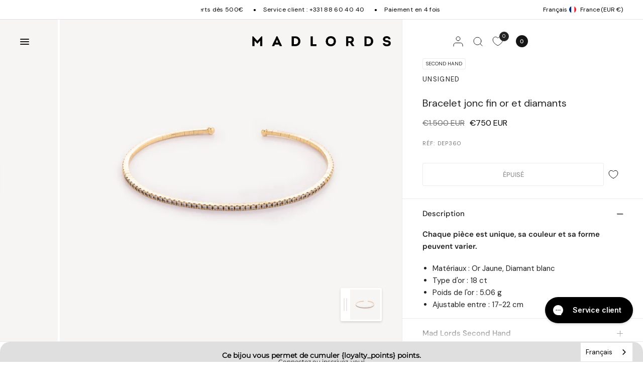

--- FILE ---
content_type: text/html; charset=utf-8
request_url: https://www.madlords.com/products/unsigned-bracelet-jonc-fin-or-et-diamants
body_size: 47969
content:
<!doctype html><html class="js" lang="fr" dir="ltr">
<head>
	<meta charset="utf-8">
	<meta name="viewport" content="width=device-width, initial-scale=1, maximum-scale=5, viewport-fit=cover">
	<title>
		Bracelet jonc fin or et diamants - Unsigned - Joncs - Mad Lords &ndash; MAD LORDS
	</title>

	<script>
		window.theme = window.theme || {};
		theme = {
			settings: {
				money_with_currency_format:"€{{amount_no_decimals}}",
				cart_drawer:true,
				product_id: 9005826179409,
				animation_easing: 'power1.out'
			},
			routes: {
				root_url: '/',
				cart_url: '/cart',
				cart_add_url: '/cart/add',
				search_url: '/search',
				cart_change_url: '/cart/change',
				cart_update_url: '/cart/update',
				predictive_search_url: '/search/suggest',
			},
			variantStrings: {
        addToCart: `Ajouter au panier`,
        soldOut: `Épuisé`,
        unavailable: `Non disponible`,
        preOrder: `Pre-commander`,
      },
			strings: {
				requiresTerms: `Vous devez accepter les conditions générales de vente pour valider`,
				shippingEstimatorNoResults: `Désolé, nous ne livrons pas à votre destination.`,
				shippingEstimatorOneResult: `Il y a un frais d&#39;envoi pour votre adresse:`,
				shippingEstimatorMultipleResults: `Il y a plusieurs frais d&#39;envoi pour votre adresse:`,
				shippingEstimatorError: `Une ou plusieurs erreurs se sont produites lors de la récupération des frais d&#39;envoi:`
			}
		};
	</script>
	<script>
		window.lazySizesConfig = window.lazySizesConfig || {};
		window.lazySizesConfig.expand = 300;
		window.lazySizesConfig.loadMode = 1;
		window.lazySizesConfig.loadHidden = false;
	</script>


	<link href="//www.madlords.com/cdn/shop/t/230/assets/app.css?v=114616220488799725281750237276" rel="stylesheet" type="text/css" media="all" />
	<link href="//www.madlords.com/cdn/shop/t/230/assets/product-grid.css?v=14509488958413781241750237285" rel="stylesheet" type="text/css" media="all" />
	<style data-shopify>
	@font-face {
  font-family: "DM Sans";
  font-weight: 400;
  font-style: normal;
  font-display: swap;
  src: url("//www.madlords.com/cdn/fonts/dm_sans/dmsans_n4.ec80bd4dd7e1a334c969c265873491ae56018d72.woff2") format("woff2"),
       url("//www.madlords.com/cdn/fonts/dm_sans/dmsans_n4.87bdd914d8a61247b911147ae68e754d695c58a6.woff") format("woff");
}

@font-face {
  font-family: "DM Sans";
  font-weight: 500;
  font-style: normal;
  font-display: swap;
  src: url("//www.madlords.com/cdn/fonts/dm_sans/dmsans_n5.8a0f1984c77eb7186ceb87c4da2173ff65eb012e.woff2") format("woff2"),
       url("//www.madlords.com/cdn/fonts/dm_sans/dmsans_n5.9ad2e755a89e15b3d6c53259daad5fc9609888e6.woff") format("woff");
}

@font-face {
  font-family: "DM Sans";
  font-weight: 600;
  font-style: normal;
  font-display: swap;
  src: url("//www.madlords.com/cdn/fonts/dm_sans/dmsans_n6.70a2453ea926d613c6a2f89af05180d14b3a7c96.woff2") format("woff2"),
       url("//www.madlords.com/cdn/fonts/dm_sans/dmsans_n6.355605667bef215872257574b57fc097044f7e20.woff") format("woff");
}

@font-face {
  font-family: "DM Sans";
  font-weight: 400;
  font-style: italic;
  font-display: swap;
  src: url("//www.madlords.com/cdn/fonts/dm_sans/dmsans_i4.b8fe05e69ee95d5a53155c346957d8cbf5081c1a.woff2") format("woff2"),
       url("//www.madlords.com/cdn/fonts/dm_sans/dmsans_i4.403fe28ee2ea63e142575c0aa47684d65f8c23a0.woff") format("woff");
}

@font-face {
  font-family: "DM Sans";
  font-weight: 600;
  font-style: italic;
  font-display: swap;
  src: url("//www.madlords.com/cdn/fonts/dm_sans/dmsans_i6.b7d5b35c5f29523529e1bf4a3d0de71a44a277b6.woff2") format("woff2"),
       url("//www.madlords.com/cdn/fonts/dm_sans/dmsans_i6.9b760cc5bdd17b4de2c70249ba49bd707f27a31b.woff") format("woff");
}


		@font-face {
  font-family: "Playfair Display";
  font-weight: 400;
  font-style: normal;
  font-display: swap;
  src: url("//www.madlords.com/cdn/fonts/playfair_display/playfairdisplay_n4.9980f3e16959dc89137cc1369bfc3ae98af1deb9.woff2") format("woff2"),
       url("//www.madlords.com/cdn/fonts/playfair_display/playfairdisplay_n4.c562b7c8e5637886a811d2a017f9e023166064ee.woff") format("woff");
}

@font-face {
  font-family: "Playfair Display";
  font-weight: 400;
  font-style: normal;
  font-display: swap;
  src: url("//www.madlords.com/cdn/fonts/playfair_display/playfairdisplay_n4.9980f3e16959dc89137cc1369bfc3ae98af1deb9.woff2") format("woff2"),
       url("//www.madlords.com/cdn/fonts/playfair_display/playfairdisplay_n4.c562b7c8e5637886a811d2a017f9e023166064ee.woff") format("woff");
}

h1,h2,h3,h4,h5,h6,
	.h1,.h2,.h3,.h4,.h5,.h6,
	.logolink.text-logo,
	.heading-font,
	.h1-xlarge,
	.h1-large,
	blockquote,
	.blog-post .featured-image > a:after,
	.customer-addresses .my-address .address-index {
		font-style: normal !important;
		font-weight: 400 !important;
		font-family: "Playfair Display", serif !important;
	}
	body,
	.body-font,
	.thb-product-detail .product-title {
		font-style: normal !important;
		font-weight: 400 !important;
		font-family: "DM Sans", sans-serif !important;
	}
	:root {
		--font-body-scale: 1.0;
		--font-body-line-height-scale: 1.0;
		--font-body-letter-spacing: 0.0em;
		--font-body-medium-weight: 500;
    --font-body-bold-weight: 600;
		--font-announcement-scale: 1.0;
		--font-heading-scale: 1.0;
		--font-heading-weight: 400;
		--font-heading-line-height-scale: 1.0;
		--font-heading-letter-spacing: 0.0em;
		--font-navigation-scale: 1.3;
		--font-product-title-scale: 1.0;
		--font-product-title-line-height-scale: 1.0;
		--button-letter-spacing: 0.0em;
		--cursor-close-svg-url: url("data:image/svg+xml,%3Csvg xmlns='http://www.w3.org/2000/svg' width='52' height='52' fill='none' viewBox='0 0 52 52'%3E%3Ccircle cx='26' cy='26' r='26' fill='%23fff'/%3E%3Cpath stroke='%23000' stroke-linecap='round' stroke-linejoin='round' stroke-width='1.3' d='M32 20 20 32m12 0L20 20'/%3E%3C/svg%3E%0A");
		--cursor-zoom-svg-url: url("data:image/svg+xml,%3Csvg width='52' height='52' viewBox='0 0 52 52' fill='none' xmlns='http://www.w3.org/2000/svg'%3E%3Ccircle cx='26' cy='26' r='26' fill='black'/%3E%3Cpath d='M34.4853 26H17.5147M26 34.4853V17.5147' stroke='white' stroke-linecap='round' stroke-linejoin='round'/%3E%3C/svg%3E");

		--button-border-radius: 3px;
		--input-border-radius: 3px;

		--bg-body: #ffffff;
		--bg-body-rgb: 255,255,255;
		--bg-body-darken: #f7f7f7;
		--payment-terms-background-color: #ffffff;

		--color-body: #232323;
		--color-body-rgb: 35,35,35;
		--color-heading: #000000;
		--color-heading-rgb: 0,0,0;

		--color-accent: #232323;
		--color-accent-rgb: 35,35,35;
		--color-border: #eaeaea;
		--color-border-rgb: 234,234,234;
		--color-form-border: #d9d9d9;
		--color-overlay-rgb: 96,96,96;--color-announcement-bar-text: #000000;--color-announcement-bar-bg: #ffffff;--color-announcement-bar-border: #e2e2e2;--color-header-bg: #ffffff;
			--color-header-bg-rgb: 255,255,255;--color-header-text: #151515;
			--color-header-text-rgb: 21,21,21;--color-header-links: #151515;--color-header-links-hover: #151515;--color-header-icons: #151515;--color-header-border: #E2E2E2;--solid-button-background: #151515;--solid-button-label: #ffffff;--outline-button-label: #151515;--color-price: #000000;--color-star: #FD9A52;--color-inventory-instock: #279A4B;--color-inventory-lowstock: #FB9E5B;--section-spacing-mobile: 50px;
		--section-spacing-desktop: 70px;--button-border-radius: 3px;--color-badge-text: #000000;--color-badge-sold-out: #939393;--color-badge-sale: #fffbda;--color-badge-preorder: #666666;--badge-corner-radius: 3px;--color-footer-text: #232323;
			--color-footer-text-rgb: 35,35,35;--color-footer-heading: #595959;--color-footer-link: #232323;--color-footer-link-hover: #969696;--color-footer-border: #E2E2E2;
			--color-footer-border-rgb: 226,226,226;--color-footer-bg: #FFFFFF;}
</style>

	<style id="critical">
		.mobile-toggle-wrapper summary::-webkit-details-marker {
			display: none;
		}
	</style>

	
<link href="//www.madlords.com/cdn/shop/files/unsigned-bracelet-jonc-fin-or-et-diamants-0000.jpg?v=1710340628&amp;width=768" as="image" fetchpriority="high" rel="preload">
	<link rel="preload" as="style" href="//www.madlords.com/cdn/shop/t/230/assets/product.css?v=55737698665665670101750237286">
<link href="https://www.madlords.com/cdn/shopifycloud/portable-wallets/latest/accelerated-checkout-backwards-compat.css" as="style" rel="preload" crossorigin>
<link href="https://cdn.jsdelivr.net/npm/@alma/widgets@3.x.x/dist/widgets.min.css" as="style" rel="preload">



	<script src="//www.madlords.com/cdn/shop/t/230/assets/vendor.js?v=24387807840910288901750237289" defer></script>
	
		<script src="//www.madlords.com/cdn/shop/t/230/assets/animations.min.js?v=125778792411641688251717771989" defer></script>
		<script type="module">
			gsap.defaults({
				ease: Power4.easeOut
			});
			gsap.config({
				nullTargetWarn: false
			});
			gsap.registerPlugin(ScrollTrigger);
		</script>
	
	<script src="//www.madlords.com/cdn/shop/t/230/assets/app.js?v=85772576093482279671750237277" defer></script>
	<script data-src="//www.madlords.com/cdn/shop/t/230/assets/slideshow.js?v=144695439826288675511750237288" defer></script>
	
		<script src="//www.madlords.com/cdn/shop/t/230/assets/product.js?v=106053258128769456651733302769" defer></script>
	

	<script type="module" src="//www.madlords.com/cdn/shop/t/230/assets/scroll-shadow.js?v=20320457967675250001717771989" defer></script>
	<script src="//www.madlords.com/cdn/shop/t/230/assets/predictive-search.js?v=120534789922619122711717771992" defer></script><script src="//www.madlords.com/cdn/shop/t/230/assets/free-shipping.js?v=86056161497497741641717771989" defer></script>
		<link rel="stylesheet" href="//www.madlords.com/cdn/shop/t/230/assets/free-shipping.css?v=88469291946076381571750237281" media="print" onload="this.media='all'"><meta name="theme-color" content="#ffffff">
	<link rel="canonical" href="https://www.madlords.com/products/unsigned-bracelet-jonc-fin-or-et-diamants">
	<link rel="icon" type="image/png" href="//www.madlords.com/cdn/shop/files/Logo-madlords.png?crop=center&height=32&v=1634814753&width=32">
	
		<meta name="description" content="Bracelet jonc fin or et diamants, par Unsigned, fait partie de la sélection exclusive de Mad Lords. Ce bijou a une histoire qui ressemble à la vôtre. Portez-le en signe d’appartenance à votre tribu.">
	
	

<meta property="og:site_name" content="MAD LORDS">
<meta property="og:url" content="https://www.madlords.com/products/unsigned-bracelet-jonc-fin-or-et-diamants">
<meta property="og:title" content="Bracelet jonc fin or et diamants - Unsigned - Joncs - Mad Lords">
<meta property="og:type" content="product">
<meta property="og:description" content="Bracelet jonc fin or et diamants, par Unsigned, fait partie de la sélection exclusive de Mad Lords. Ce bijou a une histoire qui ressemble à la vôtre. Portez-le en signe d’appartenance à votre tribu."><meta property="og:image" content="http://www.madlords.com/cdn/shop/files/unsigned-bracelet-jonc-fin-or-et-diamants-0000.jpg?v=1710340628">
  <meta property="og:image:secure_url" content="https://www.madlords.com/cdn/shop/files/unsigned-bracelet-jonc-fin-or-et-diamants-0000.jpg?v=1710340628">
  <meta property="og:image:width" content="3000">
  <meta property="og:image:height" content="3000"><meta property="og:price:amount" content="750">
  <meta property="og:price:currency" content="EUR"><meta name="twitter:card" content="summary_large_image">
<meta name="twitter:title" content="Bracelet jonc fin or et diamants - Unsigned - Joncs - Mad Lords">
<meta name="twitter:description" content="Bracelet jonc fin or et diamants, par Unsigned, fait partie de la sélection exclusive de Mad Lords. Ce bijou a une histoire qui ressemble à la vôtre. Portez-le en signe d’appartenance à votre tribu.">



	<script>window.performance && window.performance.mark && window.performance.mark('shopify.content_for_header.start');</script><meta name="facebook-domain-verification" content="stueo4ekvq5c1187rkkjoeru3uovbx">
<meta name="facebook-domain-verification" content="nly28jvqwoyz3af60g1q56zh9la9og">
<meta name="google-site-verification" content="0KDrbQG1UlO2DCrRsI71IS5KZZQcITvx_TF5VF7L9lQ">
<meta id="shopify-digital-wallet" name="shopify-digital-wallet" content="/25138162/digital_wallets/dialog">
<meta name="shopify-checkout-api-token" content="43e606d38e0cac6dd3a5f8515e952d6f">
<meta id="in-context-paypal-metadata" data-shop-id="25138162" data-venmo-supported="false" data-environment="production" data-locale="fr_FR" data-paypal-v4="true" data-currency="EUR">
<link rel="alternate" hreflang="x-default" href="https://www.madlords.com/products/unsigned-bracelet-jonc-fin-or-et-diamants">
<link rel="alternate" hreflang="fr" href="https://www.madlords.com/products/unsigned-bracelet-jonc-fin-or-et-diamants">
<link rel="alternate" hreflang="en" href="https://www.madlords.com/en/products/unsigned-bracelet-jonc-fin-or-et-diamants">
<link rel="alternate" hreflang="de" href="https://www.madlords.com/de/products/unsigned-bracelet-jonc-fin-or-et-diamants">
<link rel="alternate" hreflang="en-AE" href="https://www.madlords.com/en-me/products/unsigned-bracelet-jonc-fin-or-et-diamants">
<link rel="alternate" hreflang="de-AE" href="https://www.madlords.com/de-me/products/unsigned-bracelet-jonc-fin-or-et-diamants">
<link rel="alternate" hreflang="fr-AE" href="https://www.madlords.com/fr-me/products/unsigned-bracelet-jonc-fin-or-et-diamants">
<link rel="alternate" hreflang="en-BH" href="https://www.madlords.com/en-me/products/unsigned-bracelet-jonc-fin-or-et-diamants">
<link rel="alternate" hreflang="de-BH" href="https://www.madlords.com/de-me/products/unsigned-bracelet-jonc-fin-or-et-diamants">
<link rel="alternate" hreflang="fr-BH" href="https://www.madlords.com/fr-me/products/unsigned-bracelet-jonc-fin-or-et-diamants">
<link rel="alternate" hreflang="en-KW" href="https://www.madlords.com/en-me/products/unsigned-bracelet-jonc-fin-or-et-diamants">
<link rel="alternate" hreflang="de-KW" href="https://www.madlords.com/de-me/products/unsigned-bracelet-jonc-fin-or-et-diamants">
<link rel="alternate" hreflang="fr-KW" href="https://www.madlords.com/fr-me/products/unsigned-bracelet-jonc-fin-or-et-diamants">
<link rel="alternate" hreflang="en-OM" href="https://www.madlords.com/en-me/products/unsigned-bracelet-jonc-fin-or-et-diamants">
<link rel="alternate" hreflang="de-OM" href="https://www.madlords.com/de-me/products/unsigned-bracelet-jonc-fin-or-et-diamants">
<link rel="alternate" hreflang="fr-OM" href="https://www.madlords.com/fr-me/products/unsigned-bracelet-jonc-fin-or-et-diamants">
<link rel="alternate" hreflang="en-QA" href="https://www.madlords.com/en-me/products/unsigned-bracelet-jonc-fin-or-et-diamants">
<link rel="alternate" hreflang="de-QA" href="https://www.madlords.com/de-me/products/unsigned-bracelet-jonc-fin-or-et-diamants">
<link rel="alternate" hreflang="fr-QA" href="https://www.madlords.com/fr-me/products/unsigned-bracelet-jonc-fin-or-et-diamants">
<link rel="alternate" hreflang="en-SA" href="https://www.madlords.com/en-me/products/unsigned-bracelet-jonc-fin-or-et-diamants">
<link rel="alternate" hreflang="de-SA" href="https://www.madlords.com/de-me/products/unsigned-bracelet-jonc-fin-or-et-diamants">
<link rel="alternate" hreflang="fr-SA" href="https://www.madlords.com/fr-me/products/unsigned-bracelet-jonc-fin-or-et-diamants">
<link rel="alternate" type="application/json+oembed" href="https://www.madlords.com/products/unsigned-bracelet-jonc-fin-or-et-diamants.oembed">
<script async="async" src="/checkouts/internal/preloads.js?locale=fr-FR"></script>
<link rel="preconnect" href="https://shop.app" crossorigin="anonymous">
<script async="async" src="https://shop.app/checkouts/internal/preloads.js?locale=fr-FR&shop_id=25138162" crossorigin="anonymous"></script>
<script id="shopify-features" type="application/json">{"accessToken":"43e606d38e0cac6dd3a5f8515e952d6f","betas":["rich-media-storefront-analytics"],"domain":"www.madlords.com","predictiveSearch":true,"shopId":25138162,"locale":"fr"}</script>
<script>var Shopify = Shopify || {};
Shopify.shop = "madlords.myshopify.com";
Shopify.locale = "fr";
Shopify.currency = {"active":"EUR","rate":"1.0"};
Shopify.country = "FR";
Shopify.theme = {"name":"madlords\/prod","id":164287283537,"schema_name":"Distinctive","schema_version":"1.4.0","theme_store_id":null,"role":"main"};
Shopify.theme.handle = "null";
Shopify.theme.style = {"id":null,"handle":null};
Shopify.cdnHost = "www.madlords.com/cdn";
Shopify.routes = Shopify.routes || {};
Shopify.routes.root = "/";</script>
<script type="module">!function(o){(o.Shopify=o.Shopify||{}).modules=!0}(window);</script>
<script>!function(o){function n(){var o=[];function n(){o.push(Array.prototype.slice.apply(arguments))}return n.q=o,n}var t=o.Shopify=o.Shopify||{};t.loadFeatures=n(),t.autoloadFeatures=n()}(window);</script>
<script>
  window.ShopifyPay = window.ShopifyPay || {};
  window.ShopifyPay.apiHost = "shop.app\/pay";
  window.ShopifyPay.redirectState = null;
</script>
<script id="shop-js-analytics" type="application/json">{"pageType":"product"}</script>
<script defer="defer" async type="module" src="//www.madlords.com/cdn/shopifycloud/shop-js/modules/v2/client.init-shop-cart-sync_C7zOiP7n.fr.esm.js"></script>
<script defer="defer" async type="module" src="//www.madlords.com/cdn/shopifycloud/shop-js/modules/v2/chunk.common_CSlijhlg.esm.js"></script>
<script type="module">
  await import("//www.madlords.com/cdn/shopifycloud/shop-js/modules/v2/client.init-shop-cart-sync_C7zOiP7n.fr.esm.js");
await import("//www.madlords.com/cdn/shopifycloud/shop-js/modules/v2/chunk.common_CSlijhlg.esm.js");

  window.Shopify.SignInWithShop?.initShopCartSync?.({"fedCMEnabled":true,"windoidEnabled":true});

</script>
<script>
  window.Shopify = window.Shopify || {};
  if (!window.Shopify.featureAssets) window.Shopify.featureAssets = {};
  window.Shopify.featureAssets['shop-js'] = {"shop-cart-sync":["modules/v2/client.shop-cart-sync_BnBFXf0_.fr.esm.js","modules/v2/chunk.common_CSlijhlg.esm.js"],"init-fed-cm":["modules/v2/client.init-fed-cm_CSbHcSLQ.fr.esm.js","modules/v2/chunk.common_CSlijhlg.esm.js"],"shop-button":["modules/v2/client.shop-button_DLUKcBRB.fr.esm.js","modules/v2/chunk.common_CSlijhlg.esm.js"],"shop-cash-offers":["modules/v2/client.shop-cash-offers_Cua9cdqh.fr.esm.js","modules/v2/chunk.common_CSlijhlg.esm.js","modules/v2/chunk.modal_C0-OIa6B.esm.js"],"init-windoid":["modules/v2/client.init-windoid_BO2kqg2i.fr.esm.js","modules/v2/chunk.common_CSlijhlg.esm.js"],"init-shop-email-lookup-coordinator":["modules/v2/client.init-shop-email-lookup-coordinator_DcBZTVqR.fr.esm.js","modules/v2/chunk.common_CSlijhlg.esm.js"],"shop-toast-manager":["modules/v2/client.shop-toast-manager_CqHEw2nM.fr.esm.js","modules/v2/chunk.common_CSlijhlg.esm.js"],"shop-login-button":["modules/v2/client.shop-login-button_BQtEoURe.fr.esm.js","modules/v2/chunk.common_CSlijhlg.esm.js","modules/v2/chunk.modal_C0-OIa6B.esm.js"],"avatar":["modules/v2/client.avatar_BTnouDA3.fr.esm.js"],"pay-button":["modules/v2/client.pay-button_DUwpSVMx.fr.esm.js","modules/v2/chunk.common_CSlijhlg.esm.js"],"init-shop-cart-sync":["modules/v2/client.init-shop-cart-sync_C7zOiP7n.fr.esm.js","modules/v2/chunk.common_CSlijhlg.esm.js"],"init-customer-accounts":["modules/v2/client.init-customer-accounts_B0gbzGDF.fr.esm.js","modules/v2/client.shop-login-button_BQtEoURe.fr.esm.js","modules/v2/chunk.common_CSlijhlg.esm.js","modules/v2/chunk.modal_C0-OIa6B.esm.js"],"init-shop-for-new-customer-accounts":["modules/v2/client.init-shop-for-new-customer-accounts_C1ax6gR3.fr.esm.js","modules/v2/client.shop-login-button_BQtEoURe.fr.esm.js","modules/v2/chunk.common_CSlijhlg.esm.js","modules/v2/chunk.modal_C0-OIa6B.esm.js"],"init-customer-accounts-sign-up":["modules/v2/client.init-customer-accounts-sign-up_Dx4tXqtI.fr.esm.js","modules/v2/client.shop-login-button_BQtEoURe.fr.esm.js","modules/v2/chunk.common_CSlijhlg.esm.js","modules/v2/chunk.modal_C0-OIa6B.esm.js"],"checkout-modal":["modules/v2/client.checkout-modal_BZLk86_8.fr.esm.js","modules/v2/chunk.common_CSlijhlg.esm.js","modules/v2/chunk.modal_C0-OIa6B.esm.js"],"shop-follow-button":["modules/v2/client.shop-follow-button_YGA9KtE6.fr.esm.js","modules/v2/chunk.common_CSlijhlg.esm.js","modules/v2/chunk.modal_C0-OIa6B.esm.js"],"lead-capture":["modules/v2/client.lead-capture_BKsxsIKj.fr.esm.js","modules/v2/chunk.common_CSlijhlg.esm.js","modules/v2/chunk.modal_C0-OIa6B.esm.js"],"shop-login":["modules/v2/client.shop-login_s6dWeBr2.fr.esm.js","modules/v2/chunk.common_CSlijhlg.esm.js","modules/v2/chunk.modal_C0-OIa6B.esm.js"],"payment-terms":["modules/v2/client.payment-terms_CTuGCy7C.fr.esm.js","modules/v2/chunk.common_CSlijhlg.esm.js","modules/v2/chunk.modal_C0-OIa6B.esm.js"]};
</script>
<script>(function() {
  var isLoaded = false;
  function asyncLoad() {
    if (isLoaded) return;
    isLoaded = true;
    var urls = ["https:\/\/app.getwisp.co\/embed\/shopify?website_id=7KgL\u0026shop=madlords.myshopify.com","https:\/\/config.gorgias.chat\/bundle-loader\/01GYCCY0SRQ1AN9GMS99WZRMFD?source=shopify1click\u0026shop=madlords.myshopify.com","https:\/\/cdn.weglot.com\/weglot_script_tag.js?shop=madlords.myshopify.com","https:\/\/assets.loyoly.io\/public\/scripts\/shopify-account-top.js?shop=madlords.myshopify.com","https:\/\/cdn.9gtb.com\/loader.js?g_cvt_id=62955653-a636-4b0f-93cf-a7f6406fd805\u0026shop=madlords.myshopify.com","https:\/\/assets.loyoly.io\/public\/scripts\/referral.js?shop=madlords.myshopify.com"];
    for (var i = 0; i < urls.length; i++) {
      var s = document.createElement('script');
      s.type = 'text/javascript';
      s.async = true;
      s.src = urls[i];
      var x = document.getElementsByTagName('script')[0];
      x.parentNode.insertBefore(s, x);
    }
  };
  if(window.attachEvent) {
    window.attachEvent('onload', asyncLoad);
  } else {
    window.addEventListener('load', asyncLoad, false);
  }
})();</script>
<script id="__st">var __st={"a":25138162,"offset":3600,"reqid":"568b6ae0-a3a1-41e0-beb7-95a32a8d9599-1768399612","pageurl":"www.madlords.com\/products\/unsigned-bracelet-jonc-fin-or-et-diamants","u":"7aacee86c535","p":"product","rtyp":"product","rid":9005826179409};</script>
<script>window.ShopifyPaypalV4VisibilityTracking = true;</script>
<script id="captcha-bootstrap">!function(){'use strict';const t='contact',e='account',n='new_comment',o=[[t,t],['blogs',n],['comments',n],[t,'customer']],c=[[e,'customer_login'],[e,'guest_login'],[e,'recover_customer_password'],[e,'create_customer']],r=t=>t.map((([t,e])=>`form[action*='/${t}']:not([data-nocaptcha='true']) input[name='form_type'][value='${e}']`)).join(','),a=t=>()=>t?[...document.querySelectorAll(t)].map((t=>t.form)):[];function s(){const t=[...o],e=r(t);return a(e)}const i='password',u='form_key',d=['recaptcha-v3-token','g-recaptcha-response','h-captcha-response',i],f=()=>{try{return window.sessionStorage}catch{return}},m='__shopify_v',_=t=>t.elements[u];function p(t,e,n=!1){try{const o=window.sessionStorage,c=JSON.parse(o.getItem(e)),{data:r}=function(t){const{data:e,action:n}=t;return t[m]||n?{data:e,action:n}:{data:t,action:n}}(c);for(const[e,n]of Object.entries(r))t.elements[e]&&(t.elements[e].value=n);n&&o.removeItem(e)}catch(o){console.error('form repopulation failed',{error:o})}}const l='form_type',E='cptcha';function T(t){t.dataset[E]=!0}const w=window,h=w.document,L='Shopify',v='ce_forms',y='captcha';let A=!1;((t,e)=>{const n=(g='f06e6c50-85a8-45c8-87d0-21a2b65856fe',I='https://cdn.shopify.com/shopifycloud/storefront-forms-hcaptcha/ce_storefront_forms_captcha_hcaptcha.v1.5.2.iife.js',D={infoText:'Protégé par hCaptcha',privacyText:'Confidentialité',termsText:'Conditions'},(t,e,n)=>{const o=w[L][v],c=o.bindForm;if(c)return c(t,g,e,D).then(n);var r;o.q.push([[t,g,e,D],n]),r=I,A||(h.body.append(Object.assign(h.createElement('script'),{id:'captcha-provider',async:!0,src:r})),A=!0)});var g,I,D;w[L]=w[L]||{},w[L][v]=w[L][v]||{},w[L][v].q=[],w[L][y]=w[L][y]||{},w[L][y].protect=function(t,e){n(t,void 0,e),T(t)},Object.freeze(w[L][y]),function(t,e,n,w,h,L){const[v,y,A,g]=function(t,e,n){const i=e?o:[],u=t?c:[],d=[...i,...u],f=r(d),m=r(i),_=r(d.filter((([t,e])=>n.includes(e))));return[a(f),a(m),a(_),s()]}(w,h,L),I=t=>{const e=t.target;return e instanceof HTMLFormElement?e:e&&e.form},D=t=>v().includes(t);t.addEventListener('submit',(t=>{const e=I(t);if(!e)return;const n=D(e)&&!e.dataset.hcaptchaBound&&!e.dataset.recaptchaBound,o=_(e),c=g().includes(e)&&(!o||!o.value);(n||c)&&t.preventDefault(),c&&!n&&(function(t){try{if(!f())return;!function(t){const e=f();if(!e)return;const n=_(t);if(!n)return;const o=n.value;o&&e.removeItem(o)}(t);const e=Array.from(Array(32),(()=>Math.random().toString(36)[2])).join('');!function(t,e){_(t)||t.append(Object.assign(document.createElement('input'),{type:'hidden',name:u})),t.elements[u].value=e}(t,e),function(t,e){const n=f();if(!n)return;const o=[...t.querySelectorAll(`input[type='${i}']`)].map((({name:t})=>t)),c=[...d,...o],r={};for(const[a,s]of new FormData(t).entries())c.includes(a)||(r[a]=s);n.setItem(e,JSON.stringify({[m]:1,action:t.action,data:r}))}(t,e)}catch(e){console.error('failed to persist form',e)}}(e),e.submit())}));const S=(t,e)=>{t&&!t.dataset[E]&&(n(t,e.some((e=>e===t))),T(t))};for(const o of['focusin','change'])t.addEventListener(o,(t=>{const e=I(t);D(e)&&S(e,y())}));const B=e.get('form_key'),M=e.get(l),P=B&&M;t.addEventListener('DOMContentLoaded',(()=>{const t=y();if(P)for(const e of t)e.elements[l].value===M&&p(e,B);[...new Set([...A(),...v().filter((t=>'true'===t.dataset.shopifyCaptcha))])].forEach((e=>S(e,t)))}))}(h,new URLSearchParams(w.location.search),n,t,e,['guest_login'])})(!0,!0)}();</script>
<script integrity="sha256-4kQ18oKyAcykRKYeNunJcIwy7WH5gtpwJnB7kiuLZ1E=" data-source-attribution="shopify.loadfeatures" defer="defer" src="//www.madlords.com/cdn/shopifycloud/storefront/assets/storefront/load_feature-a0a9edcb.js" crossorigin="anonymous"></script>
<script crossorigin="anonymous" defer="defer" src="//www.madlords.com/cdn/shopifycloud/storefront/assets/shopify_pay/storefront-65b4c6d7.js?v=20250812"></script>
<script data-source-attribution="shopify.dynamic_checkout.dynamic.init">var Shopify=Shopify||{};Shopify.PaymentButton=Shopify.PaymentButton||{isStorefrontPortableWallets:!0,init:function(){window.Shopify.PaymentButton.init=function(){};var t=document.createElement("script");t.src="https://www.madlords.com/cdn/shopifycloud/portable-wallets/latest/portable-wallets.fr.js",t.type="module",document.head.appendChild(t)}};
</script>
<script data-source-attribution="shopify.dynamic_checkout.buyer_consent">
  function portableWalletsHideBuyerConsent(e){var t=document.getElementById("shopify-buyer-consent"),n=document.getElementById("shopify-subscription-policy-button");t&&n&&(t.classList.add("hidden"),t.setAttribute("aria-hidden","true"),n.removeEventListener("click",e))}function portableWalletsShowBuyerConsent(e){var t=document.getElementById("shopify-buyer-consent"),n=document.getElementById("shopify-subscription-policy-button");t&&n&&(t.classList.remove("hidden"),t.removeAttribute("aria-hidden"),n.addEventListener("click",e))}window.Shopify?.PaymentButton&&(window.Shopify.PaymentButton.hideBuyerConsent=portableWalletsHideBuyerConsent,window.Shopify.PaymentButton.showBuyerConsent=portableWalletsShowBuyerConsent);
</script>
<script data-source-attribution="shopify.dynamic_checkout.cart.bootstrap">document.addEventListener("DOMContentLoaded",(function(){function t(){return document.querySelector("shopify-accelerated-checkout-cart, shopify-accelerated-checkout")}if(t())Shopify.PaymentButton.init();else{new MutationObserver((function(e,n){t()&&(Shopify.PaymentButton.init(),n.disconnect())})).observe(document.body,{childList:!0,subtree:!0})}}));
</script>
<link id="shopify-accelerated-checkout-styles" rel="stylesheet" media="screen" href="https://www.madlords.com/cdn/shopifycloud/portable-wallets/latest/accelerated-checkout-backwards-compat.css" crossorigin="anonymous">
<style id="shopify-accelerated-checkout-cart">
        #shopify-buyer-consent {
  margin-top: 1em;
  display: inline-block;
  width: 100%;
}

#shopify-buyer-consent.hidden {
  display: none;
}

#shopify-subscription-policy-button {
  background: none;
  border: none;
  padding: 0;
  text-decoration: underline;
  font-size: inherit;
  cursor: pointer;
}

#shopify-subscription-policy-button::before {
  box-shadow: none;
}

      </style>

<script>window.performance && window.performance.mark && window.performance.mark('shopify.content_for_header.end');</script> <!-- Header hook for plugins -->
	<link rel="stylesheet" href="//www.madlords.com/cdn/shop/t/230/assets/swish-buttons.css?v=53566725446643656831757489660" />


<!-- BEGIN app block: shopify://apps/simprosys-google-shopping-feed/blocks/core_settings_block/1f0b859e-9fa6-4007-97e8-4513aff5ff3b --><!-- BEGIN: GSF App Core Tags & Scripts by Simprosys Google Shopping Feed -->









<!-- END: GSF App Core Tags & Scripts by Simprosys Google Shopping Feed -->
<!-- END app block --><!-- BEGIN app block: shopify://apps/klaviyo-email-marketing-sms/blocks/klaviyo-onsite-embed/2632fe16-c075-4321-a88b-50b567f42507 -->












  <script async src="https://static.klaviyo.com/onsite/js/KZHrPY/klaviyo.js?company_id=KZHrPY"></script>
  <script>!function(){if(!window.klaviyo){window._klOnsite=window._klOnsite||[];try{window.klaviyo=new Proxy({},{get:function(n,i){return"push"===i?function(){var n;(n=window._klOnsite).push.apply(n,arguments)}:function(){for(var n=arguments.length,o=new Array(n),w=0;w<n;w++)o[w]=arguments[w];var t="function"==typeof o[o.length-1]?o.pop():void 0,e=new Promise((function(n){window._klOnsite.push([i].concat(o,[function(i){t&&t(i),n(i)}]))}));return e}}})}catch(n){window.klaviyo=window.klaviyo||[],window.klaviyo.push=function(){var n;(n=window._klOnsite).push.apply(n,arguments)}}}}();</script>

  
    <script id="viewed_product">
      if (item == null) {
        var _learnq = _learnq || [];

        var MetafieldReviews = null
        var MetafieldYotpoRating = null
        var MetafieldYotpoCount = null
        var MetafieldLooxRating = null
        var MetafieldLooxCount = null
        var okendoProduct = null
        var okendoProductReviewCount = null
        var okendoProductReviewAverageValue = null
        try {
          // The following fields are used for Customer Hub recently viewed in order to add reviews.
          // This information is not part of __kla_viewed. Instead, it is part of __kla_viewed_reviewed_items
          MetafieldReviews = {};
          MetafieldYotpoRating = null
          MetafieldYotpoCount = null
          MetafieldLooxRating = null
          MetafieldLooxCount = null

          okendoProduct = null
          // If the okendo metafield is not legacy, it will error, which then requires the new json formatted data
          if (okendoProduct && 'error' in okendoProduct) {
            okendoProduct = null
          }
          okendoProductReviewCount = okendoProduct ? okendoProduct.reviewCount : null
          okendoProductReviewAverageValue = okendoProduct ? okendoProduct.reviewAverageValue : null
        } catch (error) {
          console.error('Error in Klaviyo onsite reviews tracking:', error);
        }

        var item = {
          Name: "Bracelet jonc fin or et diamants",
          ProductID: 9005826179409,
          Categories: ["ALL","Best selling products","Bijoux Femme","Bracelets pour femme à moins de 1.500€","Bracelets Seconde Main","Bracelets Seconde Main (old)","Classique","Diamant","Diamant Blanc","Mad Lords Seconde Main","Minimaliste","Nouveautés","Offre spéciale","Offre spéciale femme","Tous les produits"],
          ImageURL: "https://www.madlords.com/cdn/shop/files/unsigned-bracelet-jonc-fin-or-et-diamants-0000_grande.jpg?v=1710340628",
          URL: "https://www.madlords.com/products/unsigned-bracelet-jonc-fin-or-et-diamants",
          Brand: "Unsigned",
          Price: "€750",
          Value: "750",
          CompareAtPrice: "€1.500"
        };
        _learnq.push(['track', 'Viewed Product', item]);
        _learnq.push(['trackViewedItem', {
          Title: item.Name,
          ItemId: item.ProductID,
          Categories: item.Categories,
          ImageUrl: item.ImageURL,
          Url: item.URL,
          Metadata: {
            Brand: item.Brand,
            Price: item.Price,
            Value: item.Value,
            CompareAtPrice: item.CompareAtPrice
          },
          metafields:{
            reviews: MetafieldReviews,
            yotpo:{
              rating: MetafieldYotpoRating,
              count: MetafieldYotpoCount,
            },
            loox:{
              rating: MetafieldLooxRating,
              count: MetafieldLooxCount,
            },
            okendo: {
              rating: okendoProductReviewAverageValue,
              count: okendoProductReviewCount,
            }
          }
        }]);
      }
    </script>
  




  <script>
    window.klaviyoReviewsProductDesignMode = false
  </script>







<!-- END app block --><!-- BEGIN app block: shopify://apps/microsoft-clarity/blocks/brandAgents_js/31c3d126-8116-4b4a-8ba1-baeda7c4aeea -->





<!-- END app block --><!-- BEGIN app block: shopify://apps/loyoly/blocks/international/f8398f67-b476-4b74-89b8-cb199b7011c9 -->
<script>
  // Set the current lang
  window.loyoly_lang_code = 'fr'
  // Set the convert rate
  window.loyoly_convert_rate = window.Shopify.currency.rate
  // Set the current money code
  window.loyoly_money_code = 'EUR'
  // Localized suffix
  window.loyoly_lang_suffix = '/'


</script>


<!-- END app block --><!-- BEGIN app block: shopify://apps/microsoft-clarity/blocks/clarity_js/31c3d126-8116-4b4a-8ba1-baeda7c4aeea -->
<script type="text/javascript">
  (function (c, l, a, r, i, t, y) {
    c[a] = c[a] || function () { (c[a].q = c[a].q || []).push(arguments); };
    t = l.createElement(r); t.async = 1; t.src = "https://www.clarity.ms/tag/" + i + "?ref=shopify";
    y = l.getElementsByTagName(r)[0]; y.parentNode.insertBefore(t, y);

    c.Shopify.loadFeatures([{ name: "consent-tracking-api", version: "0.1" }], error => {
      if (error) {
        console.error("Error loading Shopify features:", error);
        return;
      }

      c[a]('consentv2', {
        ad_Storage: c.Shopify.customerPrivacy.marketingAllowed() ? "granted" : "denied",
        analytics_Storage: c.Shopify.customerPrivacy.analyticsProcessingAllowed() ? "granted" : "denied",
      });
    });

    l.addEventListener("visitorConsentCollected", function (e) {
      c[a]('consentv2', {
        ad_Storage: e.detail.marketingAllowed ? "granted" : "denied",
        analytics_Storage: e.detail.analyticsAllowed ? "granted" : "denied",
      });
    });
  })(window, document, "clarity", "script", "ux9m06j9tv");
</script>



<!-- END app block --><!-- BEGIN app block: shopify://apps/pagefly-page-builder/blocks/app-embed/83e179f7-59a0-4589-8c66-c0dddf959200 -->

<!-- BEGIN app snippet: pagefly-cro-ab-testing-main -->







<script>
  ;(function () {
    const url = new URL(window.location)
    const viewParam = url.searchParams.get('view')
    if (viewParam && viewParam.includes('variant-pf-')) {
      url.searchParams.set('pf_v', viewParam)
      url.searchParams.delete('view')
      window.history.replaceState({}, '', url)
    }
  })()
</script>



<script type='module'>
  
  window.PAGEFLY_CRO = window.PAGEFLY_CRO || {}

  window.PAGEFLY_CRO['data_debug'] = {
    original_template_suffix: "all_products",
    allow_ab_test: false,
    ab_test_start_time: 0,
    ab_test_end_time: 0,
    today_date_time: 1768399613000,
  }
  window.PAGEFLY_CRO['GA4'] = { enabled: false}
</script>

<!-- END app snippet -->








  <script src='https://cdn.shopify.com/extensions/019bb4f9-aed6-78a3-be91-e9d44663e6bf/pagefly-page-builder-215/assets/pagefly-helper.js' defer='defer'></script>

  <script src='https://cdn.shopify.com/extensions/019bb4f9-aed6-78a3-be91-e9d44663e6bf/pagefly-page-builder-215/assets/pagefly-general-helper.js' defer='defer'></script>

  <script src='https://cdn.shopify.com/extensions/019bb4f9-aed6-78a3-be91-e9d44663e6bf/pagefly-page-builder-215/assets/pagefly-snap-slider.js' defer='defer'></script>

  <script src='https://cdn.shopify.com/extensions/019bb4f9-aed6-78a3-be91-e9d44663e6bf/pagefly-page-builder-215/assets/pagefly-slideshow-v3.js' defer='defer'></script>

  <script src='https://cdn.shopify.com/extensions/019bb4f9-aed6-78a3-be91-e9d44663e6bf/pagefly-page-builder-215/assets/pagefly-slideshow-v4.js' defer='defer'></script>

  <script src='https://cdn.shopify.com/extensions/019bb4f9-aed6-78a3-be91-e9d44663e6bf/pagefly-page-builder-215/assets/pagefly-glider.js' defer='defer'></script>

  <script src='https://cdn.shopify.com/extensions/019bb4f9-aed6-78a3-be91-e9d44663e6bf/pagefly-page-builder-215/assets/pagefly-slideshow-v1-v2.js' defer='defer'></script>

  <script src='https://cdn.shopify.com/extensions/019bb4f9-aed6-78a3-be91-e9d44663e6bf/pagefly-page-builder-215/assets/pagefly-product-media.js' defer='defer'></script>

  <script src='https://cdn.shopify.com/extensions/019bb4f9-aed6-78a3-be91-e9d44663e6bf/pagefly-page-builder-215/assets/pagefly-product.js' defer='defer'></script>


<script id='pagefly-helper-data' type='application/json'>
  {
    "page_optimization": {
      "assets_prefetching": false
    },
    "elements_asset_mapper": {
      "Accordion": "https://cdn.shopify.com/extensions/019bb4f9-aed6-78a3-be91-e9d44663e6bf/pagefly-page-builder-215/assets/pagefly-accordion.js",
      "Accordion3": "https://cdn.shopify.com/extensions/019bb4f9-aed6-78a3-be91-e9d44663e6bf/pagefly-page-builder-215/assets/pagefly-accordion3.js",
      "CountDown": "https://cdn.shopify.com/extensions/019bb4f9-aed6-78a3-be91-e9d44663e6bf/pagefly-page-builder-215/assets/pagefly-countdown.js",
      "GMap1": "https://cdn.shopify.com/extensions/019bb4f9-aed6-78a3-be91-e9d44663e6bf/pagefly-page-builder-215/assets/pagefly-gmap.js",
      "GMap2": "https://cdn.shopify.com/extensions/019bb4f9-aed6-78a3-be91-e9d44663e6bf/pagefly-page-builder-215/assets/pagefly-gmap.js",
      "GMapBasicV2": "https://cdn.shopify.com/extensions/019bb4f9-aed6-78a3-be91-e9d44663e6bf/pagefly-page-builder-215/assets/pagefly-gmap.js",
      "GMapAdvancedV2": "https://cdn.shopify.com/extensions/019bb4f9-aed6-78a3-be91-e9d44663e6bf/pagefly-page-builder-215/assets/pagefly-gmap.js",
      "HTML.Video": "https://cdn.shopify.com/extensions/019bb4f9-aed6-78a3-be91-e9d44663e6bf/pagefly-page-builder-215/assets/pagefly-htmlvideo.js",
      "HTML.Video2": "https://cdn.shopify.com/extensions/019bb4f9-aed6-78a3-be91-e9d44663e6bf/pagefly-page-builder-215/assets/pagefly-htmlvideo2.js",
      "HTML.Video3": "https://cdn.shopify.com/extensions/019bb4f9-aed6-78a3-be91-e9d44663e6bf/pagefly-page-builder-215/assets/pagefly-htmlvideo2.js",
      "BackgroundVideo": "https://cdn.shopify.com/extensions/019bb4f9-aed6-78a3-be91-e9d44663e6bf/pagefly-page-builder-215/assets/pagefly-htmlvideo2.js",
      "Instagram": "https://cdn.shopify.com/extensions/019bb4f9-aed6-78a3-be91-e9d44663e6bf/pagefly-page-builder-215/assets/pagefly-instagram.js",
      "Instagram2": "https://cdn.shopify.com/extensions/019bb4f9-aed6-78a3-be91-e9d44663e6bf/pagefly-page-builder-215/assets/pagefly-instagram.js",
      "Insta3": "https://cdn.shopify.com/extensions/019bb4f9-aed6-78a3-be91-e9d44663e6bf/pagefly-page-builder-215/assets/pagefly-instagram3.js",
      "Tabs": "https://cdn.shopify.com/extensions/019bb4f9-aed6-78a3-be91-e9d44663e6bf/pagefly-page-builder-215/assets/pagefly-tab.js",
      "Tabs3": "https://cdn.shopify.com/extensions/019bb4f9-aed6-78a3-be91-e9d44663e6bf/pagefly-page-builder-215/assets/pagefly-tab3.js",
      "ProductBox": "https://cdn.shopify.com/extensions/019bb4f9-aed6-78a3-be91-e9d44663e6bf/pagefly-page-builder-215/assets/pagefly-cart.js",
      "FBPageBox2": "https://cdn.shopify.com/extensions/019bb4f9-aed6-78a3-be91-e9d44663e6bf/pagefly-page-builder-215/assets/pagefly-facebook.js",
      "FBLikeButton2": "https://cdn.shopify.com/extensions/019bb4f9-aed6-78a3-be91-e9d44663e6bf/pagefly-page-builder-215/assets/pagefly-facebook.js",
      "TwitterFeed2": "https://cdn.shopify.com/extensions/019bb4f9-aed6-78a3-be91-e9d44663e6bf/pagefly-page-builder-215/assets/pagefly-twitter.js",
      "Paragraph4": "https://cdn.shopify.com/extensions/019bb4f9-aed6-78a3-be91-e9d44663e6bf/pagefly-page-builder-215/assets/pagefly-paragraph4.js",

      "AliReviews": "https://cdn.shopify.com/extensions/019bb4f9-aed6-78a3-be91-e9d44663e6bf/pagefly-page-builder-215/assets/pagefly-3rd-elements.js",
      "BackInStock": "https://cdn.shopify.com/extensions/019bb4f9-aed6-78a3-be91-e9d44663e6bf/pagefly-page-builder-215/assets/pagefly-3rd-elements.js",
      "GloboBackInStock": "https://cdn.shopify.com/extensions/019bb4f9-aed6-78a3-be91-e9d44663e6bf/pagefly-page-builder-215/assets/pagefly-3rd-elements.js",
      "GrowaveWishlist": "https://cdn.shopify.com/extensions/019bb4f9-aed6-78a3-be91-e9d44663e6bf/pagefly-page-builder-215/assets/pagefly-3rd-elements.js",
      "InfiniteOptionsShopPad": "https://cdn.shopify.com/extensions/019bb4f9-aed6-78a3-be91-e9d44663e6bf/pagefly-page-builder-215/assets/pagefly-3rd-elements.js",
      "InkybayProductPersonalizer": "https://cdn.shopify.com/extensions/019bb4f9-aed6-78a3-be91-e9d44663e6bf/pagefly-page-builder-215/assets/pagefly-3rd-elements.js",
      "LimeSpot": "https://cdn.shopify.com/extensions/019bb4f9-aed6-78a3-be91-e9d44663e6bf/pagefly-page-builder-215/assets/pagefly-3rd-elements.js",
      "Loox": "https://cdn.shopify.com/extensions/019bb4f9-aed6-78a3-be91-e9d44663e6bf/pagefly-page-builder-215/assets/pagefly-3rd-elements.js",
      "Opinew": "https://cdn.shopify.com/extensions/019bb4f9-aed6-78a3-be91-e9d44663e6bf/pagefly-page-builder-215/assets/pagefly-3rd-elements.js",
      "Powr": "https://cdn.shopify.com/extensions/019bb4f9-aed6-78a3-be91-e9d44663e6bf/pagefly-page-builder-215/assets/pagefly-3rd-elements.js",
      "ProductReviews": "https://cdn.shopify.com/extensions/019bb4f9-aed6-78a3-be91-e9d44663e6bf/pagefly-page-builder-215/assets/pagefly-3rd-elements.js",
      "PushOwl": "https://cdn.shopify.com/extensions/019bb4f9-aed6-78a3-be91-e9d44663e6bf/pagefly-page-builder-215/assets/pagefly-3rd-elements.js",
      "ReCharge": "https://cdn.shopify.com/extensions/019bb4f9-aed6-78a3-be91-e9d44663e6bf/pagefly-page-builder-215/assets/pagefly-3rd-elements.js",
      "Rivyo": "https://cdn.shopify.com/extensions/019bb4f9-aed6-78a3-be91-e9d44663e6bf/pagefly-page-builder-215/assets/pagefly-3rd-elements.js",
      "TrackingMore": "https://cdn.shopify.com/extensions/019bb4f9-aed6-78a3-be91-e9d44663e6bf/pagefly-page-builder-215/assets/pagefly-3rd-elements.js",
      "Vitals": "https://cdn.shopify.com/extensions/019bb4f9-aed6-78a3-be91-e9d44663e6bf/pagefly-page-builder-215/assets/pagefly-3rd-elements.js",
      "Wiser": "https://cdn.shopify.com/extensions/019bb4f9-aed6-78a3-be91-e9d44663e6bf/pagefly-page-builder-215/assets/pagefly-3rd-elements.js"
    },
    "custom_elements_mapper": {
      "pf-click-action-element": "https://cdn.shopify.com/extensions/019bb4f9-aed6-78a3-be91-e9d44663e6bf/pagefly-page-builder-215/assets/pagefly-click-action-element.js",
      "pf-dialog-element": "https://cdn.shopify.com/extensions/019bb4f9-aed6-78a3-be91-e9d44663e6bf/pagefly-page-builder-215/assets/pagefly-dialog-element.js"
    }
  }
</script>


<!-- END app block --><!-- BEGIN app block: shopify://apps/elevar-conversion-tracking/blocks/dataLayerEmbed/bc30ab68-b15c-4311-811f-8ef485877ad6 -->



<script type="module" dynamic>
  const configUrl = "/a/elevar/static/configs/6c5894217a8c133166b5b860f7ab4ec760259367/config.js";
  const config = (await import(configUrl)).default;
  const scriptUrl = config.script_src_app_theme_embed;

  if (scriptUrl) {
    const { handler } = await import(scriptUrl);

    await handler(
      config,
      {
        cartData: {
  marketId: "36995156",
  attributes:{},
  cartTotal: "0.0",
  currencyCode:"EUR",
  items: []
}
,
        user: {cartTotal: "0.0",
    currencyCode:"EUR",customer: {},
}
,
        isOnCartPage:false,
        collectionView:null,
        searchResultsView:null,
        productView:{
    attributes:{},
    currencyCode:"EUR",defaultVariant: {id:"DEP360",name:"Bracelet jonc fin or et diamants",
        brand:"Unsigned",
        category:"Joncs",
        variant:"Default Title",
        price: "750.0",
        productId: "9005826179409",
        variantId: "48197471994193",
        compareAtPrice: "1500.0",image:"\/\/www.madlords.com\/cdn\/shop\/files\/unsigned-bracelet-jonc-fin-or-et-diamants-0000.jpg?v=1710340628",url:"\/products\/unsigned-bracelet-jonc-fin-or-et-diamants?variant=48197471994193"},items: [{id:"DEP360",name:"Bracelet jonc fin or et diamants",
          brand:"Unsigned",
          category:"Joncs",
          variant:"Default Title",
          price: "750.0",
          productId: "9005826179409",
          variantId: "48197471994193",
          compareAtPrice: "1500.0",image:"\/\/www.madlords.com\/cdn\/shop\/files\/unsigned-bracelet-jonc-fin-or-et-diamants-0000.jpg?v=1710340628",url:"\/products\/unsigned-bracelet-jonc-fin-or-et-diamants?variant=48197471994193"},]
  },
        checkoutComplete: null
      }
    );
  }
</script>


<!-- END app block --><link href="https://monorail-edge.shopifysvc.com" rel="dns-prefetch">
<script>(function(){if ("sendBeacon" in navigator && "performance" in window) {try {var session_token_from_headers = performance.getEntriesByType('navigation')[0].serverTiming.find(x => x.name == '_s').description;} catch {var session_token_from_headers = undefined;}var session_cookie_matches = document.cookie.match(/_shopify_s=([^;]*)/);var session_token_from_cookie = session_cookie_matches && session_cookie_matches.length === 2 ? session_cookie_matches[1] : "";var session_token = session_token_from_headers || session_token_from_cookie || "";function handle_abandonment_event(e) {var entries = performance.getEntries().filter(function(entry) {return /monorail-edge.shopifysvc.com/.test(entry.name);});if (!window.abandonment_tracked && entries.length === 0) {window.abandonment_tracked = true;var currentMs = Date.now();var navigation_start = performance.timing.navigationStart;var payload = {shop_id: 25138162,url: window.location.href,navigation_start,duration: currentMs - navigation_start,session_token,page_type: "product"};window.navigator.sendBeacon("https://monorail-edge.shopifysvc.com/v1/produce", JSON.stringify({schema_id: "online_store_buyer_site_abandonment/1.1",payload: payload,metadata: {event_created_at_ms: currentMs,event_sent_at_ms: currentMs}}));}}window.addEventListener('pagehide', handle_abandonment_event);}}());</script>
<script id="web-pixels-manager-setup">(function e(e,d,r,n,o){if(void 0===o&&(o={}),!Boolean(null===(a=null===(i=window.Shopify)||void 0===i?void 0:i.analytics)||void 0===a?void 0:a.replayQueue)){var i,a;window.Shopify=window.Shopify||{};var t=window.Shopify;t.analytics=t.analytics||{};var s=t.analytics;s.replayQueue=[],s.publish=function(e,d,r){return s.replayQueue.push([e,d,r]),!0};try{self.performance.mark("wpm:start")}catch(e){}var l=function(){var e={modern:/Edge?\/(1{2}[4-9]|1[2-9]\d|[2-9]\d{2}|\d{4,})\.\d+(\.\d+|)|Firefox\/(1{2}[4-9]|1[2-9]\d|[2-9]\d{2}|\d{4,})\.\d+(\.\d+|)|Chrom(ium|e)\/(9{2}|\d{3,})\.\d+(\.\d+|)|(Maci|X1{2}).+ Version\/(15\.\d+|(1[6-9]|[2-9]\d|\d{3,})\.\d+)([,.]\d+|)( \(\w+\)|)( Mobile\/\w+|) Safari\/|Chrome.+OPR\/(9{2}|\d{3,})\.\d+\.\d+|(CPU[ +]OS|iPhone[ +]OS|CPU[ +]iPhone|CPU IPhone OS|CPU iPad OS)[ +]+(15[._]\d+|(1[6-9]|[2-9]\d|\d{3,})[._]\d+)([._]\d+|)|Android:?[ /-](13[3-9]|1[4-9]\d|[2-9]\d{2}|\d{4,})(\.\d+|)(\.\d+|)|Android.+Firefox\/(13[5-9]|1[4-9]\d|[2-9]\d{2}|\d{4,})\.\d+(\.\d+|)|Android.+Chrom(ium|e)\/(13[3-9]|1[4-9]\d|[2-9]\d{2}|\d{4,})\.\d+(\.\d+|)|SamsungBrowser\/([2-9]\d|\d{3,})\.\d+/,legacy:/Edge?\/(1[6-9]|[2-9]\d|\d{3,})\.\d+(\.\d+|)|Firefox\/(5[4-9]|[6-9]\d|\d{3,})\.\d+(\.\d+|)|Chrom(ium|e)\/(5[1-9]|[6-9]\d|\d{3,})\.\d+(\.\d+|)([\d.]+$|.*Safari\/(?![\d.]+ Edge\/[\d.]+$))|(Maci|X1{2}).+ Version\/(10\.\d+|(1[1-9]|[2-9]\d|\d{3,})\.\d+)([,.]\d+|)( \(\w+\)|)( Mobile\/\w+|) Safari\/|Chrome.+OPR\/(3[89]|[4-9]\d|\d{3,})\.\d+\.\d+|(CPU[ +]OS|iPhone[ +]OS|CPU[ +]iPhone|CPU IPhone OS|CPU iPad OS)[ +]+(10[._]\d+|(1[1-9]|[2-9]\d|\d{3,})[._]\d+)([._]\d+|)|Android:?[ /-](13[3-9]|1[4-9]\d|[2-9]\d{2}|\d{4,})(\.\d+|)(\.\d+|)|Mobile Safari.+OPR\/([89]\d|\d{3,})\.\d+\.\d+|Android.+Firefox\/(13[5-9]|1[4-9]\d|[2-9]\d{2}|\d{4,})\.\d+(\.\d+|)|Android.+Chrom(ium|e)\/(13[3-9]|1[4-9]\d|[2-9]\d{2}|\d{4,})\.\d+(\.\d+|)|Android.+(UC? ?Browser|UCWEB|U3)[ /]?(15\.([5-9]|\d{2,})|(1[6-9]|[2-9]\d|\d{3,})\.\d+)\.\d+|SamsungBrowser\/(5\.\d+|([6-9]|\d{2,})\.\d+)|Android.+MQ{2}Browser\/(14(\.(9|\d{2,})|)|(1[5-9]|[2-9]\d|\d{3,})(\.\d+|))(\.\d+|)|K[Aa][Ii]OS\/(3\.\d+|([4-9]|\d{2,})\.\d+)(\.\d+|)/},d=e.modern,r=e.legacy,n=navigator.userAgent;return n.match(d)?"modern":n.match(r)?"legacy":"unknown"}(),u="modern"===l?"modern":"legacy",c=(null!=n?n:{modern:"",legacy:""})[u],f=function(e){return[e.baseUrl,"/wpm","/b",e.hashVersion,"modern"===e.buildTarget?"m":"l",".js"].join("")}({baseUrl:d,hashVersion:r,buildTarget:u}),m=function(e){var d=e.version,r=e.bundleTarget,n=e.surface,o=e.pageUrl,i=e.monorailEndpoint;return{emit:function(e){var a=e.status,t=e.errorMsg,s=(new Date).getTime(),l=JSON.stringify({metadata:{event_sent_at_ms:s},events:[{schema_id:"web_pixels_manager_load/3.1",payload:{version:d,bundle_target:r,page_url:o,status:a,surface:n,error_msg:t},metadata:{event_created_at_ms:s}}]});if(!i)return console&&console.warn&&console.warn("[Web Pixels Manager] No Monorail endpoint provided, skipping logging."),!1;try{return self.navigator.sendBeacon.bind(self.navigator)(i,l)}catch(e){}var u=new XMLHttpRequest;try{return u.open("POST",i,!0),u.setRequestHeader("Content-Type","text/plain"),u.send(l),!0}catch(e){return console&&console.warn&&console.warn("[Web Pixels Manager] Got an unhandled error while logging to Monorail."),!1}}}}({version:r,bundleTarget:l,surface:e.surface,pageUrl:self.location.href,monorailEndpoint:e.monorailEndpoint});try{o.browserTarget=l,function(e){var d=e.src,r=e.async,n=void 0===r||r,o=e.onload,i=e.onerror,a=e.sri,t=e.scriptDataAttributes,s=void 0===t?{}:t,l=document.createElement("script"),u=document.querySelector("head"),c=document.querySelector("body");if(l.async=n,l.src=d,a&&(l.integrity=a,l.crossOrigin="anonymous"),s)for(var f in s)if(Object.prototype.hasOwnProperty.call(s,f))try{l.dataset[f]=s[f]}catch(e){}if(o&&l.addEventListener("load",o),i&&l.addEventListener("error",i),u)u.appendChild(l);else{if(!c)throw new Error("Did not find a head or body element to append the script");c.appendChild(l)}}({src:f,async:!0,onload:function(){if(!function(){var e,d;return Boolean(null===(d=null===(e=window.Shopify)||void 0===e?void 0:e.analytics)||void 0===d?void 0:d.initialized)}()){var d=window.webPixelsManager.init(e)||void 0;if(d){var r=window.Shopify.analytics;r.replayQueue.forEach((function(e){var r=e[0],n=e[1],o=e[2];d.publishCustomEvent(r,n,o)})),r.replayQueue=[],r.publish=d.publishCustomEvent,r.visitor=d.visitor,r.initialized=!0}}},onerror:function(){return m.emit({status:"failed",errorMsg:"".concat(f," has failed to load")})},sri:function(e){var d=/^sha384-[A-Za-z0-9+/=]+$/;return"string"==typeof e&&d.test(e)}(c)?c:"",scriptDataAttributes:o}),m.emit({status:"loading"})}catch(e){m.emit({status:"failed",errorMsg:(null==e?void 0:e.message)||"Unknown error"})}}})({shopId: 25138162,storefrontBaseUrl: "https://www.madlords.com",extensionsBaseUrl: "https://extensions.shopifycdn.com/cdn/shopifycloud/web-pixels-manager",monorailEndpoint: "https://monorail-edge.shopifysvc.com/unstable/produce_batch",surface: "storefront-renderer",enabledBetaFlags: ["2dca8a86","a0d5f9d2"],webPixelsConfigList: [{"id":"3083960694","configuration":"{\"projectId\":\"ux9m06j9tv\"}","eventPayloadVersion":"v1","runtimeContext":"STRICT","scriptVersion":"014847bbf13270aa001a30c5c904c9a3","type":"APP","apiClientId":240074326017,"privacyPurposes":[],"capabilities":["advanced_dom_events"],"dataSharingAdjustments":{"protectedCustomerApprovalScopes":["read_customer_personal_data"]}},{"id":"2613838198","configuration":"{\"store\":\"madlords.myshopify.com\"}","eventPayloadVersion":"v1","runtimeContext":"STRICT","scriptVersion":"5860acc17beb8e4a454975ffebe437fd","type":"APP","apiClientId":3135504385,"privacyPurposes":["ANALYTICS","MARKETING","SALE_OF_DATA"],"dataSharingAdjustments":{"protectedCustomerApprovalScopes":["read_customer_address","read_customer_email","read_customer_name","read_customer_personal_data","read_customer_phone"]}},{"id":"2518778230","configuration":"{\"accountID\":\"KZHrPY\",\"webPixelConfig\":\"eyJlbmFibGVBZGRlZFRvQ2FydEV2ZW50cyI6IHRydWV9\"}","eventPayloadVersion":"v1","runtimeContext":"STRICT","scriptVersion":"524f6c1ee37bacdca7657a665bdca589","type":"APP","apiClientId":123074,"privacyPurposes":["ANALYTICS","MARKETING"],"dataSharingAdjustments":{"protectedCustomerApprovalScopes":["read_customer_address","read_customer_email","read_customer_name","read_customer_personal_data","read_customer_phone"]}},{"id":"2460221814","configuration":"{\"config\":\"{\\\"google_tag_ids\\\":[\\\"AW-801666147\\\"],\\\"target_country\\\":\\\"FR\\\",\\\"gtag_events\\\":[{\\\"type\\\":\\\"search\\\",\\\"action_label\\\":\\\"AW-801666147\\\/VeDNCJyYuZcbEOPoof4C\\\"},{\\\"type\\\":\\\"begin_checkout\\\",\\\"action_label\\\":\\\"AW-801666147\\\/gdwGCJCYuZcbEOPoof4C\\\"},{\\\"type\\\":\\\"view_item\\\",\\\"action_label\\\":\\\"AW-801666147\\\/p9v0CJmYuZcbEOPoof4C\\\"},{\\\"type\\\":\\\"purchase\\\",\\\"action_label\\\":\\\"AW-801666147\\\/ZdSwCI2YuZcbEOPoof4C\\\"},{\\\"type\\\":\\\"page_view\\\",\\\"action_label\\\":\\\"AW-801666147\\\/LHrLCJaYuZcbEOPoof4C\\\"},{\\\"type\\\":\\\"add_payment_info\\\",\\\"action_label\\\":\\\"AW-801666147\\\/k35QCJ-YuZcbEOPoof4C\\\"},{\\\"type\\\":\\\"add_to_cart\\\",\\\"action_label\\\":\\\"AW-801666147\\\/PY9bCJOYuZcbEOPoof4C\\\"}],\\\"enable_monitoring_mode\\\":false}\"}","eventPayloadVersion":"v1","runtimeContext":"OPEN","scriptVersion":"b2a88bafab3e21179ed38636efcd8a93","type":"APP","apiClientId":1780363,"privacyPurposes":[],"dataSharingAdjustments":{"protectedCustomerApprovalScopes":["read_customer_address","read_customer_email","read_customer_name","read_customer_personal_data","read_customer_phone"]}},{"id":"297271633","configuration":"{\"pixel_id\":\"834504179931383\",\"pixel_type\":\"facebook_pixel\",\"metaapp_system_user_token\":\"-\"}","eventPayloadVersion":"v1","runtimeContext":"OPEN","scriptVersion":"ca16bc87fe92b6042fbaa3acc2fbdaa6","type":"APP","apiClientId":2329312,"privacyPurposes":["ANALYTICS","MARKETING","SALE_OF_DATA"],"dataSharingAdjustments":{"protectedCustomerApprovalScopes":["read_customer_address","read_customer_email","read_customer_name","read_customer_personal_data","read_customer_phone"]}},{"id":"20971857","configuration":"{\"config_url\": \"\/a\/elevar\/static\/configs\/6c5894217a8c133166b5b860f7ab4ec760259367\/config.js\"}","eventPayloadVersion":"v1","runtimeContext":"STRICT","scriptVersion":"ab86028887ec2044af7d02b854e52653","type":"APP","apiClientId":2509311,"privacyPurposes":[],"dataSharingAdjustments":{"protectedCustomerApprovalScopes":["read_customer_address","read_customer_email","read_customer_name","read_customer_personal_data","read_customer_phone"]}},{"id":"210502006","eventPayloadVersion":"1","runtimeContext":"LAX","scriptVersion":"1","type":"CUSTOM","privacyPurposes":["ANALYTICS","MARKETING","PREFERENCES","SALE_OF_DATA"],"name":"Elevar - Checkout Tracking"},{"id":"229048694","eventPayloadVersion":"1","runtimeContext":"LAX","scriptVersion":"9","type":"CUSTOM","privacyPurposes":["ANALYTICS","MARKETING","SALE_OF_DATA"],"name":"Custom Script GTM"},{"id":"shopify-app-pixel","configuration":"{}","eventPayloadVersion":"v1","runtimeContext":"STRICT","scriptVersion":"0450","apiClientId":"shopify-pixel","type":"APP","privacyPurposes":["ANALYTICS","MARKETING"]},{"id":"shopify-custom-pixel","eventPayloadVersion":"v1","runtimeContext":"LAX","scriptVersion":"0450","apiClientId":"shopify-pixel","type":"CUSTOM","privacyPurposes":["ANALYTICS","MARKETING"]}],isMerchantRequest: false,initData: {"shop":{"name":"MAD LORDS","paymentSettings":{"currencyCode":"EUR"},"myshopifyDomain":"madlords.myshopify.com","countryCode":"FR","storefrontUrl":"https:\/\/www.madlords.com"},"customer":null,"cart":null,"checkout":null,"productVariants":[{"price":{"amount":750.0,"currencyCode":"EUR"},"product":{"title":"Bracelet jonc fin or et diamants","vendor":"Unsigned","id":"9005826179409","untranslatedTitle":"Bracelet jonc fin or et diamants","url":"\/products\/unsigned-bracelet-jonc-fin-or-et-diamants","type":"Joncs"},"id":"48197471994193","image":{"src":"\/\/www.madlords.com\/cdn\/shop\/files\/unsigned-bracelet-jonc-fin-or-et-diamants-0000.jpg?v=1710340628"},"sku":"DEP360","title":"Default Title","untranslatedTitle":"Default Title"}],"purchasingCompany":null},},"https://www.madlords.com/cdn","7cecd0b6w90c54c6cpe92089d5m57a67346",{"modern":"","legacy":""},{"shopId":"25138162","storefrontBaseUrl":"https:\/\/www.madlords.com","extensionBaseUrl":"https:\/\/extensions.shopifycdn.com\/cdn\/shopifycloud\/web-pixels-manager","surface":"storefront-renderer","enabledBetaFlags":"[\"2dca8a86\", \"a0d5f9d2\"]","isMerchantRequest":"false","hashVersion":"7cecd0b6w90c54c6cpe92089d5m57a67346","publish":"custom","events":"[[\"page_viewed\",{}],[\"product_viewed\",{\"productVariant\":{\"price\":{\"amount\":750.0,\"currencyCode\":\"EUR\"},\"product\":{\"title\":\"Bracelet jonc fin or et diamants\",\"vendor\":\"Unsigned\",\"id\":\"9005826179409\",\"untranslatedTitle\":\"Bracelet jonc fin or et diamants\",\"url\":\"\/products\/unsigned-bracelet-jonc-fin-or-et-diamants\",\"type\":\"Joncs\"},\"id\":\"48197471994193\",\"image\":{\"src\":\"\/\/www.madlords.com\/cdn\/shop\/files\/unsigned-bracelet-jonc-fin-or-et-diamants-0000.jpg?v=1710340628\"},\"sku\":\"DEP360\",\"title\":\"Default Title\",\"untranslatedTitle\":\"Default Title\"}}]]"});</script><script>
  window.ShopifyAnalytics = window.ShopifyAnalytics || {};
  window.ShopifyAnalytics.meta = window.ShopifyAnalytics.meta || {};
  window.ShopifyAnalytics.meta.currency = 'EUR';
  var meta = {"product":{"id":9005826179409,"gid":"gid:\/\/shopify\/Product\/9005826179409","vendor":"Unsigned","type":"Joncs","handle":"unsigned-bracelet-jonc-fin-or-et-diamants","variants":[{"id":48197471994193,"price":75000,"name":"Bracelet jonc fin or et diamants","public_title":null,"sku":"DEP360"}],"remote":false},"page":{"pageType":"product","resourceType":"product","resourceId":9005826179409,"requestId":"568b6ae0-a3a1-41e0-beb7-95a32a8d9599-1768399612"}};
  for (var attr in meta) {
    window.ShopifyAnalytics.meta[attr] = meta[attr];
  }
</script>
<script class="analytics">
  (function () {
    var customDocumentWrite = function(content) {
      var jquery = null;

      if (window.jQuery) {
        jquery = window.jQuery;
      } else if (window.Checkout && window.Checkout.$) {
        jquery = window.Checkout.$;
      }

      if (jquery) {
        jquery('body').append(content);
      }
    };

    var hasLoggedConversion = function(token) {
      if (token) {
        return document.cookie.indexOf('loggedConversion=' + token) !== -1;
      }
      return false;
    }

    var setCookieIfConversion = function(token) {
      if (token) {
        var twoMonthsFromNow = new Date(Date.now());
        twoMonthsFromNow.setMonth(twoMonthsFromNow.getMonth() + 2);

        document.cookie = 'loggedConversion=' + token + '; expires=' + twoMonthsFromNow;
      }
    }

    var trekkie = window.ShopifyAnalytics.lib = window.trekkie = window.trekkie || [];
    if (trekkie.integrations) {
      return;
    }
    trekkie.methods = [
      'identify',
      'page',
      'ready',
      'track',
      'trackForm',
      'trackLink'
    ];
    trekkie.factory = function(method) {
      return function() {
        var args = Array.prototype.slice.call(arguments);
        args.unshift(method);
        trekkie.push(args);
        return trekkie;
      };
    };
    for (var i = 0; i < trekkie.methods.length; i++) {
      var key = trekkie.methods[i];
      trekkie[key] = trekkie.factory(key);
    }
    trekkie.load = function(config) {
      trekkie.config = config || {};
      trekkie.config.initialDocumentCookie = document.cookie;
      var first = document.getElementsByTagName('script')[0];
      var script = document.createElement('script');
      script.type = 'text/javascript';
      script.onerror = function(e) {
        var scriptFallback = document.createElement('script');
        scriptFallback.type = 'text/javascript';
        scriptFallback.onerror = function(error) {
                var Monorail = {
      produce: function produce(monorailDomain, schemaId, payload) {
        var currentMs = new Date().getTime();
        var event = {
          schema_id: schemaId,
          payload: payload,
          metadata: {
            event_created_at_ms: currentMs,
            event_sent_at_ms: currentMs
          }
        };
        return Monorail.sendRequest("https://" + monorailDomain + "/v1/produce", JSON.stringify(event));
      },
      sendRequest: function sendRequest(endpointUrl, payload) {
        // Try the sendBeacon API
        if (window && window.navigator && typeof window.navigator.sendBeacon === 'function' && typeof window.Blob === 'function' && !Monorail.isIos12()) {
          var blobData = new window.Blob([payload], {
            type: 'text/plain'
          });

          if (window.navigator.sendBeacon(endpointUrl, blobData)) {
            return true;
          } // sendBeacon was not successful

        } // XHR beacon

        var xhr = new XMLHttpRequest();

        try {
          xhr.open('POST', endpointUrl);
          xhr.setRequestHeader('Content-Type', 'text/plain');
          xhr.send(payload);
        } catch (e) {
          console.log(e);
        }

        return false;
      },
      isIos12: function isIos12() {
        return window.navigator.userAgent.lastIndexOf('iPhone; CPU iPhone OS 12_') !== -1 || window.navigator.userAgent.lastIndexOf('iPad; CPU OS 12_') !== -1;
      }
    };
    Monorail.produce('monorail-edge.shopifysvc.com',
      'trekkie_storefront_load_errors/1.1',
      {shop_id: 25138162,
      theme_id: 164287283537,
      app_name: "storefront",
      context_url: window.location.href,
      source_url: "//www.madlords.com/cdn/s/trekkie.storefront.55c6279c31a6628627b2ba1c5ff367020da294e2.min.js"});

        };
        scriptFallback.async = true;
        scriptFallback.src = '//www.madlords.com/cdn/s/trekkie.storefront.55c6279c31a6628627b2ba1c5ff367020da294e2.min.js';
        first.parentNode.insertBefore(scriptFallback, first);
      };
      script.async = true;
      script.src = '//www.madlords.com/cdn/s/trekkie.storefront.55c6279c31a6628627b2ba1c5ff367020da294e2.min.js';
      first.parentNode.insertBefore(script, first);
    };
    trekkie.load(
      {"Trekkie":{"appName":"storefront","development":false,"defaultAttributes":{"shopId":25138162,"isMerchantRequest":null,"themeId":164287283537,"themeCityHash":"1389713323228295907","contentLanguage":"fr","currency":"EUR","eventMetadataId":"28931867-61a5-4323-a87f-dd55df1f0a67"},"isServerSideCookieWritingEnabled":true,"monorailRegion":"shop_domain","enabledBetaFlags":["65f19447"]},"Session Attribution":{},"S2S":{"facebookCapiEnabled":true,"source":"trekkie-storefront-renderer","apiClientId":580111}}
    );

    var loaded = false;
    trekkie.ready(function() {
      if (loaded) return;
      loaded = true;

      window.ShopifyAnalytics.lib = window.trekkie;

      var originalDocumentWrite = document.write;
      document.write = customDocumentWrite;
      try { window.ShopifyAnalytics.merchantGoogleAnalytics.call(this); } catch(error) {};
      document.write = originalDocumentWrite;

      window.ShopifyAnalytics.lib.page(null,{"pageType":"product","resourceType":"product","resourceId":9005826179409,"requestId":"568b6ae0-a3a1-41e0-beb7-95a32a8d9599-1768399612","shopifyEmitted":true});

      var match = window.location.pathname.match(/checkouts\/(.+)\/(thank_you|post_purchase)/)
      var token = match? match[1]: undefined;
      if (!hasLoggedConversion(token)) {
        setCookieIfConversion(token);
        window.ShopifyAnalytics.lib.track("Viewed Product",{"currency":"EUR","variantId":48197471994193,"productId":9005826179409,"productGid":"gid:\/\/shopify\/Product\/9005826179409","name":"Bracelet jonc fin or et diamants","price":"750.00","sku":"DEP360","brand":"Unsigned","variant":null,"category":"Joncs","nonInteraction":true,"remote":false},undefined,undefined,{"shopifyEmitted":true});
      window.ShopifyAnalytics.lib.track("monorail:\/\/trekkie_storefront_viewed_product\/1.1",{"currency":"EUR","variantId":48197471994193,"productId":9005826179409,"productGid":"gid:\/\/shopify\/Product\/9005826179409","name":"Bracelet jonc fin or et diamants","price":"750.00","sku":"DEP360","brand":"Unsigned","variant":null,"category":"Joncs","nonInteraction":true,"remote":false,"referer":"https:\/\/www.madlords.com\/products\/unsigned-bracelet-jonc-fin-or-et-diamants"});
      }
    });


        var eventsListenerScript = document.createElement('script');
        eventsListenerScript.async = true;
        eventsListenerScript.src = "//www.madlords.com/cdn/shopifycloud/storefront/assets/shop_events_listener-3da45d37.js";
        document.getElementsByTagName('head')[0].appendChild(eventsListenerScript);

})();</script>
  <script>
  if (!window.ga || (window.ga && typeof window.ga !== 'function')) {
    window.ga = function ga() {
      (window.ga.q = window.ga.q || []).push(arguments);
      if (window.Shopify && window.Shopify.analytics && typeof window.Shopify.analytics.publish === 'function') {
        window.Shopify.analytics.publish("ga_stub_called", {}, {sendTo: "google_osp_migration"});
      }
      console.error("Shopify's Google Analytics stub called with:", Array.from(arguments), "\nSee https://help.shopify.com/manual/promoting-marketing/pixels/pixel-migration#google for more information.");
    };
    if (window.Shopify && window.Shopify.analytics && typeof window.Shopify.analytics.publish === 'function') {
      window.Shopify.analytics.publish("ga_stub_initialized", {}, {sendTo: "google_osp_migration"});
    }
  }
</script>
<script
  defer
  src="https://www.madlords.com/cdn/shopifycloud/perf-kit/shopify-perf-kit-3.0.3.min.js"
  data-application="storefront-renderer"
  data-shop-id="25138162"
  data-render-region="gcp-us-east1"
  data-page-type="product"
  data-theme-instance-id="164287283537"
  data-theme-name="Distinctive"
  data-theme-version="1.4.0"
  data-monorail-region="shop_domain"
  data-resource-timing-sampling-rate="10"
  data-shs="true"
  data-shs-beacon="true"
  data-shs-export-with-fetch="true"
  data-shs-logs-sample-rate="1"
  data-shs-beacon-endpoint="https://www.madlords.com/api/collect"
></script>
</head>
<body class="animations-true button-uppercase-true product-card-columns-2 product-card-spacing-medium product-title-uppercase-false template-product template-product">
<a class="screen-reader-shortcut" href="#main-content">Ignorer et passer au contenu</a>
	<div id="wrapper">
		<!-- BEGIN sections: header-group -->
<div id="shopify-section-sections--21977894486353__announcement-bar" class="shopify-section shopify-section-group-header-group announcement-bar-section"><link rel="preload" href="//www.madlords.com/cdn/shop/t/230/assets/announcement-bar.css?v=87807750639988115021733415176" as="style">
	<link rel="stylesheet" href="//www.madlords.com/cdn/shop/t/230/assets/announcement-bar.css?v=87807750639988115021733415176">
	<div></div>
	<div  class="announcement-bar announcement-bar--has-border-true  is-sticky ">
		<div class="announcement-bar--social"></div>
		<div class="announcement-bar--inner"><div class="direction-left announcement-bar--marquee" style="--marquee-speed: 20s"><div><div class="announcement-bar--item" >Paiement en 4 fois jusqu'à 5.500€ d'achat</div><div class="announcement-bar--item" >Livraison DHL Express et retours offerts dès 500€</div><div class="announcement-bar--item" >Service client : +331 88 60 40 40</div><div class="announcement-bar--item" ></div></div><div><div class="announcement-bar--item" >Paiement en 4 fois jusqu'à 5.500€ d'achat</div><div class="announcement-bar--item" >Livraison DHL Express et retours offerts dès 500€</div><div class="announcement-bar--item" >Service client : +331 88 60 40 40</div><div class="announcement-bar--item" ></div></div><div><div class="announcement-bar--item" >Paiement en 4 fois jusqu'à 5.500€ d'achat</div><div class="announcement-bar--item" >Livraison DHL Express et retours offerts dès 500€</div><div class="announcement-bar--item" >Service client : +331 88 60 40 40</div><div class="announcement-bar--item" ></div></div>
			</div></div>
		<div class="announcement-bar--localization">
			<localization-form class="thb-localization-forms "><modal-opener
        data-modal="#LocalizationModal--locale_and_country">
        <div class="thb-localization-forms__opener no-js-hidden">
          <button
            id="language-switcher-button"
            class="thb-localization-forms__button"
            type="button"
            aria-haspopup="dialog"
          >Français
</button>
        </div>
      </modal-opener><modal-opener
        data-modal="#LocalizationModal--locale_and_country">
        <div class="thb-localization-forms__opener no-js-hidden">
          <button class="thb-localization-forms__button" type="button" aria-haspopup="dialog"><img src="//cdn.shopify.com/static/images/flags/fr.svg?crop=center&amp;format=jpg&amp;height=28&amp;width=28" alt="France" srcset="//cdn.shopify.com/static/images/flags/fr.svg?crop=center&amp;format=jpg&amp;height=28&amp;width=28 28w" width="28" height="28" loading="lazy" sizes="14px" class="thb-localization-forms__flag">
              France
              <span class="thb-localization-forms--currency">
                (EUR
                €)
              </span></button>
        </div>
      </modal-opener></localization-form>
		</div>
	</div>


</div><div id="shopify-section-sections--21977894486353__header" class="shopify-section shopify-section-group-header-group header-section"><theme-header id="header" class="header style2 fixed--true transparent--false header--use-drawer-true header-sticky--active">
	<div class="row expanded">
		<div class="small-12 columns"><div class="thb-header-mobile-left">
	<details class="mobile-toggle-wrapper">
	<summary class="mobile-toggle">
		<span></span>
		<span></span>
		<span></span>
	</summary><nav id="mobile-menu" class="mobile-menu-drawer" role="dialog" tabindex="-1">
	<div class="mobile-menu-drawer--inner"><ul class="mobile-menu"><li><details class="link-container">
							<summary class="parent-link">Piercings<span class="link-forward">
<svg width="7" height="14" viewBox="0 0 7 14" fill="none" xmlns="http://www.w3.org/2000/svg">
<path d="M0.5 1L6.5 7L0.5 13" stroke="var(--color-header-links, --color-accent)" stroke-linecap="round" stroke-linejoin="round"/>
</svg>
</span></summary>
							<ul class="sub-menu">
								<li class="parent-link-back">
									<button class="parent-link-back--button"><span>
<svg width="14" height="10" viewBox="0 0 14 10" fill="none" xmlns="http://www.w3.org/2000/svg">
<path d="M13 5H1M1 5L4.98864 1M1 5L4.98864 9" stroke="var(--color-header-links, --color-accent)" stroke-linecap="round" stroke-linejoin="round"/>
</svg>
</span> Piercings</button>
								</li><li><a href="/collections/nouveautes-piercings" title="Nouveautés">Nouveautés</a></li><li><a href="/collections/piercings" title="Tout voir">Tout voir</a></li><li><a href="https://www.madlords.com/pages/piercing" title="RDV piercing">RDV piercing</a></li></ul>
						</details></li><li><details class="link-container">
							<summary class="parent-link">Femme<span class="link-forward">
<svg width="7" height="14" viewBox="0 0 7 14" fill="none" xmlns="http://www.w3.org/2000/svg">
<path d="M0.5 1L6.5 7L0.5 13" stroke="var(--color-header-links, --color-accent)" stroke-linecap="round" stroke-linejoin="round"/>
</svg>
</span></summary>
							<ul class="sub-menu">
								<li class="parent-link-back">
									<button class="parent-link-back--button"><span>
<svg width="14" height="10" viewBox="0 0 14 10" fill="none" xmlns="http://www.w3.org/2000/svg">
<path d="M13 5H1M1 5L4.98864 1M1 5L4.98864 9" stroke="var(--color-header-links, --color-accent)" stroke-linecap="round" stroke-linejoin="round"/>
</svg>
</span> Femme</button>
								</li><li><a href="/collections/nouveautes-femme" title="Nouveautés">Nouveautés</a></li><li><a href="/collections/bagues-pour-femme" title="Bagues">Bagues</a></li><li><a href="/collections/boucles-doreille-pour-femme" title="Boucles d&#39;oreilles">Boucles d'oreilles</a></li><li><a href="/collections/piercings-pour-femme" title="Piercings">Piercings</a></li><li><a href="/collections/colliers-pour-femme" title="Colliers">Colliers</a></li><li><a href="/collections/bracelets-pour-femme" title="Bracelets">Bracelets</a></li></ul>
						</details></li><li><details class="link-container">
							<summary class="parent-link">Homme<span class="link-forward">
<svg width="7" height="14" viewBox="0 0 7 14" fill="none" xmlns="http://www.w3.org/2000/svg">
<path d="M0.5 1L6.5 7L0.5 13" stroke="var(--color-header-links, --color-accent)" stroke-linecap="round" stroke-linejoin="round"/>
</svg>
</span></summary>
							<ul class="sub-menu">
								<li class="parent-link-back">
									<button class="parent-link-back--button"><span>
<svg width="14" height="10" viewBox="0 0 14 10" fill="none" xmlns="http://www.w3.org/2000/svg">
<path d="M13 5H1M1 5L4.98864 1M1 5L4.98864 9" stroke="var(--color-header-links, --color-accent)" stroke-linecap="round" stroke-linejoin="round"/>
</svg>
</span> Homme</button>
								</li><li><a href="/collections/nouveautes-homme" title="Nouveautés">Nouveautés</a></li><li><a href="/collections/bagues-pour-homme" title="Bagues">Bagues</a></li><li><a href="/collections/colliers-pour-homme" title="Colliers">Colliers</a></li><li><a href="/collections/bracelets-pour-homme" title="Bracelets">Bracelets</a></li><li><a href="/collections/boucles-doreille-pour-homme" title="Boucles d&#39;oreilles">Boucles d'oreilles</a></li><li><a href="/collections/piercings-pour-homme" title="Piercings">Piercings</a></li><li><a href="/collections/montres" title="Montres">Montres</a></li></ul>
						</details></li><li><details class="link-container">
							<summary class="parent-link">BY MAD LORDS<span class="link-forward">
<svg width="7" height="14" viewBox="0 0 7 14" fill="none" xmlns="http://www.w3.org/2000/svg">
<path d="M0.5 1L6.5 7L0.5 13" stroke="var(--color-header-links, --color-accent)" stroke-linecap="round" stroke-linejoin="round"/>
</svg>
</span></summary>
							<ul class="sub-menu">
								<li class="parent-link-back">
									<button class="parent-link-back--button"><span>
<svg width="14" height="10" viewBox="0 0 14 10" fill="none" xmlns="http://www.w3.org/2000/svg">
<path d="M13 5H1M1 5L4.98864 1M1 5L4.98864 9" stroke="var(--color-header-links, --color-accent)" stroke-linecap="round" stroke-linejoin="round"/>
</svg>
</span> BY MAD LORDS</button>
								</li><li><a href="/collections/colliers-mad-lords" title="Colliers">Colliers</a></li><li><a href="/collections/bracelets-mad-lords" title="Bracelets">Bracelets</a></li><li><a href="/collections/bagues-mad-lords" title="Bagues">Bagues</a></li><li><a href="/collections/boucles-doreilles-mad-lords" title="Boucles d&#39;oreilles">Boucles d'oreilles</a></li><li><a href="/collections/piercings-mad-lords" title="Piercings">Piercings</a></li><li><a href="/collections/parfums-by-mad-lords" title="Parfums">Parfums</a></li><li><a href="/collections/one-of-a-kind-1" title="One of a kind">One of a kind</a></li></ul>
						</details></li><li><details class="link-container">
							<summary class="parent-link">Seconde Main<span class="link-forward">
<svg width="7" height="14" viewBox="0 0 7 14" fill="none" xmlns="http://www.w3.org/2000/svg">
<path d="M0.5 1L6.5 7L0.5 13" stroke="var(--color-header-links, --color-accent)" stroke-linecap="round" stroke-linejoin="round"/>
</svg>
</span></summary>
							<ul class="sub-menu">
								<li class="parent-link-back">
									<button class="parent-link-back--button"><span>
<svg width="14" height="10" viewBox="0 0 14 10" fill="none" xmlns="http://www.w3.org/2000/svg">
<path d="M13 5H1M1 5L4.98864 1M1 5L4.98864 9" stroke="var(--color-header-links, --color-accent)" stroke-linecap="round" stroke-linejoin="round"/>
</svg>
</span> Seconde Main</button>
								</li><li><a href="/collections/bagues-seconde-main" title="Bagues">Bagues</a></li><li><a href="/collections/boucles-doreille-et-piercings-seconde-main" title="Boucles d&#39;oreilles et Piercings">Boucles d'oreilles et Piercings</a></li><li><a href="/collections/bracelets-seconde-main" title="Bracelets">Bracelets</a></li><li><a href="/collections/colliers-seconde-main" title="Colliers">Colliers</a></li><li><a href="/collections/accessoires-seconde-main" title="Autres">Autres</a></li><li><a href="/collections/mad-lords-second-hand" title="Tout voir">Tout voir</a></li><li><a href="/pages/vendez-vos-bijoux" title="Vendre mon bijou">Vendre mon bijou</a></li></ul>
						</details></li><li><details class="link-container">
							<summary class="parent-link">Parfums<span class="link-forward">
<svg width="7" height="14" viewBox="0 0 7 14" fill="none" xmlns="http://www.w3.org/2000/svg">
<path d="M0.5 1L6.5 7L0.5 13" stroke="var(--color-header-links, --color-accent)" stroke-linecap="round" stroke-linejoin="round"/>
</svg>
</span></summary>
							<ul class="sub-menu">
								<li class="parent-link-back">
									<button class="parent-link-back--button"><span>
<svg width="14" height="10" viewBox="0 0 14 10" fill="none" xmlns="http://www.w3.org/2000/svg">
<path d="M13 5H1M1 5L4.98864 1M1 5L4.98864 9" stroke="var(--color-header-links, --color-accent)" stroke-linecap="round" stroke-linejoin="round"/>
</svg>
</span> Parfums</button>
								</li><li><a href="/collections/parfums-by-mad-lords" title="Mad Amber">Mad Amber</a></li><li><a href="/collections/les-indemodables/Parfums" title="Les Indémodables">Les Indémodables</a></li></ul>
						</details></li><li><details class="link-container">
							<summary class="parent-link">Designers<span class="link-forward">
<svg width="7" height="14" viewBox="0 0 7 14" fill="none" xmlns="http://www.w3.org/2000/svg">
<path d="M0.5 1L6.5 7L0.5 13" stroke="var(--color-header-links, --color-accent)" stroke-linecap="round" stroke-linejoin="round"/>
</svg>
</span></summary>
							<ul class="sub-menu">
								<li class="parent-link-back">
									<button class="parent-link-back--button"><span>
<svg width="14" height="10" viewBox="0 0 14 10" fill="none" xmlns="http://www.w3.org/2000/svg">
<path d="M13 5H1M1 5L4.98864 1M1 5L4.98864 9" stroke="var(--color-header-links, --color-accent)" stroke-linecap="round" stroke-linejoin="round"/>
</svg>
</span> Designers</button>
								</li><li><details class="link-container">
											<summary>A-F<span class="link-forward">
<svg width="7" height="14" viewBox="0 0 7 14" fill="none" xmlns="http://www.w3.org/2000/svg">
<path d="M0.5 1L6.5 7L0.5 13" stroke="var(--color-header-links, --color-accent)" stroke-linecap="round" stroke-linejoin="round"/>
</svg>
</span></summary>
											<ul class="sub-menu" tabindex="-1">
												<li class="parent-link-back">
													<button class="parent-link-back--button"><span>
<svg width="14" height="10" viewBox="0 0 14 10" fill="none" xmlns="http://www.w3.org/2000/svg">
<path d="M13 5H1M1 5L4.98864 1M1 5L4.98864 9" stroke="var(--color-header-links, --color-accent)" stroke-linecap="round" stroke-linejoin="round"/>
</svg>
</span> A-F</button>
												</li><li>
														<a href="/collections/ailin-jewelry" title="Ailin Jewelry" role="menuitem">Ailin Jewelry </a>
													</li><li>
														<a href="/collections/albanu" title="Albanu" role="menuitem">Albanu </a>
													</li><li>
														<a href="/collections/alina-abegg" title="Alina Abegg" role="menuitem">Alina Abegg </a>
													</li><li>
														<a href="/collections/and-paris" title="And Paris" role="menuitem">And Paris </a>
													</li><li>
														<a href="/collections/anita-ko" title="Anita Ko" role="menuitem">Anita Ko </a>
													</li><li>
														<a href="/collections/ara-vartanian" title="Ara Vartanian" role="menuitem">Ara Vartanian </a>
													</li><li>
														<a href="/collections/armiss" title="Armiss" role="menuitem">Armiss </a>
													</li><li>
														<a href="/collections/ashaha" title="Ashaha" role="menuitem">Ashaha </a>
													</li><li>
														<a href="/collections/auragraph" title="Auragraph" role="menuitem">Auragraph </a>
													</li><li>
														<a href="/collections/auroro" title="Auroro" role="menuitem">Auroro </a>
													</li><li>
														<a href="/collections/bibi-van-der-velden" title="Bibi van der Velden" role="menuitem">Bibi van der Velden </a>
													</li><li>
														<a href="/collections/b-p-de-silva" title="B P De Silva" role="menuitem">B P De Silva </a>
													</li><li>
														<a href="/collections/by-pariah" title="By Pariah" role="menuitem">By Pariah </a>
													</li><li>
														<a href="/collections/by-phoebe-jewelry" title="By Phoebe" role="menuitem">By Phoebe </a>
													</li><li>
														<a href="/collections/carina-hardy" title="Carina Hardy" role="menuitem">Carina Hardy </a>
													</li><li>
														<a href="/collections/carolina-neves" title="Carolina Neves" role="menuitem">Carolina Neves </a>
													</li><li>
														<a href="/collections/celine-daoust" title="Céline Daoust" role="menuitem">Céline Daoust </a>
													</li><li>
														<a href="/collections/ciafanelli" title="Ciafanelli" role="menuitem">Ciafanelli </a>
													</li><li>
														<a href="/collections/m-cohen-by-maor" title="M Cohen By Maor" role="menuitem">M Cohen By Maor </a>
													</li><li>
														<a href="/collections/cosima-rols" title="Cosima Rols" role="menuitem">Cosima Rols </a>
													</li><li>
														<a href="/collections/d1928" title="D1928" role="menuitem">D1928 </a>
													</li><li>
														<a href="/collections/dara-kaye" title="Dara Kaye" role="menuitem">Dara Kaye </a>
													</li><li>
														<a href="/collections/diane-m" title="Diane M" role="menuitem">Diane M </a>
													</li><li>
														<a href="/collections/the-drays" title="The Drays" role="menuitem">The Drays </a>
													</li><li>
														<a href="/collections/dulong" title="Dulong" role="menuitem">Dulong </a>
													</li><li>
														<a href="/collections/eden-presley" title="Eden Presley" role="menuitem">Eden Presley </a>
													</li><li>
														<a href="/collections/ele-karela" title="Elé Karela" role="menuitem">Elé Karela </a>
													</li><li>
														<a href="/collections/elephant-and-horse-hair-bracelets" title="Elephant and Horse Hair" role="menuitem">Elephant and Horse Hair </a>
													</li><li>
														<a href="/collections/elhanati" title="Elhanati" role="menuitem">Elhanati </a>
													</li><li>
														<a href="/collections/fiametta" title="Fiametta" role="menuitem">Fiametta </a>
													</li><li>
														<a href="/collections/foen" title="Foen Jewelry" role="menuitem">Foen Jewelry </a>
													</li><li>
														<a href="/collections/future-fortune" title="Future Fortune" role="menuitem">Future Fortune </a>
													</li></ul>
										</details></li><li><details class="link-container">
											<summary>G-L<span class="link-forward">
<svg width="7" height="14" viewBox="0 0 7 14" fill="none" xmlns="http://www.w3.org/2000/svg">
<path d="M0.5 1L6.5 7L0.5 13" stroke="var(--color-header-links, --color-accent)" stroke-linecap="round" stroke-linejoin="round"/>
</svg>
</span></summary>
											<ul class="sub-menu" tabindex="-1">
												<li class="parent-link-back">
													<button class="parent-link-back--button"><span>
<svg width="14" height="10" viewBox="0 0 14 10" fill="none" xmlns="http://www.w3.org/2000/svg">
<path d="M13 5H1M1 5L4.98864 1M1 5L4.98864 9" stroke="var(--color-header-links, --color-accent)" stroke-linecap="round" stroke-linejoin="round"/>
</svg>
</span> G-L</button>
												</li><li>
														<a href="/collections/the-gem-palace" title="The Gem Palace" role="menuitem">The Gem Palace </a>
													</li><li>
														<a href="/collections/genevieve-lau" title="Genevieve Lau" role="menuitem">Genevieve Lau </a>
													</li><li>
														<a href="/collections/ginette-ny" title="Ginette NY" role="menuitem">Ginette NY </a>
													</li><li>
														<a href="/collections/harry-mestro" title="Harry Mestro" role="menuitem">Harry Mestro </a>
													</li><li>
														<a href="/collections/helena-rose" title="Helena Rose" role="menuitem">Helena Rose </a>
													</li><li>
														<a href="/collections/henson" title="Henson" role="menuitem">Henson </a>
													</li><li>
														<a href="/collections/ileana-makri" title="Ileana Makri" role="menuitem">Ileana Makri </a>
													</li><li>
														<a href="/collections/jacquie-aiche" title="Jacquie Aiche" role="menuitem">Jacquie Aiche </a>
													</li><li>
														<a href="/collections/jade-trau" title="Jade Trau" role="menuitem">Jade Trau </a>
													</li><li>
														<a href="/collections/just-lika" title="Just Lika" role="menuitem">Just Lika </a>
													</li><li>
														<a href="/collections/kalthams-pavilion-jewellery-ll" title="Kalthams Pavilion Jewellery" role="menuitem">Kalthams Pavilion Jewellery </a>
													</li><li>
														<a href="/collections/khepri" title="Khepri" role="menuitem">Khepri </a>
													</li><li>
														<a href="/collections/kimberlin-brown" title="Kimberlin Brown" role="menuitem">Kimberlin Brown </a>
													</li><li>
														<a href="/collections/kismet-by-milka" title="Kismet By Milka" role="menuitem">Kismet By Milka </a>
													</li><li>
														<a href="/collections/koeur" title="Koeur" role="menuitem">Koeur </a>
													</li><li>
														<a href="/collections/lisa-o" title="Lisa O" role="menuitem">Lisa O </a>
													</li><li>
														<a href="/collections/logan-hollowell" title="Logan Hollowell" role="menuitem">Logan Hollowell </a>
													</li><li>
														<a href="/collections/loquet-london" title="Loquet London" role="menuitem">Loquet London </a>
													</li><li>
														<a href="/collections/lor-g-jewellery" title="Lor G Jewellery" role="menuitem">Lor G Jewellery </a>
													</li></ul>
										</details></li><li><details class="link-container">
											<summary>M-O<span class="link-forward">
<svg width="7" height="14" viewBox="0 0 7 14" fill="none" xmlns="http://www.w3.org/2000/svg">
<path d="M0.5 1L6.5 7L0.5 13" stroke="var(--color-header-links, --color-accent)" stroke-linecap="round" stroke-linejoin="round"/>
</svg>
</span></summary>
											<ul class="sub-menu" tabindex="-1">
												<li class="parent-link-back">
													<button class="parent-link-back--button"><span>
<svg width="14" height="10" viewBox="0 0 14 10" fill="none" xmlns="http://www.w3.org/2000/svg">
<path d="M13 5H1M1 5L4.98864 1M1 5L4.98864 9" stroke="var(--color-header-links, --color-accent)" stroke-linecap="round" stroke-linejoin="round"/>
</svg>
</span> M-O</button>
												</li><li>
														<a href="/collections/m-cohen-by-maor" title="M Cohen by Maor" role="menuitem">M Cohen by Maor </a>
													</li><li>
														<a href="/collections/mad-lords" title="Mad Lords" role="menuitem">Mad Lords </a>
													</li><li>
														<a href="/collections/maria-nilsdotter" title="Maria Nilsdotter" role="menuitem">Maria Nilsdotter </a>
													</li><li>
														<a href="/collections/maria-tash" title="Maria Tash" role="menuitem">Maria Tash </a>
													</li><li>
														<a href="/collections/marie-mas" title="Marie Mas" role="menuitem">Marie Mas </a>
													</li><li>
														<a href="/collections/marlo-laz" title="Marlo Laz" role="menuitem">Marlo Laz </a>
													</li><li>
														<a href="/collections/maveroc" title="Maveroc" role="menuitem">Maveroc </a>
													</li><li>
														<a href="/collections/milumino" title="Milumino" role="menuitem">Milumino </a>
													</li><li>
														<a href="/collections/mirari" title="Mirari" role="menuitem">Mirari </a>
													</li><li>
														<a href="/collections/mirel" title="Mirel" role="menuitem">Mirel </a>
													</li><li>
														<a href="/collections/mosais-paris" title="Mosaïs Paris" role="menuitem">Mosaïs Paris </a>
													</li><li>
														<a href="/collections/mysteryjoy" title="Mysteryjoy" role="menuitem">Mysteryjoy </a>
													</li><li>
														<a href="/collections/nava" title="Nava Joaillerie" role="menuitem">Nava Joaillerie </a>
													</li><li>
														<a href="/collections/nilufer" title="Nilüfer" role="menuitem">Nilüfer </a>
													</li><li>
														<a href="/collections/nomad" title="Nomad" role="menuitem">Nomad </a>
													</li><li>
														<a href="/collections/olivier" title="Olivier" role="menuitem">Olivier </a>
													</li><li>
														<a href="/collections/ouf-by-sara" title="Ouf!" role="menuitem">Ouf! </a>
													</li></ul>
										</details></li><li><details class="link-container">
											<summary>P-S<span class="link-forward">
<svg width="7" height="14" viewBox="0 0 7 14" fill="none" xmlns="http://www.w3.org/2000/svg">
<path d="M0.5 1L6.5 7L0.5 13" stroke="var(--color-header-links, --color-accent)" stroke-linecap="round" stroke-linejoin="round"/>
</svg>
</span></summary>
											<ul class="sub-menu" tabindex="-1">
												<li class="parent-link-back">
													<button class="parent-link-back--button"><span>
<svg width="14" height="10" viewBox="0 0 14 10" fill="none" xmlns="http://www.w3.org/2000/svg">
<path d="M13 5H1M1 5L4.98864 1M1 5L4.98864 9" stroke="var(--color-header-links, --color-accent)" stroke-linecap="round" stroke-linejoin="round"/>
</svg>
</span> P-S</button>
												</li><li>
														<a href="/collections/pascale-monvoisin" title="Pascale Monvoisin" role="menuitem">Pascale Monvoisin </a>
													</li><li>
														<a href="/collections/patricia-arango-jewelry" title="Patricia Arango Jewelry" role="menuitem">Patricia Arango Jewelry </a>
													</li><li>
														<a href="/collections/pdpaola" title="Pdpaola" role="menuitem">Pdpaola </a>
													</li><li>
														<a href="/collections/peruffo" title="Peruffo" role="menuitem">Peruffo </a>
													</li><li>
														<a href="/collections/petra-class" title="Petra Class Studio" role="menuitem">Petra Class Studio </a>
													</li><li>
														<a href="/collections/polly-wales-fine-jewerly" title="Polly Wales Fine Jewelry" role="menuitem">Polly Wales Fine Jewelry </a>
													</li><li>
														<a href="/collections/rouvenat" title="Rouvenat" role="menuitem">Rouvenat </a>
													</li><li>
														<a href="/collections/savolinna" title="Savolinna" role="menuitem">Savolinna </a>
													</li><li>
														<a href="/collections/scosha" title="Scosha" role="menuitem">Scosha </a>
													</li><li>
														<a href="/collections/seijna" title="Seijna" role="menuitem">Seijna </a>
													</li><li>
														<a href="/collections/selda" title="Selda" role="menuitem">Selda </a>
													</li><li>
														<a href="/collections/shaad-jewelry" title="Shaãd Jewelry" role="menuitem">Shaãd Jewelry </a>
													</li><li>
														<a href="/collections/shahla-karimi" title="Shahla Karimi" role="menuitem">Shahla Karimi </a>
													</li><li>
														<a href="/collections/shamballa-jewels" title="Shamballa Jewels" role="menuitem">Shamballa Jewels </a>
													</li><li>
														<a href="/collections/shylee-rose-jewelry" title="Shylee Rose Jewelry" role="menuitem">Shylee Rose Jewelry </a>
													</li><li>
														<a href="/collections/silvia-furmanovich" title="Silvia Furmanovich" role="menuitem">Silvia Furmanovich </a>
													</li><li>
														<a href="/collections/sireli" title="Siréli" role="menuitem">Siréli </a>
													</li><li>
														<a href="/collections/skaska" title="Skaska" role="menuitem">Skaska </a>
													</li><li>
														<a href="/collections/spinelli-kilcollin" title="Spinelli Kilcollin" role="menuitem">Spinelli Kilcollin </a>
													</li><li>
														<a href="/collections/statement" title="Statement Paris" role="menuitem">Statement Paris </a>
													</li><li>
														<a href="/collections/stone-fine-jewelry" title="Stone Fine Jewelry" role="menuitem">Stone Fine Jewelry </a>
													</li><li>
														<a href="/collections/suma-cruz" title="Suma Cruz" role="menuitem">Suma Cruz </a>
													</li><li>
														<a href="/collections/sybarite" title="Sybarite" role="menuitem">Sybarite </a>
													</li><li>
														<a href="/collections/sylva-cie" title="Sylva &amp; Cie" role="menuitem">Sylva & Cie </a>
													</li></ul>
										</details></li><li><details class="link-container">
											<summary>T-Z<span class="link-forward">
<svg width="7" height="14" viewBox="0 0 7 14" fill="none" xmlns="http://www.w3.org/2000/svg">
<path d="M0.5 1L6.5 7L0.5 13" stroke="var(--color-header-links, --color-accent)" stroke-linecap="round" stroke-linejoin="round"/>
</svg>
</span></summary>
											<ul class="sub-menu" tabindex="-1">
												<li class="parent-link-back">
													<button class="parent-link-back--button"><span>
<svg width="14" height="10" viewBox="0 0 14 10" fill="none" xmlns="http://www.w3.org/2000/svg">
<path d="M13 5H1M1 5L4.98864 1M1 5L4.98864 9" stroke="var(--color-header-links, --color-accent)" stroke-linecap="round" stroke-linejoin="round"/>
</svg>
</span> T-Z</button>
												</li><li>
														<a href="/collections/tanka-baroque" title="Tanka &amp; Baroque" role="menuitem">Tanka & Baroque </a>
													</li><li>
														<a href="/collections/temple-st-clair" title="Temple St Clair" role="menuitem">Temple St Clair </a>
													</li><li>
														<a href="/collections/tess-van-ghert" title="Tess Van Ghert" role="menuitem">Tess Van Ghert </a>
													</li><li>
														<a href="/collections/the-drays" title="The Drays" role="menuitem">The Drays </a>
													</li><li>
														<a href="/collections/the-finest-stack" title="The Finest Stack" role="menuitem">The Finest Stack </a>
													</li><li>
														<a href="/collections/the-gem-palace" title="The Gem Palace" role="menuitem">The Gem Palace </a>
													</li><li>
														<a href="/collections/the-wild-jwls" title="The Wild Jwls" role="menuitem">The Wild Jwls </a>
													</li><li>
														<a href="/collections/tityaravy" title="Tityaravy" role="menuitem">Tityaravy </a>
													</li><li>
														<a href="/collections/tobias-wistisen" title="Tobias Wistisen" role="menuitem">Tobias Wistisen </a>
													</li><li>
														<a href="/collections/touti-bo" title="Touti Bo" role="menuitem">Touti Bo </a>
													</li><li>
														<a href="/collections/tracy-upton" title="Tracy Upton" role="menuitem">Tracy Upton </a>
													</li><li>
														<a href="/collections/tryyst" title="Tryyst" role="menuitem">Tryyst </a>
													</li><li>
														<a href="/collections/twentyten" title="Twentyten" role="menuitem">Twentyten </a>
													</li><li>
														<a href="/collections/type-jewelry" title="Type Jewelry" role="menuitem">Type Jewelry </a>
													</li><li>
														<a href="/collections/van-robot" title="Van Robot" role="menuitem">Van Robot </a>
													</li><li>
														<a href="/collections/vanessa-de-jaegher" title="Vanessa de Jaegher" role="menuitem">Vanessa de Jaegher </a>
													</li><li>
														<a href="/collections/victoria-leivissa" title="Victoria Leivissa" role="menuitem">Victoria Leivissa </a>
													</li><li>
														<a href="/collections/walters-faith" title="Walters Faith" role="menuitem">Walters Faith </a>
													</li><li>
														<a href="/collections/whisker-and-gem" title="Whisker and Gem" role="menuitem">Whisker and Gem </a>
													</li><li>
														<a href="/collections/yannis-sergakis" title="Yannis Sergakis" role="menuitem">Yannis Sergakis </a>
													</li><li>
														<a href="/collections/yrusha" title="Yrusha" role="menuitem">Yrusha </a>
													</li></ul>
										</details></li><li><a href="/pages/designers" title="Tous les designers">Tous les designers</a></li></ul>
						</details></li><li><details class="link-container">
							<summary class="parent-link">À Propos<span class="link-forward">
<svg width="7" height="14" viewBox="0 0 7 14" fill="none" xmlns="http://www.w3.org/2000/svg">
<path d="M0.5 1L6.5 7L0.5 13" stroke="var(--color-header-links, --color-accent)" stroke-linecap="round" stroke-linejoin="round"/>
</svg>
</span></summary>
							<ul class="sub-menu">
								<li class="parent-link-back">
									<button class="parent-link-back--button"><span>
<svg width="14" height="10" viewBox="0 0 14 10" fill="none" xmlns="http://www.w3.org/2000/svg">
<path d="M13 5H1M1 5L4.98864 1M1 5L4.98864 9" stroke="var(--color-header-links, --color-accent)" stroke-linecap="round" stroke-linejoin="round"/>
</svg>
</span> À Propos</button>
								</li><li><details class="link-container">
											<summary>Qui sommes-nous<span class="link-forward">
<svg width="7" height="14" viewBox="0 0 7 14" fill="none" xmlns="http://www.w3.org/2000/svg">
<path d="M0.5 1L6.5 7L0.5 13" stroke="var(--color-header-links, --color-accent)" stroke-linecap="round" stroke-linejoin="round"/>
</svg>
</span></summary>
											<ul class="sub-menu" tabindex="-1">
												<li class="parent-link-back">
													<button class="parent-link-back--button"><span>
<svg width="14" height="10" viewBox="0 0 14 10" fill="none" xmlns="http://www.w3.org/2000/svg">
<path d="M13 5H1M1 5L4.98864 1M1 5L4.98864 9" stroke="var(--color-header-links, --color-accent)" stroke-linecap="round" stroke-linejoin="round"/>
</svg>
</span> Qui sommes-nous</button>
												</li><li>
														<a href="/pages/nos-fondateurs" title="Nos fondateurs" role="menuitem">Nos fondateurs </a>
													</li><li>
														<a href="/pages/notre-univers" title="Notre univers" role="menuitem">Notre univers </a>
													</li><li>
														<a href="/pages/notre-philosophie" title="Notre philosophie" role="menuitem">Notre philosophie </a>
													</li><li>
														<a href="/pages/nos-valeurs" title="Nos valeurs" role="menuitem">Nos valeurs </a>
													</li></ul>
										</details></li><li><details class="link-container">
											<summary>Boutiques<span class="link-forward">
<svg width="7" height="14" viewBox="0 0 7 14" fill="none" xmlns="http://www.w3.org/2000/svg">
<path d="M0.5 1L6.5 7L0.5 13" stroke="var(--color-header-links, --color-accent)" stroke-linecap="round" stroke-linejoin="round"/>
</svg>
</span></summary>
											<ul class="sub-menu" tabindex="-1">
												<li class="parent-link-back">
													<button class="parent-link-back--button"><span>
<svg width="14" height="10" viewBox="0 0 14 10" fill="none" xmlns="http://www.w3.org/2000/svg">
<path d="M13 5H1M1 5L4.98864 1M1 5L4.98864 9" stroke="var(--color-header-links, --color-accent)" stroke-linecap="round" stroke-linejoin="round"/>
</svg>
</span> Boutiques</button>
												</li><li>
														<a href="/pages/boutiques" title="Mad stores" role="menuitem">Mad stores </a>
													</li><li>
														<a href="/pages/pop-ups-mad-lords-scorpios-mykonos-et-loulou-ramatuelle-1" title="Pop-ups" role="menuitem">Pop-ups </a>
													</li></ul>
										</details></li><li><details class="link-container">
											<summary>Nos événements<span class="link-forward">
<svg width="7" height="14" viewBox="0 0 7 14" fill="none" xmlns="http://www.w3.org/2000/svg">
<path d="M0.5 1L6.5 7L0.5 13" stroke="var(--color-header-links, --color-accent)" stroke-linecap="round" stroke-linejoin="round"/>
</svg>
</span></summary>
											<ul class="sub-menu" tabindex="-1">
												<li class="parent-link-back">
													<button class="parent-link-back--button"><span>
<svg width="14" height="10" viewBox="0 0 14 10" fill="none" xmlns="http://www.w3.org/2000/svg">
<path d="M13 5H1M1 5L4.98864 1M1 5L4.98864 9" stroke="var(--color-header-links, --color-accent)" stroke-linecap="round" stroke-linejoin="round"/>
</svg>
</span> Nos événements</button>
												</li><li>
														<a href="/pages/evenements-a-venir" title="À venir" role="menuitem">À venir </a>
													</li><li>
														<a href="/pages/christmas-party-2025" title="Christmas Party 2025" role="menuitem">Christmas Party 2025 </a>
													</li><li>
														<a href="/pages/faith-jewels" title="Faith Jewels Trunk Show" role="menuitem">Faith Jewels Trunk Show </a>
													</li><li>
														<a href="/pages/cocktail-suma-cruz" title="Suma Cruz Cocktail Party" role="menuitem">Suma Cruz Cocktail Party </a>
													</li><li>
														<a href="/pages/bibi-van-der-velden-in-saint-tropez" title="Bibi van Der Velden in Saint-Tropez" role="menuitem">Bibi van Der Velden in Saint-Tropez </a>
													</li><li>
														<a href="/pages/b-p-de-silva-cocktail-party" title="B P de Silva Cocktail Party" role="menuitem">B P de Silva Cocktail Party </a>
													</li><li>
														<a href="/pages/nos-evenements" title="Christmas party" role="menuitem">Christmas party </a>
													</li><li>
														<a href="/pages/mad-cafe" title="Mad café" role="menuitem">Mad café </a>
													</li><li>
														<a href="/pages/soiree-26-septembre" title="Orient express trunk show" role="menuitem">Orient express trunk show </a>
													</li><li>
														<a href="/pages/demolition" title="Demolition party" role="menuitem">Demolition party </a>
													</li></ul>
										</details></li></ul>
						</details></li><li><a href="/pages/programme-de-fidelite" title="Programme de fidélité">Programme de fidélité</a></li><li><div>
							<style>
  .club-madlords-link {
    text-decoration: none;
    color: inherit;
  }

  .club-madlords-block {
    display: flex;
    align-items: center;
    gap: 15px;
    padding: 8px 0;
  }

  .club-image {
    flex-shrink: 0;
  }

  .club-image img {
    width: 45px;
    height: 45px;
    object-fit: cover;
  }

  .club-logo {
    display: flex;
    flex-direction: column;
    align-items: flex-start;
  }

  .madlords-logo img {
    height: 11px;
    width: auto;
    object-fit: contain;
  }

  .club-text {
    font-weight: 400;
    text-transform: uppercase;
    margin-top: 2px;
    line-height: 1;
    letter-spacing: 10px;
  }
</style>


<a href="/pages/club-madlords" class="club-madlords-link">
  <div class="club-madlords-block"><div class="club-image">
        <img src="//www.madlords.com/cdn/shop/files/RIYG049-D-0000_6f6d1e24-68af-4d30-8618-a8ef548a5b48.jpg?v=1764165250&amp;width=1200" alt="" srcset="//www.madlords.com/cdn/shop/files/RIYG049-D-0000_6f6d1e24-68af-4d30-8618-a8ef548a5b48.jpg?v=1764165250&amp;width=352 352w, //www.madlords.com/cdn/shop/files/RIYG049-D-0000_6f6d1e24-68af-4d30-8618-a8ef548a5b48.jpg?v=1764165250&amp;width=832 832w, //www.madlords.com/cdn/shop/files/RIYG049-D-0000_6f6d1e24-68af-4d30-8618-a8ef548a5b48.jpg?v=1764165250&amp;width=1200 1200w" width="1200" height="1200">
      </div><div class="club-logo"><div class="madlords-logo">
          <img src="//www.madlords.com/cdn/shop/files/MAD_LORDS.png?v=1760348458&amp;width=1200" alt="" srcset="//www.madlords.com/cdn/shop/files/MAD_LORDS.png?v=1760348458&amp;width=120 120w, //www.madlords.com/cdn/shop/files/MAD_LORDS.png?v=1760348458&amp;width=352 352w, //www.madlords.com/cdn/shop/files/MAD_LORDS.png?v=1760348458&amp;width=832 832w, //www.madlords.com/cdn/shop/files/MAD_LORDS.png?v=1760348458&amp;width=1200 1200w" width="120" height="40">
        </div><div class="club-text" style="color: #666666; font-size: 14px;">
        CLUB
      </div>
    </div>
  </div>
</a>

						</div></li></ul><ul class="social-links">
	
	
	
	<li><a href="https://www.instagram.com/madlords/" class="social instagram" target="_blank" rel="noreferrer" title="Instagram">
<svg aria-hidden="true" focusable="false" role="presentation" class="icon icon-instagram" viewBox="0 0 18 18">
  <path fill="var(--color-body)" d="M8.77 1.58c2.34 0 2.62.01 3.54.05.86.04 1.32.18 1.63.3.41.17.7.35 1.01.66.3.3.5.6.65 1 .12.32.27.78.3 1.64.05.92.06 1.2.06 3.54s-.01 2.62-.05 3.54a4.79 4.79 0 01-.3 1.63c-.17.41-.35.7-.66 1.01-.3.3-.6.5-1.01.66-.31.12-.77.26-1.63.3-.92.04-1.2.05-3.54.05s-2.62 0-3.55-.05a4.79 4.79 0 01-1.62-.3c-.42-.16-.7-.35-1.01-.66-.31-.3-.5-.6-.66-1a4.87 4.87 0 01-.3-1.64c-.04-.92-.05-1.2-.05-3.54s0-2.62.05-3.54c.04-.86.18-1.32.3-1.63.16-.41.35-.7.66-1.01.3-.3.6-.5 1-.65.32-.12.78-.27 1.63-.3.93-.05 1.2-.06 3.55-.06zm0-1.58C6.39 0 6.09.01 5.15.05c-.93.04-1.57.2-2.13.4-.57.23-1.06.54-1.55 1.02C1 1.96.7 2.45.46 3.02c-.22.56-.37 1.2-.4 2.13C0 6.1 0 6.4 0 8.77s.01 2.68.05 3.61c.04.94.2 1.57.4 2.13.23.58.54 1.07 1.02 1.56.49.48.98.78 1.55 1.01.56.22 1.2.37 2.13.4.94.05 1.24.06 3.62.06 2.39 0 2.68-.01 3.62-.05.93-.04 1.57-.2 2.13-.41a4.27 4.27 0 001.55-1.01c.49-.49.79-.98 1.01-1.56.22-.55.37-1.19.41-2.13.04-.93.05-1.23.05-3.61 0-2.39 0-2.68-.05-3.62a6.47 6.47 0 00-.4-2.13 4.27 4.27 0 00-1.02-1.55A4.35 4.35 0 0014.52.46a6.43 6.43 0 00-2.13-.41A69 69 0 008.77 0z"/>
  <path fill="var(--color-body)" d="M8.8 4a4.5 4.5 0 100 9 4.5 4.5 0 000-9zm0 7.43a2.92 2.92 0 110-5.85 2.92 2.92 0 010 5.85zM13.43 5a1.05 1.05 0 100-2.1 1.05 1.05 0 000 2.1z"/>
</svg>
</a></li>
	
	
	<li><a href="https://www.pinterest.fr/madlords/" class="social pinterest" target="_blank" rel="noreferrer" title="Pinterest">
<svg aria-hidden="true" focusable="false" role="presentation" class="icon icon-pinterest" viewBox="0 0 17 18">
  <path fill="var(--color-body)" d="M8.48.58a8.42 8.42 0 015.9 2.45 8.42 8.42 0 011.33 10.08 8.28 8.28 0 01-7.23 4.16 8.5 8.5 0 01-2.37-.32c.42-.68.7-1.29.85-1.8l.59-2.29c.14.28.41.52.8.73.4.2.8.31 1.24.31.87 0 1.65-.25 2.34-.75a4.87 4.87 0 001.6-2.05 7.3 7.3 0 00.56-2.93c0-1.3-.5-2.41-1.49-3.36a5.27 5.27 0 00-3.8-1.43c-.93 0-1.8.16-2.58.48A5.23 5.23 0 002.85 8.6c0 .75.14 1.41.43 1.98.28.56.7.96 1.27 1.2.1.04.19.04.26 0 .07-.03.12-.1.15-.2l.18-.68c.05-.15.02-.3-.11-.45a2.35 2.35 0 01-.57-1.63A3.96 3.96 0 018.6 4.8c1.09 0 1.94.3 2.54.89.61.6.92 1.37.92 2.32 0 .8-.11 1.54-.33 2.21a3.97 3.97 0 01-.93 1.62c-.4.4-.87.6-1.4.6-.43 0-.78-.15-1.06-.47-.27-.32-.36-.7-.26-1.13a111.14 111.14 0 01.47-1.6l.18-.73c.06-.26.09-.47.09-.65 0-.36-.1-.66-.28-.89-.2-.23-.47-.35-.83-.35-.45 0-.83.2-1.13.62-.3.41-.46.93-.46 1.56a4.1 4.1 0 00.18 1.15l.06.15c-.6 2.58-.95 4.1-1.08 4.54-.12.55-.16 1.2-.13 1.94a8.4 8.4 0 01-5-7.65c0-2.3.81-4.28 2.44-5.9A8.04 8.04 0 018.48.57z"/>
</svg>
</a></li>
	
	
	<li><a href="https://www.tiktok.com/@madlords" class="social tiktok" target="_blank" rel="noreferrer" title="TikTok">
<svg role="presentation" focusable="false" width="27" height="27" class="icon icon-tiktok" viewBox="0 0 23 23">
  <path d="M20.027 10.168a5.125 5.125 0 0 1-4.76-2.294v7.893a5.833 5.833 0 1 1-5.834-5.834c.122 0 .241.011.361.019v2.874c-.12-.014-.237-.036-.36-.036a2.977 2.977 0 0 0 0 5.954c1.644 0 3.096-1.295 3.096-2.94L12.56 2.4h2.75a5.122 5.122 0 0 0 4.72 4.573v3.195" fill="var(--color-body)"></path>
</svg>
</a></li>
	
	
	
	
    
	<li><a href="https://wa.me/33672631165" class="social whatsapp" target="_blank" rel="noreferrer" title="WhatsApp">
<svg role="presentation" focusable="false" width="27" height="27" class="icon icon-whatsapp" viewBox="0 0 308 308">
  <path fill="var(--color-body)" d="M227.904,176.981c-0.6-0.288-23.054-11.345-27.044-12.781c-1.629-0.585-3.374-1.156-5.23-1.156
		c-3.032,0-5.579,1.511-7.563,4.479c-2.243,3.334-9.033,11.271-11.131,13.642c-0.274,0.313-0.648,0.687-0.872,0.687
		c-0.201,0-3.676-1.431-4.728-1.888c-24.087-10.463-42.37-35.624-44.877-39.867c-0.358-0.61-0.373-0.887-0.376-0.887
		c0.088-0.323,0.898-1.135,1.316-1.554c1.223-1.21,2.548-2.805,3.83-4.348c0.607-0.731,1.215-1.463,1.812-2.153
		c1.86-2.164,2.688-3.844,3.648-5.79l0.503-1.011c2.344-4.657,0.342-8.587-0.305-9.856c-0.531-1.062-10.012-23.944-11.02-26.348
		c-2.424-5.801-5.627-8.502-10.078-8.502c-0.413,0,0,0-1.732,0.073c-2.109,0.089-13.594,1.601-18.672,4.802
		c-5.385,3.395-14.495,14.217-14.495,33.249c0,17.129,10.87,33.302,15.537,39.453c0.116,0.155,0.329,0.47,0.638,0.922
		c17.873,26.102,40.154,45.446,62.741,54.469c21.745,8.686,32.042,9.69,37.896,9.69c0.001,0,0.001,0,0.001,0
		c2.46,0,4.429-0.193,6.166-0.364l1.102-0.105c7.512-0.666,24.02-9.22,27.775-19.655c2.958-8.219,3.738-17.199,1.77-20.458
		C233.168,179.508,230.845,178.393,227.904,176.981z"/>
  <path fill="var(--color-body)" d="M156.734,0C73.318,0,5.454,67.354,5.454,150.143c0,26.777,7.166,52.988,20.741,75.928L0.212,302.716
		c-0.484,1.429-0.124,3.009,0.933,4.085C1.908,307.58,2.943,308,4,308c0.405,0,0.813-0.061,1.211-0.188l79.92-25.396
		c21.87,11.685,46.588,17.853,71.604,17.853C240.143,300.27,308,232.923,308,150.143C308,67.354,240.143,0,156.734,0z
		 M156.734,268.994c-23.539,0-46.338-6.797-65.936-19.657c-0.659-0.433-1.424-0.655-2.194-0.655c-0.407,0-0.815,0.062-1.212,0.188
		l-40.035,12.726l12.924-38.129c0.418-1.234,0.209-2.595-0.561-3.647c-14.924-20.392-22.813-44.485-22.813-69.677
		c0-65.543,53.754-118.867,119.826-118.867c66.064,0,119.812,53.324,119.812,118.867
		C276.546,215.678,222.799,268.994,156.734,268.994z"/>
</svg>   
</a></li>
	
	
</ul>
<div class="thb-mobile-menu-footer">
      <div class="no-js-hidden"><localization-form class="thb-localization-forms "><modal-opener
        data-modal="#LocalizationModal--locale_and_country"class="forms--country">
        <div class="thb-localization-forms__opener no-js-hidden">
          <button
            id="language-switcher-button"
            class="thb-localization-forms__button"
            type="button"
            aria-haspopup="dialog"
          ><img src="//cdn.shopify.com/static/images/flags/fr.svg?crop=center&amp;format=jpg&amp;height=28&amp;width=28" alt="France" srcset="//cdn.shopify.com/static/images/flags/fr.svg?crop=center&amp;format=jpg&amp;height=28&amp;width=28 28w" width="28" height="28" loading="lazy" sizes="14px" class="thb-localization-forms__flag">
              EUR
</button>
        </div>
      </modal-opener><modal-opener
        data-modal="#LocalizationModal--locale_and_country"class="forms--currency">
        <div class="thb-localization-forms__opener no-js-hidden">
          <button class="thb-localization-forms__button" type="button" aria-haspopup="dialog">|
              <span style="margin-left: 5px;">Français</span></button>
        </div>
      </modal-opener></localization-form></div><div class="thb-mobile-menu-footer-account-and-wishlist"><a class="thb-mobile-account-link" href="/account/login" title="Connexion
">
<svg width="20" height="21" viewBox="0 0 20 21" fill="none" xmlns="http://www.w3.org/2000/svg">
<path d="M19 20V17.7778C19 15.3222 16.9863 13.3333 14.5 13.3333H5.5C3.01375 13.3333 1 15.3222 1 17.7778V20" stroke="var(--color-header-icons, --color-accent)" stroke-linecap="round" stroke-linejoin="round"/>
<path d="M10 9C12.2091 9 14 7.20914 14 5C14 2.79086 12.2091 1 10 1C7.79086 1 6 2.79086 6 5C6 7.20914 7.79086 9 10 9Z" stroke="var(--color-header-icons, --color-accent)" stroke-linecap="round" stroke-linejoin="round"/>
</svg>
 Connexion
</a>
				</div></div>
	</div>
</nav>
<link rel="stylesheet" href="//www.madlords.com/cdn/shop/t/230/assets/mobile-menu.css?v=159936831316167701841747057559" media="print" onload="this.media='all'">
<noscript><link href="//www.madlords.com/cdn/shop/t/230/assets/mobile-menu.css?v=159936831316167701841747057559" rel="stylesheet" type="text/css" media="all" /></noscript>
</details>

	<a
    class="thb-secondary-area-item "
    href="/search?q=default"
    title="Recherch"
  >
<svg width="19" height="19" viewBox="0 0 19 19" fill="none" xmlns="http://www.w3.org/2000/svg">
<path d="M13.6969 13.9469L18 18.25M15.875 8.6875C15.875 12.7951 12.5451 16.125 8.4375 16.125C4.32988 16.125 1 12.7951 1 8.6875C1 4.57988 4.32988 1.25 8.4375 1.25C12.5451 1.25 15.875 4.57988 15.875 8.6875Z" stroke="var(--color-header-icons, --color-accent)" stroke-linecap="round" stroke-linejoin="round"/>
</svg>
</a>
</div>
<full-menu class="full-menu">
	<button class="full-menu--toggle mobile-toggle"><span></span><span></span><span></span></button>
	<div class="full-menu--menu">
		<ul class="full-menu--menu-primary" role="menubar">
<li role="menuitem"><a href="/collections/piercings" title="Piercings" class="full-menu--link-parent has-sub-menu" data-target="#menu-1">Piercings</a></li><li role="menuitem"><a href="/collections/bijoux-femme" title="Femme" class="full-menu--link-parent has-sub-menu" data-target="#menu-2">Femme</a></li><li role="menuitem"><a href="/collections/bijoux-homme" title="Homme" class="full-menu--link-parent has-sub-menu" data-target="#menu-3">Homme</a></li><li role="menuitem"><a href="/collections/mad-lords" title="BY MAD LORDS" class="full-menu--link-parent has-sub-menu" data-target="#menu-4">BY MAD LORDS</a></li><li role="menuitem"><a href="/collections/mad-lords-second-hand" title="Seconde Main" class="full-menu--link-parent has-sub-menu" data-target="#menu-5">Seconde Main</a></li><li role="menuitem"><a href="/pages/parfums" title="Parfums" class="full-menu--link-parent has-sub-menu" data-target="#menu-6">Parfums</a></li><li role="menuitem"><a href="/pages/designers" title="Designers" class="full-menu--link-parent has-sub-menu" data-target="#menu-7">Designers</a></li><li role="menuitem"><a href="/pages/a-propos-de-nous" title="À Propos" class="full-menu--link-parent has-sub-menu" data-target="#menu-8">À Propos</a></li><li role="menuitem"><a href="/pages/programme-de-fidelite" title="Programme de fidélité" class="full-menu--link-parent" data-target="#menu-">Programme de fidélité</a></li><li role="menuitem"><div>
							<style>
  .club-madlords-link {
    text-decoration: none;
    color: inherit;
  }

  .club-madlords-block {
    display: flex;
    align-items: center;
    gap: 15px;
    padding: 8px 0;
  }

  .club-image {
    flex-shrink: 0;
  }

  .club-image img {
    width: 45px;
    height: 45px;
    object-fit: cover;
  }

  .club-logo {
    display: flex;
    flex-direction: column;
    align-items: flex-start;
  }

  .madlords-logo img {
    height: 11px;
    width: auto;
    object-fit: contain;
  }

  .club-text {
    font-weight: 400;
    text-transform: uppercase;
    margin-top: 2px;
    line-height: 1;
    letter-spacing: 10px;
  }
</style>


<a href="/pages/club-madlords" class="club-madlords-link">
  <div class="club-madlords-block"><div class="club-image">
        <img src="//www.madlords.com/cdn/shop/files/RIYG049-D-0000_6f6d1e24-68af-4d30-8618-a8ef548a5b48.jpg?v=1764165250&amp;width=1200" alt="" srcset="//www.madlords.com/cdn/shop/files/RIYG049-D-0000_6f6d1e24-68af-4d30-8618-a8ef548a5b48.jpg?v=1764165250&amp;width=352 352w, //www.madlords.com/cdn/shop/files/RIYG049-D-0000_6f6d1e24-68af-4d30-8618-a8ef548a5b48.jpg?v=1764165250&amp;width=832 832w, //www.madlords.com/cdn/shop/files/RIYG049-D-0000_6f6d1e24-68af-4d30-8618-a8ef548a5b48.jpg?v=1764165250&amp;width=1200 1200w" width="1200" height="1200">
      </div><div class="club-logo"><div class="madlords-logo">
          <img src="//www.madlords.com/cdn/shop/files/MAD_LORDS.png?v=1760348458&amp;width=1200" alt="" srcset="//www.madlords.com/cdn/shop/files/MAD_LORDS.png?v=1760348458&amp;width=120 120w, //www.madlords.com/cdn/shop/files/MAD_LORDS.png?v=1760348458&amp;width=352 352w, //www.madlords.com/cdn/shop/files/MAD_LORDS.png?v=1760348458&amp;width=832 832w, //www.madlords.com/cdn/shop/files/MAD_LORDS.png?v=1760348458&amp;width=1200 1200w" width="120" height="40">
        </div><div class="club-text" style="color: #666666; font-size: 14px;">
        CLUB
      </div>
    </div>
  </div>
</a>

						</div></li></ul></div>
	<div class="full-menu--panel" tabindex="-1">
		<div class="full-menu--panel--level"></div>
		<div class="full-menu--panel--level full-menu--panel--level-1">
<div class="full-menu--subpanel" id="menu-1">
					<ul class="full-menu--submenu sub-menu" tabindex="-1"><li role="none">
								<a href="/collections/nouveautes-piercings" title="Nouveautés" class="full-menu--link-child" data-target="#" role="menuitem">Nouveautés</a>
							</li>
							
<li role="none">
								<a href="/collections/piercings" title="Tout voir" class="full-menu--link-child" data-target="#menu-1" role="menuitem">Tout voir</a>
							</li>
							
<li role="none">
								<a href="https://www.madlords.com/pages/piercing" title="RDV piercing" class="full-menu--link-child" data-target="#menu-1" role="menuitem">RDV piercing</a>
							</li>
							
</ul></div><div class="full-menu--subpanel" id="menu-2">
					<ul class="full-menu--submenu sub-menu" tabindex="-1"><li role="none">
								<a href="/collections/nouveautes-femme" title="Nouveautés" class="full-menu--link-child" data-target="#menu-1" role="menuitem">Nouveautés</a>
							</li>
							
<li role="none">
								<a href="/collections/bagues-pour-femme" title="Bagues" class="full-menu--link-child" data-target="#menu-2" role="menuitem">Bagues</a>
							</li>
							
<li role="none">
								<a href="/collections/boucles-doreille-pour-femme" title="Boucles d&#39;oreilles" class="full-menu--link-child" data-target="#menu-2" role="menuitem">Boucles d'oreilles</a>
							</li>
							
<li role="none">
								<a href="/collections/piercings-pour-femme" title="Piercings" class="full-menu--link-child" data-target="#menu-2" role="menuitem">Piercings</a>
							</li>
							
<li role="none">
								<a href="/collections/colliers-pour-femme" title="Colliers" class="full-menu--link-child" data-target="#menu-2" role="menuitem">Colliers</a>
							</li>
							
<li role="none">
								<a href="/collections/bracelets-pour-femme" title="Bracelets" class="full-menu--link-child" data-target="#menu-2" role="menuitem">Bracelets</a>
							</li>
							
</ul></div><div class="full-menu--subpanel" id="menu-3">
					<ul class="full-menu--submenu sub-menu" tabindex="-1"><li role="none">
								<a href="/collections/nouveautes-homme" title="Nouveautés" class="full-menu--link-child" data-target="#menu-2" role="menuitem">Nouveautés</a>
							</li>
							
<li role="none">
								<a href="/collections/bagues-pour-homme" title="Bagues" class="full-menu--link-child" data-target="#menu-3" role="menuitem">Bagues</a>
							</li>
							
<li role="none">
								<a href="/collections/colliers-pour-homme" title="Colliers" class="full-menu--link-child" data-target="#menu-3" role="menuitem">Colliers</a>
							</li>
							
<li role="none">
								<a href="/collections/bracelets-pour-homme" title="Bracelets" class="full-menu--link-child" data-target="#menu-3" role="menuitem">Bracelets</a>
							</li>
							
<li role="none">
								<a href="/collections/boucles-doreille-pour-homme" title="Boucles d&#39;oreilles" class="full-menu--link-child" data-target="#menu-3" role="menuitem">Boucles d'oreilles</a>
							</li>
							
<li role="none">
								<a href="/collections/piercings-pour-homme" title="Piercings" class="full-menu--link-child" data-target="#menu-3" role="menuitem">Piercings</a>
							</li>
							
<li role="none">
								<a href="/collections/montres" title="Montres" class="full-menu--link-child" data-target="#menu-3" role="menuitem">Montres</a>
							</li>
							
</ul></div><div class="full-menu--subpanel" id="menu-4">
					<ul class="full-menu--submenu sub-menu" tabindex="-1"><li role="none">
								<a href="/collections/colliers-mad-lords" title="Colliers" class="full-menu--link-child" data-target="#menu-3" role="menuitem">Colliers</a>
							</li>
							
<li role="none">
								<a href="/collections/bracelets-mad-lords" title="Bracelets" class="full-menu--link-child" data-target="#menu-4" role="menuitem">Bracelets</a>
							</li>
							
<li role="none">
								<a href="/collections/bagues-mad-lords" title="Bagues" class="full-menu--link-child" data-target="#menu-4" role="menuitem">Bagues</a>
							</li>
							
<li role="none">
								<a href="/collections/boucles-doreilles-mad-lords" title="Boucles d&#39;oreilles" class="full-menu--link-child" data-target="#menu-4" role="menuitem">Boucles d'oreilles</a>
							</li>
							
<li role="none">
								<a href="/collections/piercings-mad-lords" title="Piercings" class="full-menu--link-child" data-target="#menu-4" role="menuitem">Piercings</a>
							</li>
							
<li role="none">
								<a href="/collections/parfums-by-mad-lords" title="Parfums" class="full-menu--link-child" data-target="#menu-4" role="menuitem">Parfums</a>
							</li>
							
<li role="none">
								<a href="/collections/one-of-a-kind-1" title="One of a kind" class="full-menu--link-child" data-target="#menu-4" role="menuitem">One of a kind</a>
							</li>
							
</ul></div><div class="full-menu--subpanel" id="menu-5">
					<ul class="full-menu--submenu sub-menu" tabindex="-1"><li role="none">
								<a href="/collections/bagues-seconde-main" title="Bagues" class="full-menu--link-child" data-target="#menu-4" role="menuitem">Bagues</a>
							</li>
							
<li role="none">
								<a href="/collections/boucles-doreille-et-piercings-seconde-main" title="Boucles d&#39;oreilles et Piercings" class="full-menu--link-child" data-target="#menu-5" role="menuitem">Boucles d'oreilles et Piercings</a>
							</li>
							
<li role="none">
								<a href="/collections/bracelets-seconde-main" title="Bracelets" class="full-menu--link-child" data-target="#menu-5" role="menuitem">Bracelets</a>
							</li>
							
<li role="none">
								<a href="/collections/colliers-seconde-main" title="Colliers" class="full-menu--link-child" data-target="#menu-5" role="menuitem">Colliers</a>
							</li>
							
<li role="none">
								<a href="/collections/accessoires-seconde-main" title="Autres" class="full-menu--link-child" data-target="#menu-5" role="menuitem">Autres</a>
							</li>
							
<li role="none">
								<a href="/collections/mad-lords-second-hand" title="Tout voir" class="full-menu--link-child" data-target="#menu-5" role="menuitem">Tout voir</a>
							</li>
							
<li role="none">
								<a href="/pages/vendez-vos-bijoux" title="Vendre mon bijou" class="full-menu--link-child" data-target="#menu-5" role="menuitem">Vendre mon bijou</a>
							</li>
							
</ul></div><div class="full-menu--subpanel" id="menu-6">
					<ul class="full-menu--submenu sub-menu" tabindex="-1"><li role="none">
								<a href="/collections/parfums-by-mad-lords" title="Mad Amber" class="full-menu--link-child" data-target="#menu-5" role="menuitem">Mad Amber</a>
							</li>
							
<li role="none">
								<a href="/collections/les-indemodables/Parfums" title="Les Indémodables" class="full-menu--link-child" data-target="#menu-6" role="menuitem">Les Indémodables</a>
							</li>
							
</ul></div><div class="full-menu--subpanel" id="menu-7">
					<ul class="full-menu--submenu sub-menu" tabindex="-1"><li role="none">
								<a href="#" title="A-F" class="full-menu--link-child has-sub-menu" data-target="#menu-7-1" role="menuitem">A-F
<svg width="6" height="12" viewBox="0 0 6 12" fill="none" xmlns="http://www.w3.org/2000/svg">
<path d="M0.5 1L5.5 6L0.5 11" stroke="var(--color-header-links, --color-accent)" stroke-linecap="round" stroke-linejoin="round"/>
</svg>
</a>
							</li>
							
<li role="none">
								<a href="#" title="G-L" class="full-menu--link-child has-sub-menu" data-target="#menu-7-2" role="menuitem">G-L
<svg width="6" height="12" viewBox="0 0 6 12" fill="none" xmlns="http://www.w3.org/2000/svg">
<path d="M0.5 1L5.5 6L0.5 11" stroke="var(--color-header-links, --color-accent)" stroke-linecap="round" stroke-linejoin="round"/>
</svg>
</a>
							</li>
							
<li role="none">
								<a href="#" title="M-O" class="full-menu--link-child has-sub-menu" data-target="#menu-7-3" role="menuitem">M-O
<svg width="6" height="12" viewBox="0 0 6 12" fill="none" xmlns="http://www.w3.org/2000/svg">
<path d="M0.5 1L5.5 6L0.5 11" stroke="var(--color-header-links, --color-accent)" stroke-linecap="round" stroke-linejoin="round"/>
</svg>
</a>
							</li>
							
<li role="none">
								<a href="#" title="P-S" class="full-menu--link-child has-sub-menu" data-target="#menu-7-4" role="menuitem">P-S
<svg width="6" height="12" viewBox="0 0 6 12" fill="none" xmlns="http://www.w3.org/2000/svg">
<path d="M0.5 1L5.5 6L0.5 11" stroke="var(--color-header-links, --color-accent)" stroke-linecap="round" stroke-linejoin="round"/>
</svg>
</a>
							</li>
							
<li role="none">
								<a href="#" title="T-Z" class="full-menu--link-child has-sub-menu" data-target="#menu-7-5" role="menuitem">T-Z
<svg width="6" height="12" viewBox="0 0 6 12" fill="none" xmlns="http://www.w3.org/2000/svg">
<path d="M0.5 1L5.5 6L0.5 11" stroke="var(--color-header-links, --color-accent)" stroke-linecap="round" stroke-linejoin="round"/>
</svg>
</a>
							</li>
							
<li role="none">
								<a href="/pages/designers" title="Tous les designers" class="full-menu--link-child" data-target="#menu-7" role="menuitem">Tous les designers</a>
							</li>
							
</ul></div><div class="full-menu--subpanel" id="menu-8">
					<ul class="full-menu--submenu sub-menu" tabindex="-1"><li role="none">
								<a href="/pages/a-propos-de-nous" title="Qui sommes-nous" class="full-menu--link-child has-sub-menu" data-target="#menu-8-1" role="menuitem">Qui sommes-nous
<svg width="6" height="12" viewBox="0 0 6 12" fill="none" xmlns="http://www.w3.org/2000/svg">
<path d="M0.5 1L5.5 6L0.5 11" stroke="var(--color-header-links, --color-accent)" stroke-linecap="round" stroke-linejoin="round"/>
</svg>
</a>
							</li>
							
<li role="none">
								<a href="/pages/boutiques" title="Boutiques" class="full-menu--link-child has-sub-menu" data-target="#menu-8-2" role="menuitem">Boutiques
<svg width="6" height="12" viewBox="0 0 6 12" fill="none" xmlns="http://www.w3.org/2000/svg">
<path d="M0.5 1L5.5 6L0.5 11" stroke="var(--color-header-links, --color-accent)" stroke-linecap="round" stroke-linejoin="round"/>
</svg>
</a>
							</li>
							
<li role="none">
								<a href="/pages/evenements-a-venir" title="Nos événements" class="full-menu--link-child has-sub-menu" data-target="#menu-8-3" role="menuitem">Nos événements
<svg width="6" height="12" viewBox="0 0 6 12" fill="none" xmlns="http://www.w3.org/2000/svg">
<path d="M0.5 1L5.5 6L0.5 11" stroke="var(--color-header-links, --color-accent)" stroke-linecap="round" stroke-linejoin="round"/>
</svg>
</a>
							</li>
							
</ul></div></div>
		<div class="full-menu--panel--level full-menu--panel--level-2">







<div class="full-menu--subpanel" id="menu-7-1">
							<ul class="full-menu--submenu sub-menu" role="menu"><li class="" role="none">
										<a href="/collections/ailin-jewelry" title="Ailin Jewelry" role="menuitem">Ailin Jewelry</a>
									</li><li class="" role="none">
										<a href="/collections/albanu" title="Albanu" role="menuitem">Albanu</a>
									</li><li class="" role="none">
										<a href="/collections/alina-abegg" title="Alina Abegg" role="menuitem">Alina Abegg</a>
									</li><li class="" role="none">
										<a href="/collections/and-paris" title="And Paris" role="menuitem">And Paris</a>
									</li><li class="" role="none">
										<a href="/collections/anita-ko" title="Anita Ko" role="menuitem">Anita Ko</a>
									</li><li class="" role="none">
										<a href="/collections/ara-vartanian" title="Ara Vartanian" role="menuitem">Ara Vartanian</a>
									</li><li class="" role="none">
										<a href="/collections/armiss" title="Armiss" role="menuitem">Armiss</a>
									</li><li class="" role="none">
										<a href="/collections/ashaha" title="Ashaha" role="menuitem">Ashaha</a>
									</li><li class="" role="none">
										<a href="/collections/auragraph" title="Auragraph" role="menuitem">Auragraph</a>
									</li><li class="" role="none">
										<a href="/collections/auroro" title="Auroro" role="menuitem">Auroro</a>
									</li><li class="" role="none">
										<a href="/collections/bibi-van-der-velden" title="Bibi van der Velden" role="menuitem">Bibi van der Velden</a>
									</li><li class="" role="none">
										<a href="/collections/b-p-de-silva" title="B P De Silva" role="menuitem">B P De Silva</a>
									</li><li class="" role="none">
										<a href="/collections/by-pariah" title="By Pariah" role="menuitem">By Pariah</a>
									</li><li class="" role="none">
										<a href="/collections/by-phoebe-jewelry" title="By Phoebe" role="menuitem">By Phoebe</a>
									</li><li class="" role="none">
										<a href="/collections/carina-hardy" title="Carina Hardy" role="menuitem">Carina Hardy</a>
									</li><li class="" role="none">
										<a href="/collections/carolina-neves" title="Carolina Neves" role="menuitem">Carolina Neves</a>
									</li><li class="" role="none">
										<a href="/collections/celine-daoust" title="Céline Daoust" role="menuitem">Céline Daoust</a>
									</li><li class="" role="none">
										<a href="/collections/ciafanelli" title="Ciafanelli" role="menuitem">Ciafanelli</a>
									</li><li class="" role="none">
										<a href="/collections/m-cohen-by-maor" title="M Cohen By Maor" role="menuitem">M Cohen By Maor</a>
									</li><li class="" role="none">
										<a href="/collections/cosima-rols" title="Cosima Rols" role="menuitem">Cosima Rols</a>
									</li><li class="" role="none">
										<a href="/collections/d1928" title="D1928" role="menuitem">D1928</a>
									</li><li class="" role="none">
										<a href="/collections/dara-kaye" title="Dara Kaye" role="menuitem">Dara Kaye</a>
									</li><li class="" role="none">
										<a href="/collections/diane-m" title="Diane M" role="menuitem">Diane M</a>
									</li><li class="" role="none">
										<a href="/collections/the-drays" title="The Drays" role="menuitem">The Drays</a>
									</li><li class="" role="none">
										<a href="/collections/dulong" title="Dulong" role="menuitem">Dulong</a>
									</li><li class="" role="none">
										<a href="/collections/eden-presley" title="Eden Presley" role="menuitem">Eden Presley</a>
									</li><li class="" role="none">
										<a href="/collections/ele-karela" title="Elé Karela" role="menuitem">Elé Karela</a>
									</li><li class="" role="none">
										<a href="/collections/elephant-and-horse-hair-bracelets" title="Elephant and Horse Hair" role="menuitem">Elephant and Horse Hair</a>
									</li><li class="" role="none">
										<a href="/collections/elhanati" title="Elhanati" role="menuitem">Elhanati</a>
									</li><li class="" role="none">
										<a href="/collections/fiametta" title="Fiametta" role="menuitem">Fiametta</a>
									</li><li class="" role="none">
										<a href="/collections/foen" title="Foen Jewelry" role="menuitem">Foen Jewelry</a>
									</li><li class="" role="none">
										<a href="/collections/future-fortune" title="Future Fortune" role="menuitem">Future Fortune</a>
									</li></ul>
						</div><div class="full-menu--subpanel" id="menu-7-2">
							<ul class="full-menu--submenu sub-menu" role="menu"><li class="" role="none">
										<a href="/collections/the-gem-palace" title="The Gem Palace" role="menuitem">The Gem Palace</a>
									</li><li class="" role="none">
										<a href="/collections/genevieve-lau" title="Genevieve Lau" role="menuitem">Genevieve Lau</a>
									</li><li class="" role="none">
										<a href="/collections/ginette-ny" title="Ginette NY" role="menuitem">Ginette NY</a>
									</li><li class="" role="none">
										<a href="/collections/harry-mestro" title="Harry Mestro" role="menuitem">Harry Mestro</a>
									</li><li class="" role="none">
										<a href="/collections/helena-rose" title="Helena Rose" role="menuitem">Helena Rose</a>
									</li><li class="" role="none">
										<a href="/collections/henson" title="Henson" role="menuitem">Henson</a>
									</li><li class="" role="none">
										<a href="/collections/ileana-makri" title="Ileana Makri" role="menuitem">Ileana Makri</a>
									</li><li class="" role="none">
										<a href="/collections/jacquie-aiche" title="Jacquie Aiche" role="menuitem">Jacquie Aiche</a>
									</li><li class="" role="none">
										<a href="/collections/jade-trau" title="Jade Trau" role="menuitem">Jade Trau</a>
									</li><li class="" role="none">
										<a href="/collections/just-lika" title="Just Lika" role="menuitem">Just Lika</a>
									</li><li class="" role="none">
										<a href="/collections/kalthams-pavilion-jewellery-ll" title="Kalthams Pavilion Jewellery" role="menuitem">Kalthams Pavilion Jewellery</a>
									</li><li class="" role="none">
										<a href="/collections/khepri" title="Khepri" role="menuitem">Khepri</a>
									</li><li class="" role="none">
										<a href="/collections/kimberlin-brown" title="Kimberlin Brown" role="menuitem">Kimberlin Brown</a>
									</li><li class="" role="none">
										<a href="/collections/kismet-by-milka" title="Kismet By Milka" role="menuitem">Kismet By Milka</a>
									</li><li class="" role="none">
										<a href="/collections/koeur" title="Koeur" role="menuitem">Koeur</a>
									</li><li class="" role="none">
										<a href="/collections/lisa-o" title="Lisa O" role="menuitem">Lisa O</a>
									</li><li class="" role="none">
										<a href="/collections/logan-hollowell" title="Logan Hollowell" role="menuitem">Logan Hollowell</a>
									</li><li class="" role="none">
										<a href="/collections/loquet-london" title="Loquet London" role="menuitem">Loquet London</a>
									</li><li class="" role="none">
										<a href="/collections/lor-g-jewellery" title="Lor G Jewellery" role="menuitem">Lor G Jewellery</a>
									</li></ul>
						</div><div class="full-menu--subpanel" id="menu-7-3">
							<ul class="full-menu--submenu sub-menu" role="menu"><li class="" role="none">
										<a href="/collections/m-cohen-by-maor" title="M Cohen by Maor" role="menuitem">M Cohen by Maor</a>
									</li><li class="" role="none">
										<a href="/collections/mad-lords" title="Mad Lords" role="menuitem">Mad Lords</a>
									</li><li class="" role="none">
										<a href="/collections/maria-nilsdotter" title="Maria Nilsdotter" role="menuitem">Maria Nilsdotter</a>
									</li><li class="" role="none">
										<a href="/collections/maria-tash" title="Maria Tash" role="menuitem">Maria Tash</a>
									</li><li class="" role="none">
										<a href="/collections/marie-mas" title="Marie Mas" role="menuitem">Marie Mas</a>
									</li><li class="" role="none">
										<a href="/collections/marlo-laz" title="Marlo Laz" role="menuitem">Marlo Laz</a>
									</li><li class="" role="none">
										<a href="/collections/maveroc" title="Maveroc" role="menuitem">Maveroc</a>
									</li><li class="" role="none">
										<a href="/collections/milumino" title="Milumino" role="menuitem">Milumino</a>
									</li><li class="" role="none">
										<a href="/collections/mirari" title="Mirari" role="menuitem">Mirari</a>
									</li><li class="" role="none">
										<a href="/collections/mirel" title="Mirel" role="menuitem">Mirel</a>
									</li><li class="" role="none">
										<a href="/collections/mosais-paris" title="Mosaïs Paris" role="menuitem">Mosaïs Paris</a>
									</li><li class="" role="none">
										<a href="/collections/mysteryjoy" title="Mysteryjoy" role="menuitem">Mysteryjoy</a>
									</li><li class="" role="none">
										<a href="/collections/nava" title="Nava Joaillerie" role="menuitem">Nava Joaillerie</a>
									</li><li class="" role="none">
										<a href="/collections/nilufer" title="Nilüfer" role="menuitem">Nilüfer</a>
									</li><li class="" role="none">
										<a href="/collections/nomad" title="Nomad" role="menuitem">Nomad</a>
									</li><li class="" role="none">
										<a href="/collections/olivier" title="Olivier" role="menuitem">Olivier</a>
									</li><li class="" role="none">
										<a href="/collections/ouf-by-sara" title="Ouf!" role="menuitem">Ouf!</a>
									</li></ul>
						</div><div class="full-menu--subpanel" id="menu-7-4">
							<ul class="full-menu--submenu sub-menu" role="menu"><li class="" role="none">
										<a href="/collections/pascale-monvoisin" title="Pascale Monvoisin" role="menuitem">Pascale Monvoisin</a>
									</li><li class="" role="none">
										<a href="/collections/patricia-arango-jewelry" title="Patricia Arango Jewelry" role="menuitem">Patricia Arango Jewelry</a>
									</li><li class="" role="none">
										<a href="/collections/pdpaola" title="Pdpaola" role="menuitem">Pdpaola</a>
									</li><li class="" role="none">
										<a href="/collections/peruffo" title="Peruffo" role="menuitem">Peruffo</a>
									</li><li class="" role="none">
										<a href="/collections/petra-class" title="Petra Class Studio" role="menuitem">Petra Class Studio</a>
									</li><li class="" role="none">
										<a href="/collections/polly-wales-fine-jewerly" title="Polly Wales Fine Jewelry" role="menuitem">Polly Wales Fine Jewelry</a>
									</li><li class="" role="none">
										<a href="/collections/rouvenat" title="Rouvenat" role="menuitem">Rouvenat</a>
									</li><li class="" role="none">
										<a href="/collections/savolinna" title="Savolinna" role="menuitem">Savolinna</a>
									</li><li class="" role="none">
										<a href="/collections/scosha" title="Scosha" role="menuitem">Scosha</a>
									</li><li class="" role="none">
										<a href="/collections/seijna" title="Seijna" role="menuitem">Seijna</a>
									</li><li class="" role="none">
										<a href="/collections/selda" title="Selda" role="menuitem">Selda</a>
									</li><li class="" role="none">
										<a href="/collections/shaad-jewelry" title="Shaãd Jewelry" role="menuitem">Shaãd Jewelry</a>
									</li><li class="" role="none">
										<a href="/collections/shahla-karimi" title="Shahla Karimi" role="menuitem">Shahla Karimi</a>
									</li><li class="" role="none">
										<a href="/collections/shamballa-jewels" title="Shamballa Jewels" role="menuitem">Shamballa Jewels</a>
									</li><li class="" role="none">
										<a href="/collections/shylee-rose-jewelry" title="Shylee Rose Jewelry" role="menuitem">Shylee Rose Jewelry</a>
									</li><li class="" role="none">
										<a href="/collections/silvia-furmanovich" title="Silvia Furmanovich" role="menuitem">Silvia Furmanovich</a>
									</li><li class="" role="none">
										<a href="/collections/sireli" title="Siréli" role="menuitem">Siréli</a>
									</li><li class="" role="none">
										<a href="/collections/skaska" title="Skaska" role="menuitem">Skaska</a>
									</li><li class="" role="none">
										<a href="/collections/spinelli-kilcollin" title="Spinelli Kilcollin" role="menuitem">Spinelli Kilcollin</a>
									</li><li class="" role="none">
										<a href="/collections/statement" title="Statement Paris" role="menuitem">Statement Paris</a>
									</li><li class="" role="none">
										<a href="/collections/stone-fine-jewelry" title="Stone Fine Jewelry" role="menuitem">Stone Fine Jewelry</a>
									</li><li class="" role="none">
										<a href="/collections/suma-cruz" title="Suma Cruz" role="menuitem">Suma Cruz</a>
									</li><li class="" role="none">
										<a href="/collections/sybarite" title="Sybarite" role="menuitem">Sybarite</a>
									</li><li class="" role="none">
										<a href="/collections/sylva-cie" title="Sylva &amp; Cie" role="menuitem">Sylva & Cie</a>
									</li></ul>
						</div><div class="full-menu--subpanel" id="menu-7-5">
							<ul class="full-menu--submenu sub-menu" role="menu"><li class="" role="none">
										<a href="/collections/tanka-baroque" title="Tanka &amp; Baroque" role="menuitem">Tanka & Baroque</a>
									</li><li class="" role="none">
										<a href="/collections/temple-st-clair" title="Temple St Clair" role="menuitem">Temple St Clair</a>
									</li><li class="" role="none">
										<a href="/collections/tess-van-ghert" title="Tess Van Ghert" role="menuitem">Tess Van Ghert</a>
									</li><li class="" role="none">
										<a href="/collections/the-drays" title="The Drays" role="menuitem">The Drays</a>
									</li><li class="" role="none">
										<a href="/collections/the-finest-stack" title="The Finest Stack" role="menuitem">The Finest Stack</a>
									</li><li class="" role="none">
										<a href="/collections/the-gem-palace" title="The Gem Palace" role="menuitem">The Gem Palace</a>
									</li><li class="" role="none">
										<a href="/collections/the-wild-jwls" title="The Wild Jwls" role="menuitem">The Wild Jwls</a>
									</li><li class="" role="none">
										<a href="/collections/tityaravy" title="Tityaravy" role="menuitem">Tityaravy</a>
									</li><li class="" role="none">
										<a href="/collections/tobias-wistisen" title="Tobias Wistisen" role="menuitem">Tobias Wistisen</a>
									</li><li class="" role="none">
										<a href="/collections/touti-bo" title="Touti Bo" role="menuitem">Touti Bo</a>
									</li><li class="" role="none">
										<a href="/collections/tracy-upton" title="Tracy Upton" role="menuitem">Tracy Upton</a>
									</li><li class="" role="none">
										<a href="/collections/tryyst" title="Tryyst" role="menuitem">Tryyst</a>
									</li><li class="" role="none">
										<a href="/collections/twentyten" title="Twentyten" role="menuitem">Twentyten</a>
									</li><li class="" role="none">
										<a href="/collections/type-jewelry" title="Type Jewelry" role="menuitem">Type Jewelry</a>
									</li><li class="" role="none">
										<a href="/collections/van-robot" title="Van Robot" role="menuitem">Van Robot</a>
									</li><li class="" role="none">
										<a href="/collections/vanessa-de-jaegher" title="Vanessa de Jaegher" role="menuitem">Vanessa de Jaegher</a>
									</li><li class="" role="none">
										<a href="/collections/victoria-leivissa" title="Victoria Leivissa" role="menuitem">Victoria Leivissa</a>
									</li><li class="" role="none">
										<a href="/collections/walters-faith" title="Walters Faith" role="menuitem">Walters Faith</a>
									</li><li class="" role="none">
										<a href="/collections/whisker-and-gem" title="Whisker and Gem" role="menuitem">Whisker and Gem</a>
									</li><li class="" role="none">
										<a href="/collections/yannis-sergakis" title="Yannis Sergakis" role="menuitem">Yannis Sergakis</a>
									</li><li class="" role="none">
										<a href="/collections/yrusha" title="Yrusha" role="menuitem">Yrusha</a>
									</li></ul>
						</div>
<div class="full-menu--subpanel" id="menu-8-1">
							<ul class="full-menu--submenu sub-menu" role="menu"><li class="" role="none">
										<a href="/pages/nos-fondateurs" title="Nos fondateurs" role="menuitem">Nos fondateurs</a>
									</li><li class="" role="none">
										<a href="/pages/notre-univers" title="Notre univers" role="menuitem">Notre univers</a>
									</li><li class="" role="none">
										<a href="/pages/notre-philosophie" title="Notre philosophie" role="menuitem">Notre philosophie</a>
									</li><li class="" role="none">
										<a href="/pages/nos-valeurs" title="Nos valeurs" role="menuitem">Nos valeurs</a>
									</li></ul>
						</div><div class="full-menu--subpanel" id="menu-8-2">
							<ul class="full-menu--submenu sub-menu" role="menu"><li class="" role="none">
										<a href="/pages/boutiques" title="Mad stores" role="menuitem">Mad stores</a>
									</li><li class="" role="none">
										<a href="/pages/pop-ups-mad-lords-scorpios-mykonos-et-loulou-ramatuelle-1" title="Pop-ups" role="menuitem">Pop-ups</a>
									</li></ul>
						</div><div class="full-menu--subpanel" id="menu-8-3">
							<ul class="full-menu--submenu sub-menu" role="menu"><li class="" role="none">
										<a href="/pages/evenements-a-venir" title="À venir" role="menuitem">À venir</a>
									</li><li class="" role="none">
										<a href="/pages/christmas-party-2025" title="Christmas Party 2025" role="menuitem">Christmas Party 2025</a>
									</li><li class="" role="none">
										<a href="/pages/faith-jewels" title="Faith Jewels Trunk Show" role="menuitem">Faith Jewels Trunk Show</a>
									</li><li class="" role="none">
										<a href="/pages/cocktail-suma-cruz" title="Suma Cruz Cocktail Party" role="menuitem">Suma Cruz Cocktail Party</a>
									</li><li class="" role="none">
										<a href="/pages/bibi-van-der-velden-in-saint-tropez" title="Bibi van Der Velden in Saint-Tropez" role="menuitem">Bibi van Der Velden in Saint-Tropez</a>
									</li><li class="" role="none">
										<a href="/pages/b-p-de-silva-cocktail-party" title="B P de Silva Cocktail Party" role="menuitem">B P de Silva Cocktail Party</a>
									</li><li class="" role="none">
										<a href="/pages/nos-evenements" title="Christmas party" role="menuitem">Christmas party</a>
									</li><li class="" role="none">
										<a href="/pages/mad-cafe" title="Mad café" role="menuitem">Mad café</a>
									</li><li class="" role="none">
										<a href="/pages/soiree-26-septembre" title="Orient express trunk show" role="menuitem">Orient express trunk show</a>
									</li><li class="" role="none">
										<a href="/pages/demolition" title="Demolition party" role="menuitem">Demolition party</a>
									</li></ul>
						</div></div>
	</div>
	
	<div class="full-menu--cc"></div>
</full-menu>


  <a class="logolink" href="/">
    <img
      src="//www.madlords.com/cdn/shop/files/logo_padding_black_1600.png?v=1703347636"
      class="logoimg"
      alt="MAD LORDS"
      width="1600"
      height="69"
    ><img
      src="//www.madlords.com/cdn/shop/files/logo_padding_white_1600.png?v=1703347774"
      class="logoimg logoimg--light"
      alt="MAD LORDS"
      width="1600"
      height="69"
    >
  </a>

<div class="thb-secondary-area thb-header-right"><style>
      .header.transparent--true:not(.is-sticky):not(.open-menu) .thb-localization-forms--currency {
        color: white; 
      }

      .thb-secondary-area .thb-secondary-area-item .thb-localization-forms--currency {
        font-size: 15px;
        color: black; 
        font-weight: 500;
        text-transform: uppercase;
        margin: 0;
        letter-spacing: .03em;
        font-family: Arial, sans-serif;
        width: 19px;
      }
      .thb-secondary-area .thb-secondary-area-item .thb-localization-forms__opener.no-js-hidden {
        display: block;
        z-index: 100;
        position: relative;
      }
      @media only screen and (min-width: 1068px) {
        .thb-secondary-area .thb-secondary-area-item .thb-localization-forms--currency {
            display: none;
        }
      }
      .mobile-menu-drawer .thb-mobile-menu-footer .forms--country .thb-localization-forms__button {
        padding-right: 0px;
        line-height: normal;
      }
      .mobile-menu-drawer .thb-mobile-menu-footer .forms--currency .thb-localization-forms__button {
        padding-left: 0px;
        line-height: normal;
      }
       @media only screen and (max-width: 1067px) {
       .desktop-only {
            display: none;
        }
      }
    </style>
    <div class="thb-secondary-area-item">
      <modal-opener data-modal="#LocalizationModal--locale_and_country">
        <div class="thb-localization-forms__opener no-js-hidden">
          <button class="thb-localization-forms__button" type="button" aria-haspopup="dialog">
            <span class="thb-localization-forms--currency" data-wg-notranslate>
              
                  FR
                
            </span>
          </button>
        </div>
      </modal-opener>
    </div><a
      class="thb-secondary-area-item thb-secondary-myaccount"
      href="/account/login"
      title="Mon compte"
    >
<svg width="20" height="21" viewBox="0 0 20 21" fill="none" xmlns="http://www.w3.org/2000/svg">
<path d="M19 20V17.7778C19 15.3222 16.9863 13.3333 14.5 13.3333H5.5C3.01375 13.3333 1 15.3222 1 17.7778V20" stroke="var(--color-header-icons, --color-accent)" stroke-linecap="round" stroke-linejoin="round"/>
<path d="M10 9C12.2091 9 14 7.20914 14 5C14 2.79086 12.2091 1 10 1C7.79086 1 6 2.79086 6 5C6 7.20914 7.79086 9 10 9Z" stroke="var(--color-header-icons, --color-accent)" stroke-linecap="round" stroke-linejoin="round"/>
</svg>
</a><a
    class="thb-secondary-area-item  desktop-only"
    href="/search?q=default"
    title="Recherch"
  >
<svg width="19" height="19" viewBox="0 0 19 19" fill="none" xmlns="http://www.w3.org/2000/svg">
<path d="M13.6969 13.9469L18 18.25M15.875 8.6875C15.875 12.7951 12.5451 16.125 8.4375 16.125C4.32988 16.125 1 12.7951 1 8.6875C1 4.57988 4.32988 1.25 8.4375 1.25C12.5451 1.25 15.875 4.57988 15.875 8.6875Z" stroke="var(--color-header-icons, --color-accent)" stroke-linecap="round" stroke-linejoin="round"/>
</svg>
</a>
  <a class="thb-secondary-area-item thb-secondary-cart" href="/cart" id="cart-drawer-toggle"
    ><span class="thb-item-count">0
</span></a
  >
</div>


</div>
	</div><style data-shopify>:root {
			--logo-height: 20px;
			--logo-height-mobile: 20px;
		}
		</style></theme-header>
<script src="//www.madlords.com/cdn/shop/t/230/assets/header.js?v=63919824364653262101750237282" defer></script>

<script type="application/ld+json">
  {
    "@context": "http://schema.org",
    "@type": "Organization",
    "name": "MAD LORDS",
    
      "logo": "https:\/\/www.madlords.com\/cdn\/shop\/files\/logo_padding_black_1600.png?v=1703347636\u0026width=1600",
    
    "sameAs": [
      "",
      "",
      "https:\/\/www.pinterest.fr\/madlords\/",
      "https:\/\/www.instagram.com\/madlords\/",
      "https:\/\/www.tiktok.com\/@madlords",
      "",
      "",
      "",
      ""
    ],
    "url": "https:\/\/www.madlords.com"
  }
</script>
</div>
<!-- END sections: header-group -->
		<div id="shopify-section-cart-drawer" class="shopify-section cart-drawer-section"><cart-drawer class="side-panel cart-drawer" id="Cart-Drawer" tabindex="-1"><div class="side-panel-inner cart-drawer-inner">
		<div class="side-panel-header">
			<div>
				<span class="h5 body-font">Panier <span class="thb-item-count">0</span></span>
				<side-panel-close class="side-panel-close" tabindex="0">
<svg width="14" height="14" viewBox="0 0 14 14" fill="none" xmlns="http://www.w3.org/2000/svg">
<path d="M13 1L1 13M13 13L1 1" stroke="var(--color-body)" stroke-width="1.5" stroke-linecap="round" stroke-linejoin="round"/>
</svg>
</side-panel-close>
			</div>
		</div>
		<div class="side-panel-content"><div class="cart-drawer__empty-cart">
					
<svg width="82" height="82" viewBox="0 0 82 82" fill="none" xmlns="http://www.w3.org/2000/svg">
<path d="M63.2133 82.0001C58.4983 82.0001 54.6765 78.1637 54.6765 73.4633C54.6765 68.7483 58.5129 64.9265 63.2133 64.9265C67.9137 64.9265 71.7501 68.7629 71.7501 73.4633C71.7501 78.1637 67.9137 82.0001 63.2133 82.0001ZM63.2133 68.3383C60.3872 68.3383 58.0883 70.6372 58.0883 73.4633C58.0883 76.2894 60.3872 78.5883 63.2133 78.5883C66.0394 78.5883 68.3383 76.2894 68.3383 73.4633C68.3383 70.6372 66.0394 68.3383 63.2133 68.3383Z" fill="var(--color-accent)"/>
<path d="M29.0368 82.0001C24.3218 82.0001 20.5 78.1637 20.5 73.4633C20.5 68.7483 24.3364 64.9265 29.0368 64.9265C33.7372 64.9265 37.5736 68.7629 37.5736 73.4633C37.5882 78.1637 33.7518 82.0001 29.0368 82.0001ZM29.0368 68.3383C26.2107 68.3383 23.9118 70.6372 23.9118 73.4633C23.9118 76.2894 26.2107 78.5883 29.0368 78.5883C31.8629 78.5883 34.1618 76.2894 34.1618 73.4633C34.1618 70.6372 31.8629 68.3383 29.0368 68.3383Z" fill="var(--color-accent)"/>
<path d="M70.0368 61.4999H30.6036C24.9221 61.4999 20.0021 57.4585 18.8746 51.8942L10.5575 10.2499H1.71321C0.761429 10.2499 0 9.48849 0 8.5367C0 7.59956 0.761429 6.82349 1.71321 6.82349H11.9632C12.7832 6.82349 13.4714 7.39456 13.6325 8.19991L22.2425 51.206C23.0332 55.1888 26.5621 58.0735 30.6182 58.0735H70.0514C70.9886 58.0735 71.7646 58.8349 71.7646 59.7867C71.75 60.7385 70.9886 61.4999 70.0368 61.4999Z" fill="var(--color-accent)"/>
<path d="M67.4304 47.8383H20.5001C19.5629 47.8383 18.7869 47.0768 18.7869 46.125C18.7869 45.1733 19.5483 44.4118 20.5001 44.4118H67.4304C70.0076 44.4118 72.204 42.479 72.5115 39.9165C72.6286 38.9793 73.5365 38.3204 74.4151 38.4376C75.3522 38.5547 76.0111 39.404 75.894 40.3411C75.3668 44.6168 71.7208 47.8383 67.4304 47.8383Z" fill="var(--color-accent)"/>
<path d="M39.2869 20.4999H15.3751C14.4379 20.4999 13.6619 19.7385 13.6619 18.7867C13.6619 17.8496 14.4233 17.0735 15.3751 17.0735H39.2869C40.224 17.0735 41.0001 17.8349 41.0001 18.7867C41.0001 19.7385 40.2386 20.4999 39.2869 20.4999Z" fill="var(--color-accent)"/>
<path d="M63.2133 37.5882C52.8608 37.5882 44.4265 29.1539 44.4265 18.8014C44.4265 8.44893 52.8462 0 63.2133 0C73.5658 0 82.0001 8.43429 82.0001 18.7868C82.0001 29.1393 73.5658 37.5882 63.2133 37.5882ZM63.2133 3.41179C54.7351 3.41179 47.8383 10.3086 47.8383 18.7868C47.8383 27.265 54.7351 34.1618 63.2133 34.1618C71.6915 34.1618 78.5883 27.265 78.5883 18.7868C78.5883 10.3086 71.6915 3.41179 63.2133 3.41179Z" fill="var(--color-accent)"/>
<path d="M70.0368 27.3382C69.5976 27.3382 69.1583 27.1771 68.8215 26.8404L55.1597 13.1786C54.4861 12.505 54.4861 11.4361 55.1597 10.7625C55.8333 10.0889 56.9022 10.0889 57.5758 10.7625L71.2376 24.4243C71.9111 25.0979 71.9111 26.1668 71.2376 26.8404C70.9154 27.1625 70.4761 27.3382 70.0368 27.3382Z" fill="var(--color-accent)"/>
<path d="M56.3751 27.3382C55.9358 27.3382 55.4965 27.1771 55.1597 26.8404C54.4861 26.1668 54.4861 25.0979 55.1597 24.4243L68.8215 10.7625C69.4951 10.0889 70.564 10.0889 71.2376 10.7625C71.9111 11.4361 71.9111 12.505 71.2376 13.1786L57.5758 26.8404C57.2536 27.1625 56.8144 27.3382 56.3751 27.3382Z" fill="var(--color-accent)"/>
</svg>

					<p>Votre carte est actuellement vide.</p>
					<a class="button" href="/collections/all" aria-label="Commencer à magasiner"><span data-content="">Commencer à magasiner</span></a>
				</div></div></div>
</cart-drawer>
</div>
		<div role="main" id="main-content">
			<section id="shopify-section-template--21977895436625__main" class="shopify-section product-section"><link href="//www.madlords.com/cdn/shop/t/230/assets/product.css?v=55737698665665670101750237286" rel="stylesheet" type="text/css" media="all" /><div class="thb-product-detail product main-product-page" data-handle="unsigned-bracelet-jonc-fin-or-et-diamants">
  <div class="row full-width-row-full">
		<div class="small-12 columns">
			<div class="product-grid-container">
		    <div class="product-gallery-container" id="MediaGallery-template--21977895436625__main">
          <div class="product-image-container">
            <product-slider id="Product-Slider" class="product-images static-dots" data-captions="false" data-hide-variants="false"><div
  id="Slide-template--21977895436625__main-50361364480337"
  class="product-images__slide product-images__slide-image is-active"
  data-media-id="template--21977895436625__main-50361364480337"
  data-active="true"
  
  
>
<div class="product-single__media product-single__media-image aspect-ratio aspect-ratio--adapt" id="Media-Thumbnails-template--21977895436625__main-50361364480337" style="--aspect-ratio: 1.0; --padding-bottom: 100.0%; --padding-right: 100.0%"><a
          href="//www.madlords.com/cdn/shop/files/unsigned-bracelet-jonc-fin-or-et-diamants-0000.jpg?v=1710340628"
          class="product-single__media-zoom"
          data-msrc="//www.madlords.com/cdn/shop/files/unsigned-bracelet-jonc-fin-or-et-diamants-0000.jpg?v=1710340628&width=20"
          data-h="3000.0"
          data-w="3000.0"
          target="_blank"
          tabindex="-1"
          
          data-index=""
          aria-label="Zoom"
        ></a>
<link href="//www.madlords.com/cdn/shop/files/unsigned-bracelet-jonc-fin-or-et-diamants-0000.jpg?v=1710340628&amp;width=768" as="image" fetchpriority="high" rel="preload">
	<link rel="preload" href="//www.madlords.com/cdn/shop/files/unsigned-bracelet-jonc-fin-or-et-diamants-0000.jpg?v=1710340628&width=768" as="image" fetchpriority="high">
	<img class="no-blur " fetchpriority="high" loading="eager" width="3000" height="3000" src="//www.madlords.com/cdn/shop/files/unsigned-bracelet-jonc-fin-or-et-diamants-0000.jpg?v=1710340628&width=768" alt=""  /></div>
    
</div><div
  id="Slide-template--21977895436625__main-50361364447569"
  class="product-images__slide product-images__slide-image is-active"
  data-media-id="template--21977895436625__main-50361364447569"
  data-active="true"
  
  
>
<div class="product-single__media product-single__media-image aspect-ratio aspect-ratio--adapt" id="Media-Thumbnails-template--21977895436625__main-50361364447569" style="--aspect-ratio: 1.0; --padding-bottom: 100.0%; --padding-right: 100.0%"><a
          href="//www.madlords.com/cdn/shop/files/unsigned-bracelet-jonc-fin-or-et-diamants-0001.jpg?v=1710340628"
          class="product-single__media-zoom"
          data-msrc="//www.madlords.com/cdn/shop/files/unsigned-bracelet-jonc-fin-or-et-diamants-0001.jpg?v=1710340628&width=20"
          data-h="3000.0"
          data-w="3000.0"
          target="_blank"
          tabindex="-1"
          
          data-index=""
          aria-label="Zoom"
        ></a>
<img style="background-color: #f7f5f4" class="lazyload no-blur " width="3000" height="3000" data-sizes="auto" src="data:image/svg+xml;utf8,<svg xmlns='http://www.w3.org/2000/svg' width='3000' height='3000'></svg>" data-src="//www.madlords.com/cdn/shop/files/unsigned-bracelet-jonc-fin-or-et-diamants-0001.jpg?v=1710340628" data-srcset="//www.madlords.com/cdn/shop/files/unsigned-bracelet-jonc-fin-or-et-diamants-0001_375x_crop_center.jpg?v=1710340628 375w,//www.madlords.com/cdn/shop/files/unsigned-bracelet-jonc-fin-or-et-diamants-0001_640x_crop_center.jpg?v=1710340628 640w,//www.madlords.com/cdn/shop/files/unsigned-bracelet-jonc-fin-or-et-diamants-0001_960x_crop_center.jpg?v=1710340628 960w" fetchpriority="auto" alt=""  />
	<noscript>
		<img width="3000" height="3000" sizes="auto" src="//www.madlords.com/cdn/shop/files/unsigned-bracelet-jonc-fin-or-et-diamants-0001.jpg?v=1710340628" srcset="//www.madlords.com/cdn/shop/files/unsigned-bracelet-jonc-fin-or-et-diamants-0001_375x_crop_center.jpg?v=1710340628 375w,//www.madlords.com/cdn/shop/files/unsigned-bracelet-jonc-fin-or-et-diamants-0001_640x_crop_center.jpg?v=1710340628 640w,//www.madlords.com/cdn/shop/files/unsigned-bracelet-jonc-fin-or-et-diamants-0001_960x_crop_center.jpg?v=1710340628 960w" alt="" fetchpriority="auto" loading="lazy"  />
	</noscript>
</div>
    
</div><div
  id="Slide-template--21977895436625__main-50361364414801"
  class="product-images__slide product-images__slide-image is-active"
  data-media-id="template--21977895436625__main-50361364414801"
  data-active="true"
  
  
>
<div class="product-single__media product-single__media-image aspect-ratio aspect-ratio--adapt" id="Media-Thumbnails-template--21977895436625__main-50361364414801" style="--aspect-ratio: 1.0; --padding-bottom: 100.0%; --padding-right: 100.0%"><a
          href="//www.madlords.com/cdn/shop/files/unsigned-bracelet-jonc-fin-or-et-diamants-0002.jpg?v=1710340628"
          class="product-single__media-zoom"
          data-msrc="//www.madlords.com/cdn/shop/files/unsigned-bracelet-jonc-fin-or-et-diamants-0002.jpg?v=1710340628&width=20"
          data-h="3000.0"
          data-w="3000.0"
          target="_blank"
          tabindex="-1"
          
          data-index=""
          aria-label="Zoom"
        ></a>
<img style="background-color: #f7f5f4" class="lazyload no-blur " width="3000" height="3000" data-sizes="auto" src="data:image/svg+xml;utf8,<svg xmlns='http://www.w3.org/2000/svg' width='3000' height='3000'></svg>" data-src="//www.madlords.com/cdn/shop/files/unsigned-bracelet-jonc-fin-or-et-diamants-0002.jpg?v=1710340628" data-srcset="//www.madlords.com/cdn/shop/files/unsigned-bracelet-jonc-fin-or-et-diamants-0002_375x_crop_center.jpg?v=1710340628 375w,//www.madlords.com/cdn/shop/files/unsigned-bracelet-jonc-fin-or-et-diamants-0002_640x_crop_center.jpg?v=1710340628 640w,//www.madlords.com/cdn/shop/files/unsigned-bracelet-jonc-fin-or-et-diamants-0002_960x_crop_center.jpg?v=1710340628 960w" fetchpriority="auto" alt=""  />
	<noscript>
		<img width="3000" height="3000" sizes="auto" src="//www.madlords.com/cdn/shop/files/unsigned-bracelet-jonc-fin-or-et-diamants-0002.jpg?v=1710340628" srcset="//www.madlords.com/cdn/shop/files/unsigned-bracelet-jonc-fin-or-et-diamants-0002_375x_crop_center.jpg?v=1710340628 375w,//www.madlords.com/cdn/shop/files/unsigned-bracelet-jonc-fin-or-et-diamants-0002_640x_crop_center.jpg?v=1710340628 640w,//www.madlords.com/cdn/shop/files/unsigned-bracelet-jonc-fin-or-et-diamants-0002_960x_crop_center.jpg?v=1710340628 960w" alt="" fetchpriority="auto" loading="lazy"  />
	</noscript>
</div>
    
</div><div class="flickity-nav flickity-prev" tabindex="0">
<svg width="8" height="14" viewBox="0 0 8 14" fill="none" xmlns="http://www.w3.org/2000/svg">
<path d="M7 1.125L1.0625 7.0625L7 13" stroke="var(--color-body)" stroke-linecap="round" stroke-linejoin="round"/>
</svg>
</div>
<div class="flickity-nav flickity-next" tabindex="0">
<svg width="8" height="14" viewBox="0 0 8 14" fill="none" xmlns="http://www.w3.org/2000/svg">
<path d="M0.999999 1.125L6.9375 7.0625L1 13" stroke="var(--color-body)" stroke-linecap="round" stroke-linejoin="round"/>
</svg>
</div></product-slider><div id="Product-Thumbnails" class="product-thumbnail-container" data-hide-variants="false" style="--thumbnail-width: 208px">
              <button class="product-thumbnail-container--button" aria-label="Toggle"></button>
              <scroll-shadow>
                <div class="product-thumbnail-container--inner"><div
  id="Thumb-template--21977895436625__main-50361364480337"
  class="product-thumbnail is-active is-initial-selected"
  
>
<img style="background-color: #f7f5f4" class="lazyload no-blur " width="3000" height="3000" data-sizes="auto" src="data:image/svg+xml;utf8,<svg xmlns='http://www.w3.org/2000/svg' width='3000' height='3000'></svg>" data-src="//www.madlords.com/cdn/shop/files/unsigned-bracelet-jonc-fin-or-et-diamants-0000_120x120_crop_center.jpg?v=1710340628" data-srcset="//www.madlords.com/cdn/shop/files/unsigned-bracelet-jonc-fin-or-et-diamants-0000_120x120_crop_center.jpg?v=1710340628 120w" fetchpriority="auto" alt=""  />
	<noscript>
		<img width="3000" height="3000" sizes="auto" src="//www.madlords.com/cdn/shop/files/unsigned-bracelet-jonc-fin-or-et-diamants-0000_120x120_crop_center.jpg?v=1710340628" srcset="//www.madlords.com/cdn/shop/files/unsigned-bracelet-jonc-fin-or-et-diamants-0000_120x120_crop_center.jpg?v=1710340628 120w" alt="" fetchpriority="auto" loading="lazy"  />
	</noscript>
</div><div
  id="Thumb-template--21977895436625__main-50361364447569"
  class="product-thumbnail is-active"
  
>
<img style="background-color: #f7f5f4" class="lazyload no-blur " width="3000" height="3000" data-sizes="auto" src="data:image/svg+xml;utf8,<svg xmlns='http://www.w3.org/2000/svg' width='3000' height='3000'></svg>" data-src="//www.madlords.com/cdn/shop/files/unsigned-bracelet-jonc-fin-or-et-diamants-0001_120x120_crop_center.jpg?v=1710340628" data-srcset="//www.madlords.com/cdn/shop/files/unsigned-bracelet-jonc-fin-or-et-diamants-0001_120x120_crop_center.jpg?v=1710340628 120w" fetchpriority="auto" alt=""  />
	<noscript>
		<img width="3000" height="3000" sizes="auto" src="//www.madlords.com/cdn/shop/files/unsigned-bracelet-jonc-fin-or-et-diamants-0001_120x120_crop_center.jpg?v=1710340628" srcset="//www.madlords.com/cdn/shop/files/unsigned-bracelet-jonc-fin-or-et-diamants-0001_120x120_crop_center.jpg?v=1710340628 120w" alt="" fetchpriority="auto" loading="lazy"  />
	</noscript>
</div><div
  id="Thumb-template--21977895436625__main-50361364414801"
  class="product-thumbnail is-active"
  
>
<img style="background-color: #f7f5f4" class="lazyload no-blur " width="3000" height="3000" data-sizes="auto" src="data:image/svg+xml;utf8,<svg xmlns='http://www.w3.org/2000/svg' width='3000' height='3000'></svg>" data-src="//www.madlords.com/cdn/shop/files/unsigned-bracelet-jonc-fin-or-et-diamants-0002_120x120_crop_center.jpg?v=1710340628" data-srcset="//www.madlords.com/cdn/shop/files/unsigned-bracelet-jonc-fin-or-et-diamants-0002_120x120_crop_center.jpg?v=1710340628 120w" fetchpriority="auto" alt=""  />
	<noscript>
		<img width="3000" height="3000" sizes="auto" src="//www.madlords.com/cdn/shop/files/unsigned-bracelet-jonc-fin-or-et-diamants-0002_120x120_crop_center.jpg?v=1710340628" srcset="//www.madlords.com/cdn/shop/files/unsigned-bracelet-jonc-fin-or-et-diamants-0002_120x120_crop_center.jpg?v=1710340628 120w" alt="" fetchpriority="auto" loading="lazy"  />
	</noscript>
</div></div>
              </scroll-shadow>
            </div></div>
        </div>
        <scroll-shadow class="product-information--container">
          <div class="product-information">
            <div id="ProductInfo-template--21977895436625__main" class="product-information--inner"><div class="product-card--label-container">
<div class="product-card--label">Second Hand</div>
</div><h2 class="product--text subheading" ><a href="/collections/vendors?q=Unsigned">Unsigned</a></h2><div class="product-title-container" ><h1 class="product-title uppercase--false">Bracelet jonc fin or et diamants</h1>
        <div class="product-price-container">
          <div class="no-js-hidden" id="price-template--21977895436625__main">
            
<span class="price">
		
			<del>
				<span class="amount">
					
						€1.500 EUR
					
				</span>
			</del>
		
<ins><span class="amount">€750 EUR</span></ins><small class="unit-price  hidden">
		<span></span>
    <span class="unit-price-separator">/</span>
		<span></span>
	</small>
</span>

          </div></div><form method="post" action="/cart/add" id="product-form-installment" accept-charset="UTF-8" class="installment" enctype="multipart/form-data"><input type="hidden" name="form_type" value="product" /><input type="hidden" name="utf8" value="✓" /><input type="hidden" name="id" value="48197471994193">
            
<input type="hidden" name="product-id" value="9005826179409" /><input type="hidden" name="section-id" value="template--21977895436625__main" /></form></div><div class="product-sku product--text style_vendor" id="sku-template--21977895436625__main" >Réf: DEP360</div><div id="inventory-template--21977895436625__main" class="product-inventory-notice--wrapper" >
	
</div>

<noscript class="product-form__noscript-wrapper-template--21977895436625__main">
        <div class="product-form__input product-form__input--dropdown hidden">
          <label for="Variants-template--21977895436625__main">Variantes de produits</label>
          <div class="select">
            <select name="id" id="Variants-template--21977895436625__main" class="select__select full" form="product-form-template--21977895436625__main"><option
                  selected="selected"
                  disabled
                  value="48197471994193">
                  Default Title
 - Épuisé
                  - €750</option></select>
            <div class="select-arrow">
<svg width="8" height="6" viewBox="0 0 8 6" fill="none" xmlns="http://www.w3.org/2000/svg">
<path d="M6.75 1.5L3.75 4.5L0.75 1.5" stroke="var(--color-body)" stroke-width="1.1" stroke-linecap="round" stroke-linejoin="round"/>
</svg>
</div>
          </div>
        </div>
      </noscript>
      
<div ><product-form class="product-form" data-section="template--21977895436625__main" data-hide-errors="false" template="">
		<div class="product-form__error-message-wrapper form-notification error" role="alert" hidden>
      
<svg width="18" height="18" viewBox="0 0 18 18" fill="none" xmlns="http://www.w3.org/2000/svg">
<circle cx="9" cy="9" r="9" fill="#FF0A0A"/>
<path d="M9 5V9" stroke="white" stroke-width="2" stroke-linecap="round" stroke-linejoin="round"/>
<path d="M9 13C9.55228 13 10 12.5523 10 12C10 11.4477 9.55228 11 9 11C8.44772 11 8 11.4477 8 12C8 12.5523 8.44772 13 9 13Z" fill="white"/>
</svg>

      <span class="product-form__error-message"></span>
    </div><form method="post" action="/cart/add" id="product-form-template--21977895436625__main" accept-charset="UTF-8" class="form" enctype="multipart/form-data" novalidate="novalidate" data-type="add-to-cart-form"><input type="hidden" name="form_type" value="product" /><input type="hidden" name="utf8" value="✓" /><input type="hidden" name="id" value="48197471994193" disabled><div class="product-add-to-cart-container">
			<div class="form-notification error" style="display:none;"></div>
		  <div class="add_to_cart_holder"><button type="submit" name="add" id="AddToCart" class="single-add-to-cart-button button outline sold-out" disabled aria-label="Épuisé">
					<span class="single-add-to-cart-button--text" data-content="">
						Épuisé
					</span>
					<span class="loading-overlay">
						
<svg aria-hidden="true" focusable="false" role="presentation" class="spinner" viewBox="0 0 66 66" xmlns="http://www.w3.org/2000/svg">
	<circle class="spinner-path" fill="none" stroke-width="6" cx="33" cy="33" r="30" stroke="var(--color-accent)"></circle>
</svg>

					</span>
				</button></div>
		</div><input type="hidden" name="product-id" value="9005826179409" /><input type="hidden" name="section-id" value="template--21977895436625__main" /></form></product-form></div><pickup-availability
	class="pickup-availability-wrapper"
	
  data-root-url="/"
  data-variant-id="48197471994193"
  hidden
  data-has-only-default-variant="true"
><div class="pickup-availability-information">
	
	

<svg width="10" height="10" viewBox="0 0 10 10" fill="none" xmlns="http://www.w3.org/2000/svg">
<path d="M9 1L1 9M9 9L1 1" stroke="#D52121" stroke-width="2" stroke-linecap="round" stroke-linejoin="round"/>
</svg>

<div class="pickup-availability-information-container"><p class="pickup-availability-information__title">
				Service de retrait non disponible actuellement chez <span class="color-foreground">MAD LORDS DEAUVILLE</span>
			</p><button class="pickup-availability-information__button text-button">
					Vérifier la disponibilité dans d&#39;autres boutiques
				</button></div>
</div>
</pickup-availability>
<script src="//www.madlords.com/cdn/shop/t/230/assets/pickup-availability.js?v=105428679355683734981717771988" defer="defer"></script>

<collapsible-row class="product__accordion accordion" >
          <details id="Details-a9bc54b3-69df-483b-8561-10c1c4f6caac-template--21977895436625__main" open>
            <summary>
              Description
              <span></span>
            </summary>
            <div class="collapsible__content accordion__content rte" id="ProductAccordion-a9bc54b3-69df-483b-8561-10c1c4f6caac-template--21977895436625__main">
              
              
              <p><strong>Chaque pièce est unique, sa couleur et sa forme peuvent varier.</strong></p><ul>
<li>Matériaux : Or Jaune, Diamant blanc</li>
<li>Type d'or : 18 ct</li>
<li>Poids de l'or : 5.06 g</li>
<li>Ajustable entre : 17-22 cm</li>
</ul>
            </div>
          </details>
        </collapsible-row>
<collapsible-row class="product__accordion accordion" >
          <details id="Details-4b94d157-a207-4b2c-8e08-377c97318e2b-template--21977895436625__main" >
            <summary>
              Mad Lords Second Hand
              <span></span>
            </summary>
            <div class="collapsible__content accordion__content rte" id="ProductAccordion-4b94d157-a207-4b2c-8e08-377c97318e2b-template--21977895436625__main">
              <p>Cette pièce fait partie de notre sélection seconde main. Elle a été rigoureusement contrôlée par nos experts pour en vérifier l'authenticité et la qualité, avant d'être mise en vente.</p>
              
              
            </div>
          </details>
        </collapsible-row>
<collapsible-row class="product__accordion accordion" >
          <details id="Details-collapsible_tab_mhNx6K-template--21977895436625__main" >
            <summary>
              Authenticité
              <span></span>
            </summary>
            <div class="collapsible__content accordion__content rte" id="ProductAccordion-collapsible_tab_mhNx6K-template--21977895436625__main">
              <p>Tous les bijoux vendus par Mad Lords sont <strong>authentiques</strong>. Un certificat d'authenticité est délivré pour chaque pièce commandée. </p>
              
              
            </div>
          </details>
        </collapsible-row>
<collapsible-row class="product__accordion accordion" >
          <details id="Details-collapsible_tab_bj7E33-template--21977895436625__main" >
            <summary>
              Emballage
              <span></span>
            </summary>
            <div class="collapsible__content accordion__content rte" id="ProductAccordion-collapsible_tab_bj7E33-template--21977895436625__main">
              <p>Chaque bijou est soigneusement emballé dans un écrin, entouré de papier de soie parfumé Mad Amber et présenté dans nos coffrets iconiques Mad Lords. </p>
              
              
            </div>
          </details>
        </collapsible-row>
<collapsible-row class="product__accordion accordion" >
          <details id="Details-collapsible_tab_J6i4JL-template--21977895436625__main" >
            <summary>
              Livraison
              <span></span>
            </summary>
            <div class="collapsible__content accordion__content rte" id="ProductAccordion-collapsible_tab_J6i4JL-template--21977895436625__main">
              <p><strong>La livraison est offerte à partir de 500€.</strong></p><p><span style="text-decoration:underline">Méthodes de livraison :</span></p><ul><li><strong>DHL Express</strong> : sous 24h ouvrées en France, sous 48h aux Etats-Unis et dans le reste du monde.</li><li><strong>Livraison par coursier</strong> : Paris Intra-muros</li><li><strong>Retrait gratuit en boutique</strong> : Paris, Deauville, Saint-Tropez selon disponibilités. </li></ul>
              
              
            </div>
          </details>
        </collapsible-row>
<collapsible-row class="product__accordion accordion" >
          <details id="Details-collapsible_tab_HmcLKb-template--21977895436625__main" >
            <summary>
              Retours
              <span></span>
            </summary>
            <div class="collapsible__content accordion__content rte" id="ProductAccordion-collapsible_tab_HmcLKb-template--21977895436625__main">
              <p><strong>Les retours sont offerts pour toute commande</strong> <strong>supérieure à 500€.</strong></p><p>Pour les commandes inférieures à 500€, les frais de retours seront déduits de votre remboursement :</p><ul><li>30€ depuis l'union Européenne</li><li>45€ pour le reste du monde</li></ul><p>Vous disposez d'un <strong>délai de 14 jours après réception</strong> de votre colis pour procéder à un retour*.<br/>Nous traiterons votre retour <strong>sous 5 jours</strong> ouvrés.</p><p>Les retours ne sont pas acceptés pour les commandes spéciales.</p><p>Ceci est valable uniquement pour les achats en ligne.</p><p>Consultez la <a href="https://www.madlords.com/pages/faq">FAQ</a> pour en savoir plus.<br/>*Les bijoux fabriqués sur commande ne peuvent pas être retournés.</p>
              
              
            </div>
          </details>
        </collapsible-row>
<collapsible-row class="product__accordion accordion" >
          <details id="Details-collapsible_tab_cqrRkP-template--21977895436625__main" >
            <summary>
              Garantie 1 an
              <span></span>
            </summary>
            <div class="collapsible__content accordion__content rte" id="ProductAccordion-collapsible_tab_cqrRkP-template--21977895436625__main">
              <p>Votre bijou possède une garantie liée à un quelconque défaut de fabrication.<br/>La remise en état de celui-ci est prise en charge gratuitement pendant un an, à compter de la date d’achat.</p><p>Pour toute réclamation, veuillez nous <a href="https://www.madlords.com/pages/contact">contacter</a> ou vous rendre directement en boutique.</p>
              
              
            </div>
          </details>
        </collapsible-row>
<collapsible-row class="product__accordion accordion" >
          <details id="Details-collapsible_tab_fQt3JE-template--21977895436625__main" >
            <summary>
              Nous contacter
              <span></span>
            </summary>
            <div class="collapsible__content accordion__content rte" id="ProductAccordion-collapsible_tab_fQt3JE-template--21977895436625__main">
              
              <meta charset="utf-8">
<div style="text-align: left;">
<strong>Téléphone :</strong> <a href="tel:+33188604040">+33 1 88 60 40 40</a> <br><br><strong>Mail :</strong> <a href="mailto:contact@madlords.com">contact@madlords.com</a>
</div>
<div style="text-align: left;"></div>
<div style="text-align: left;"><meta charset="utf-8"></div>
<div style="text-align: left;"></div>
<div style="text-align: left;">
<br><strong>WhatsApp :</strong> <a href="https://wa.me/33672631165" target="_blank">Cliquer ici</a><br><br><strong>Live Chat :</strong> <a onclick="GorgiasChat.open();">Cliquer ici</a>
</div>
<div style="text-align: left;"></div>
<div style="text-align: left;"><meta charset="utf-8"></div>
<div style="text-align: left;"></div>
<div style="text-align: left;">
<br><strong>Instagram :</strong> <a href="https://www.instagram.com/madlords/" target="_blank">@madlords</a> </div>
              
            </div>
          </details>
        </collapsible-row><div id="shopify-block-AbGdoVWs1UEk2Qk5jd__loyoly_product_point_dzRd7t" class="shopify-block shopify-app-block">
<div class="loy-product-point-skeleton" id="loy-skeleton" aria-hidden="true">
  <span class="loy-product-point-title">Ce bijou vous permet de cumuler {loyalty_points} points.</span>
  <span class="loy-product-point-link">Connexion ou Inscription</span>
</div>
<div class="loy-product-point" id="loy-container" style="display: none;">
  

  <div class="loy-product-point-container" style="display: flex; flex-direction: column; gap: 10px;">
    <span id="loyoly-points" class="loy-product-point-title">
      Ce bijou vous permet de cumuler {loyalty_points} points.
    </span>
    
      <span class="loy-product-point-link">
        <a href="/account/login">Connexion ou Inscription</a>
      </span>
    
  </div>
</div>
<script type="module">
  function hideExtension() {
    document.getElementById("loy-skeleton").style.display = "none";
    document.getElementById("loy-container").style.display = "none";
  }

  function doesRuleExcludeProduct(rule, productSku) {
    if (!productSku) return false
    const { mode, value } = rule
    switch (mode) {
      case 'contains':
        return productSku.includes(value)
      case 'is':
        return productSku === value
      case 'starts_with':
        return productSku.startsWith(value)
      case 'ends_with':
        return productSku.endsWith(value)
    }
  }

  function haveToIgnoreProduct (productSku, excludedSkuRules) {
    return excludedSkuRules.some(rule => doesRuleExcludeProduct(rule, productSku))
  }

  async function retrieveJWT() {
    const response = await fetch(`/apps/webhook/core/api/customers/jwt/`, {
      method: "POST",
      body: JSON.stringify({
        company_id: challenge.company_id,
        
      }),
      headers: {
        "Content-Type": "application/json"
      },
    });

    const {token} = await response.json();
    return token
  }

  async function handleExclusionRules (companyId, jwt) {
    const response = await fetch(`/apps/webhook/core/api/api/customers/loyalty/settings/`, {
      method: 'GET',
      headers: {
        "Content-Type": "application/json",
        "Loy-Authorization": `Bearer ${jwt}`,
      },
    })
    const settingsRequest = await response.json()
    const excludeSkuRules = settingsRequest.excluded_sku
    if (excludeSkuRules?.length && haveToIgnoreProduct(`DEP360`, excludeSkuRules)) {
      return true
    }

    const excludedProductIds = settingsRequest.excluded_product_ids
    if (excludedProductIds.includes(String(9005826179409)) ||
      (false && !settingsRequest?.include_giftcard)) {
      return true
    }
    return false
  }

  async function retrieveLoyaltyChallenge() {
    const response_challenge = await fetch("/apps/webhook/core/api/api/shopify/loyalty/challenges/", {
      method: "GET",
      headers: {
        "Content-Type": "application/json",
      },
    });
    if (response_challenge.status !== 200) {
      return null
    }
    const challenge = await response_challenge.json();
    return challenge
  }

  async function retrieveVipMultiplier(challenge, jwt) {
    const customerId = '';
    if (customerId) {
      const decoded = JSON.parse(atob(structuredClone(jwt).split('.')[1]))
      const customer_response = await fetch(`/apps/webhook/core/api/api/customers/${decoded.customer_id}/`, {
        method: 'GET',
        headers: {
          "Loy-Authorization": `Bearer ${jwt}`,
          "Content-Type": "application/json",
        },
      })
      if (customer_response.status !== 200) {
        return challenge.points_value
      }

      let pointsValue = challenge.points_value

      const currenciesResponse = await fetch(`/apps/webhook/core/api/api/customers/loyalty/challenge-currency/?challenge=${challenge.id}`, {
        method: 'GET',
        headers: {
          "Loy-Authorization": `Bearer ${jwt}`,
          "Content-Type": "application/json",
        },
      })

      if (currenciesResponse.status === 200) {
        const currencies = await currenciesResponse.json()
        const currency = currencies.find(currency => currency.iso_code === window.Shopify.currency.active)
        if (currency) {
          pointsValue = currency.points_value
        }
      }

      const company_customer = await customer_response.json()
      return pointsValue * (company_customer?.vip_multiplier || 1)
    }

    return challenge.points_value
  }

  async function retrieveStorePage(jwt) {
    const response = await fetch(`/apps/webhook/core/api/api/customers/pages/`, {
      method: 'GET',
      headers: {
        "Loy-Authorization": `Bearer ${jwt}`,
      },
    })
    if (response.status !== 200) {
      return null
    }

    const pages = await response.json();

    return `/${ pages[0].relative_url }`.replace('//', '/');
  }

async function refreshLoyaltyPoints(variantPrice, multiplier) {
  if (!variantPrice) return;
  const currencyRatedPrice = Math.ceil(variantPrice / 100 / window.Shopify.currency.rate)
  const points = Math.ceil(currencyRatedPrice * multiplier);

  const pointsContainer = document.getElementById("loyoly-points");
  if (pointsContainer) {
    pointsContainer.innerHTML = `Ce bijou vous permet de cumuler {loyalty_points} points.`.replace('{loyalty_points}', points);
    document.getElementById("loy-skeleton").style.display = "none";
    document.getElementById("loy-container").style.display = "flex";
  }
}



const challenge = await retrieveLoyaltyChallenge();
if (!challenge) {
  hideExtension()
}

const jwt = await retrieveJWT();

const isExcluded = await handleExclusionRules(challenge.company_id, jwt);

if (!isExcluded) {
  const multiplier = challenge ? await retrieveVipMultiplier(challenge, jwt) : 1;
  refreshLoyaltyPoints(
    75000,
    multiplier
);

  const pageUrl = await retrieveStorePage(jwt);
  if (pageUrl) {
    const loyaltyLink = document.getElementById("loy-fid-url");
    if (loyaltyLink) {
      loyaltyLink.href = pageUrl;
    }
  }

  let currentVariantId = new URLSearchParams(window.location.search).get('variant');
  const productVariants = [{"id":48197471994193,"title":"Default Title","option1":"Default Title","option2":null,"option3":null,"sku":"DEP360","requires_shipping":true,"taxable":false,"featured_image":null,"available":false,"name":"Bracelet jonc fin or et diamants","public_title":null,"options":["Default Title"],"price":75000,"weight":0,"compare_at_price":150000,"inventory_quantity":0,"inventory_management":"shopify","inventory_policy":"deny","barcode":"33301577","requires_selling_plan":false,"selling_plan_allocations":[]}];
  const observer = new MutationObserver(() => {
    const newVariantId = new URLSearchParams(window.location.search).get('variant');
    if (newVariantId && String(newVariantId) !== String(currentVariantId)) {
      const newVariant = productVariants.find(v => v.id == newVariantId)
      currentVariantId = newVariantId;
      try {
        refreshLoyaltyPoints(newVariant.price, multiplier);
      } catch {
        return null;
      }
    }
  });
  observer.observe(document.body, { childList: true, subtree: true });
} else {
  hideExtension()
}
</script>
<style>
  @font-face {
  font-family: Montserrat;
  font-weight: 400;
  font-style: normal;
  src: url("//www.madlords.com/cdn/fonts/montserrat/montserrat_n4.81949fa0ac9fd2021e16436151e8eaa539321637.woff2") format("woff2"),
       url("//www.madlords.com/cdn/fonts/montserrat/montserrat_n4.a6c632ca7b62da89c3594789ba828388aac693fe.woff") format("woff");
}

  @font-face {
  font-family: Montserrat;
  font-weight: 400;
  font-style: normal;
  src: url("//www.madlords.com/cdn/fonts/montserrat/montserrat_n4.81949fa0ac9fd2021e16436151e8eaa539321637.woff2") format("woff2"),
       url("//www.madlords.com/cdn/fonts/montserrat/montserrat_n4.a6c632ca7b62da89c3594789ba828388aac693fe.woff") format("woff");
}


    .loy-product-point-skeleton {
      display: flex;
      flex-direction: column;
      background: #e3e3e3;
      align-items: center;
      border-radius: 10px;
      padding: 20px;

      animation: skeleton 1s linear infinite;

      > span {
        visibility: hidden;
        user-select: none;
      }
    }

    @keyframes skeleton {
      0% {
        background-color: #e3e3e3;
      }
      50% {
        background-color: #d3d3d3;
      }
      100% {
        background-color: #e3e3e3;
      }
    }

  .loy-product-point {
    display: flex;
    gap: 10px;
    background: #f3efef;
    align-items: center;
    border-radius: 10px;
    padding: 20px;
  }

  .loy-product-point-container {
    display: flex;
    flex-direction: column;
    gap: 10px;
  }
  .loy-product-point-title {
    font-family: Montserrat;
    line-height: 12px;
    font-size: 12px;
    font-weight: 600;
    color: #000000;
  }

  .loy-product-point-link {
    font-family: Montserrat;
    line-height: 12px;
    font-size: 12px;
    font-weight: 400;
    color: #000000;
  }

  .loy-product-point-img {
    width: 24px !important;
    height: 24px !important;
  }
</style>

</div>

</div>
          </div>
        </scroll-shadow>
			</div>
		</div>
  </div>
</div>
<div class="side-panel side-availability" id="Pickup-Availability" tabindex="-1"></div><div class="pswp no-js-hidden" tabindex="-1" role="dialog" aria-hidden="true">
  <div class="pswp__bg"></div>
  <div class="pswp__scroll-wrap">
    <div class="pswp__container">
        <div class="pswp__item"></div>
        <div class="pswp__item"></div>
        <div class="pswp__item"></div>
    </div>
    <div class="pswp__ui pswp__ui--hidden">
      <div class="pswp__top-bar">
				<div class="pswp__button pswp__counter"></div>
        <button class="pswp__button pswp__button--close" title="Close (Esc)">
<svg width="14" height="14" viewBox="0 0 14 14" fill="none" xmlns="http://www.w3.org/2000/svg">
<path d="M13 1L1 13M13 13L1 1" stroke="var(--color-body)" stroke-width="1.5" stroke-linecap="round" stroke-linejoin="round"/>
</svg>
</button>
				<div class="pswp__preloader">

        </div>
      </div>

      <button class="pswp__button pswp__button--arrow--left" title="Previous (arrow left)">
<svg width="8" height="14" viewBox="0 0 8 14" fill="none" xmlns="http://www.w3.org/2000/svg">
<path d="M7 1.125L1.0625 7.0625L7 13" stroke="var(--color-body)" stroke-linecap="round" stroke-linejoin="round"/>
</svg>

      </button>

      <button class="pswp__button pswp__button--arrow--right" title="Next (arrow right)">
<svg width="8" height="14" viewBox="0 0 8 14" fill="none" xmlns="http://www.w3.org/2000/svg">
<path d="M0.999999 1.125L6.9375 7.0625L1 13" stroke="var(--color-body)" stroke-linecap="round" stroke-linejoin="round"/>
</svg>

      </button>
			
			<div class="pswp__caption">
          <div class="pswp__caption__center"></div>
      </div>
    </div>
  </div>
</div>
<script src="//www.madlords.com/cdn/shop/t/230/assets/photoswipe.min.js?v=163779776798958466781717771990" defer></script>
<script src="//www.madlords.com/cdn/shop/t/230/assets/photoswipe-ui-default.min.js?v=97623706128145982451717771986" defer></script>

<link rel="stylesheet" href="//www.madlords.com/cdn/shop/t/230/assets/photoswipe.css?v=61113048168052230611745489808" media="print" onload="this.media='all'"><script src="//www.madlords.com/cdn/shop/t/230/assets/product.js?v=106053258128769456651733302769" defer="defer"></script>


<script async src="https://cdn.tangiblee.com/integration/5.0/managed/madlords.com/revision_1/variation_original/tangiblee-bundle.min.js"></script><script type="application/ld+json">
  {
    "@context": "http://schema.org/",
    "@type": "Product",
    "name": "Bracelet jonc fin or et diamants",
    "url": "https:\/\/www.madlords.com\/products\/unsigned-bracelet-jonc-fin-or-et-diamants",
    "image": [
        "https:\/\/www.madlords.com\/cdn\/shop\/files\/unsigned-bracelet-jonc-fin-or-et-diamants-0000.jpg?v=1710340628\u0026width=3000"
      ],
    "description": "Chaque pièce est unique, sa couleur et sa forme peuvent varier.\nMatériaux : Or Jaune, Diamant blanc\nType d'or : 18 ct\nPoids de l'or : 5.06 g\nAjustable entre : 17-22 cm\n",
    "sku": "DEP360",
    "brand": {
      "@type": "Brand",
      "name": "Unsigned"
    },
    "offers": [{
          "@type" : "Offer","sku": "DEP360","availability" : "http://schema.org/OutOfStock",
          "price" : 750.0,
          "priceCurrency" : "EUR",
          "url" : "https:\/\/www.madlords.com\/products\/unsigned-bracelet-jonc-fin-or-et-diamants?variant=48197471994193"
        }
]
  }
</script>
<style> #shopify-section-template--21977895436625__main .price {margin-bottom: 10px;} #shopify-section-template--21977895436625__main .product--text.style_body {font-size: 12px;} </style></section><div id="shopify-section-template--21977895436625__recommendations" class="shopify-section product-recommendations-section"><div class="row full-width-row">
	<div class="small-12 columns">
		<product-recommendations class="product-recommendations product-recommendations--cart display-type--carousel  swipe-on-mobile section-spacing" data-url="/recommendations/products?section_id=template--21977895436625__recommendations&product_id=9005826179409&limit=20">
			
		</product-recommendations>
	</div>
</div><script src="//www.madlords.com/cdn/shop/t/230/assets/product-recommendations.js?v=132950754260696798631717771987" defer="defer"></script>
</div><div id="shopify-section-template--21977895436625__recently_viewed_products_7cPtCr" class="shopify-section recently-viewed-products-section"><div class="row full-width-row">
	<div class="small-12 columns">
		<recently-viewed-products class="product-recommendations product-recommendations--recent recently-viewed-products display-type--carousel  swipe-on-mobile section-spacing" data-product-handle="unsigned-bracelet-jonc-fin-or-et-diamants">
			<div class="section-header">
		<div class="section-header--content">
            
<h2>RÉCEMMENT CONSULTÉ</h2></div></div>
			<slideshow class="products collection row small-up-2 medium-up-4 no-padding carousel" limit="15"><div class="flickity-nav flickity-prev" tabindex="0">
<svg width="8" height="14" viewBox="0 0 8 14" fill="none" xmlns="http://www.w3.org/2000/svg">
<path d="M7 1.125L1.0625 7.0625L7 13" stroke="var(--color-body)" stroke-linecap="round" stroke-linejoin="round"/>
</svg>
</div>
<div class="flickity-nav flickity-next" tabindex="0">
<svg width="8" height="14" viewBox="0 0 8 14" fill="none" xmlns="http://www.w3.org/2000/svg">
<path d="M0.999999 1.125L6.9375 7.0625L1 13" stroke="var(--color-body)" stroke-linecap="round" stroke-linejoin="round"/>
</svg>
</div></slideshow>
		</recently-viewed-products>
	</div>
</div>
<script src="//www.madlords.com/cdn/shop/t/230/assets/recently-viewed-products.js?v=10054253466782932121717771987" defer="defer"></script>

</div><div id="shopify-section-template--21977895436625__vendor_products_UjBETM" class="shopify-section"></div><div id="shopify-section-template--21977895436625__1745506906e1104051" class="shopify-section">



</div><div id="shopify-section-template--21977895436625__17455680292a599299" class="shopify-section">



</div><div id="shopify-section-template--21977895436625__1745568603a4ba7156" class="shopify-section">



</div><div id="shopify-section-template--21977895436625__17488750451f1f05fe" class="shopify-section">
  
    <div id="shopify-block-AZGF2NXpwZXdPS0Y1R__loyoly_product_point_QpehQp" class="shopify-block shopify-app-block">
<div class="loy-product-point-skeleton" id="loy-skeleton" aria-hidden="true">
  <span class="loy-product-point-title">Ce bijou vous permet de cumuler {loyalty_points} points.</span>
  <span class="loy-product-point-link">Connectez ou inscrivez-vous</span>
</div>
<div class="loy-product-point" id="loy-container" style="display: none;">
  

  <div class="loy-product-point-container" style="display: flex; flex-direction: column; gap: 10px;">
    <span id="loyoly-points" class="loy-product-point-title">
      Ce bijou vous permet de cumuler {loyalty_points} points.
    </span>
    
      <span class="loy-product-point-link">
        <a href="/account/login">Connectez ou inscrivez-vous</a>
      </span>
    
  </div>
</div>
<script type="module">
  function hideExtension() {
    document.getElementById("loy-skeleton").style.display = "none";
    document.getElementById("loy-container").style.display = "none";
  }

  function doesRuleExcludeProduct(rule, productSku) {
    if (!productSku) return false
    const { mode, value } = rule
    switch (mode) {
      case 'contains':
        return productSku.includes(value)
      case 'is':
        return productSku === value
      case 'starts_with':
        return productSku.startsWith(value)
      case 'ends_with':
        return productSku.endsWith(value)
    }
  }

  function haveToIgnoreProduct (productSku, excludedSkuRules) {
    return excludedSkuRules.some(rule => doesRuleExcludeProduct(rule, productSku))
  }

  async function retrieveJWT() {
    const response = await fetch(`/apps/webhook/core/api/customers/jwt/`, {
      method: "POST",
      body: JSON.stringify({
        company_id: challenge.company_id,
        
      }),
      headers: {
        "Content-Type": "application/json"
      },
    });

    const {token} = await response.json();
    return token
  }

  async function handleExclusionRules (companyId, jwt) {
    const response = await fetch(`/apps/webhook/core/api/api/customers/loyalty/settings/`, {
      method: 'GET',
      headers: {
        "Content-Type": "application/json",
        "Loy-Authorization": `Bearer ${jwt}`,
      },
    })
    const settingsRequest = await response.json()
    const excludeSkuRules = settingsRequest.excluded_sku
    if (excludeSkuRules?.length && haveToIgnoreProduct(`DEP360`, excludeSkuRules)) {
      return true
    }

    const excludedProductIds = settingsRequest.excluded_product_ids
    if (excludedProductIds.includes(String(9005826179409)) ||
      (false && !settingsRequest?.include_giftcard)) {
      return true
    }
    return false
  }

  async function retrieveLoyaltyChallenge() {
    const response_challenge = await fetch("/apps/webhook/core/api/api/shopify/loyalty/challenges/", {
      method: "GET",
      headers: {
        "Content-Type": "application/json",
      },
    });
    if (response_challenge.status !== 200) {
      return null
    }
    const challenge = await response_challenge.json();
    return challenge
  }

  async function retrieveVipMultiplier(challenge, jwt) {
    const customerId = '';
    if (customerId) {
      const decoded = JSON.parse(atob(structuredClone(jwt).split('.')[1]))
      const customer_response = await fetch(`/apps/webhook/core/api/api/customers/${decoded.customer_id}/`, {
        method: 'GET',
        headers: {
          "Loy-Authorization": `Bearer ${jwt}`,
          "Content-Type": "application/json",
        },
      })
      if (customer_response.status !== 200) {
        return challenge.points_value
      }

      let pointsValue = challenge.points_value

      const currenciesResponse = await fetch(`/apps/webhook/core/api/api/customers/loyalty/challenge-currency/?challenge=${challenge.id}`, {
        method: 'GET',
        headers: {
          "Loy-Authorization": `Bearer ${jwt}`,
          "Content-Type": "application/json",
        },
      })

      if (currenciesResponse.status === 200) {
        const currencies = await currenciesResponse.json()
        const currency = currencies.find(currency => currency.iso_code === window.Shopify.currency.active)
        if (currency) {
          pointsValue = currency.points_value
        }
      }

      const company_customer = await customer_response.json()
      return pointsValue * (company_customer?.vip_multiplier || 1)
    }

    return challenge.points_value
  }

  async function retrieveStorePage(jwt) {
    const response = await fetch(`/apps/webhook/core/api/api/customers/pages/`, {
      method: 'GET',
      headers: {
        "Loy-Authorization": `Bearer ${jwt}`,
      },
    })
    if (response.status !== 200) {
      return null
    }

    const pages = await response.json();

    return `/${ pages[0].relative_url }`.replace('//', '/');
  }

async function refreshLoyaltyPoints(variantPrice, multiplier) {
  if (!variantPrice) return;
  const currencyRatedPrice = Math.ceil(variantPrice / 100 / window.Shopify.currency.rate)
  const points = Math.ceil(currencyRatedPrice * multiplier);

  const pointsContainer = document.getElementById("loyoly-points");
  if (pointsContainer) {
    pointsContainer.innerHTML = `Ce bijou vous permet de cumuler {loyalty_points} points.`.replace('{loyalty_points}', points);
    document.getElementById("loy-skeleton").style.display = "none";
    document.getElementById("loy-container").style.display = "flex";
  }
}



const challenge = await retrieveLoyaltyChallenge();
if (!challenge) {
  hideExtension()
}

const jwt = await retrieveJWT();

const isExcluded = await handleExclusionRules(challenge.company_id, jwt);

if (!isExcluded) {
  const multiplier = challenge ? await retrieveVipMultiplier(challenge, jwt) : 1;
  refreshLoyaltyPoints(
    75000,
    multiplier
);

  const pageUrl = await retrieveStorePage(jwt);
  if (pageUrl) {
    const loyaltyLink = document.getElementById("loy-fid-url");
    if (loyaltyLink) {
      loyaltyLink.href = pageUrl;
    }
  }

  let currentVariantId = new URLSearchParams(window.location.search).get('variant');
  const productVariants = [{"id":48197471994193,"title":"Default Title","option1":"Default Title","option2":null,"option3":null,"sku":"DEP360","requires_shipping":true,"taxable":false,"featured_image":null,"available":false,"name":"Bracelet jonc fin or et diamants","public_title":null,"options":["Default Title"],"price":75000,"weight":0,"compare_at_price":150000,"inventory_quantity":0,"inventory_management":"shopify","inventory_policy":"deny","barcode":"33301577","requires_selling_plan":false,"selling_plan_allocations":[]}];
  const observer = new MutationObserver(() => {
    const newVariantId = new URLSearchParams(window.location.search).get('variant');
    if (newVariantId && String(newVariantId) !== String(currentVariantId)) {
      const newVariant = productVariants.find(v => v.id == newVariantId)
      currentVariantId = newVariantId;
      try {
        refreshLoyaltyPoints(newVariant.price, multiplier);
      } catch {
        return null;
      }
    }
  });
  observer.observe(document.body, { childList: true, subtree: true });
} else {
  hideExtension()
}
</script>
<style>
  @font-face {
  font-family: Montserrat;
  font-weight: 400;
  font-style: normal;
  src: url("//www.madlords.com/cdn/fonts/montserrat/montserrat_n4.81949fa0ac9fd2021e16436151e8eaa539321637.woff2") format("woff2"),
       url("//www.madlords.com/cdn/fonts/montserrat/montserrat_n4.a6c632ca7b62da89c3594789ba828388aac693fe.woff") format("woff");
}

  @font-face {
  font-family: Montserrat;
  font-weight: 400;
  font-style: normal;
  src: url("//www.madlords.com/cdn/fonts/montserrat/montserrat_n4.81949fa0ac9fd2021e16436151e8eaa539321637.woff2") format("woff2"),
       url("//www.madlords.com/cdn/fonts/montserrat/montserrat_n4.a6c632ca7b62da89c3594789ba828388aac693fe.woff") format("woff");
}


    .loy-product-point-skeleton {
      display: flex;
      flex-direction: column;
      background: #e3e3e3;
      align-items: center;
      border-radius: 20px;
      padding: 20px;

      animation: skeleton 1s linear infinite;

      > span {
        visibility: hidden;
        user-select: none;
      }
    }

    @keyframes skeleton {
      0% {
        background-color: #e3e3e3;
      }
      50% {
        background-color: #d3d3d3;
      }
      100% {
        background-color: #e3e3e3;
      }
    }

  .loy-product-point {
    display: flex;
    gap: 10px;
    background: #f8f8f8;
    align-items: center;
    border-radius: 20px;
    padding: 20px;
  }

  .loy-product-point-container {
    display: flex;
    flex-direction: column;
    gap: 10px;
  }
  .loy-product-point-title {
    font-family: Montserrat;
    line-height: 14px;
    font-size: 14px;
    font-weight: 600;
    color: #000000;
  }

  .loy-product-point-link {
    font-family: Montserrat;
    line-height: 12px;
    font-size: 12px;
    font-weight: 400;
    color: #000000;
  }

  .loy-product-point-img {
    width: 24px !important;
    height: 24px !important;
  }
</style>

</div>
  




</div><div id="shopify-section-template--21977895436625__17489609575a8be025" class="shopify-section">
  
    <div id="shopify-block-ANXRFTzdJZmhDekJWN__loyoly_referral_WfrFiT" class="shopify-block shopify-app-block"><!-- BEGIN app snippet: env -->
<script>
  window.ENV = window.ENV || {};
  window.ENV.FRONT_USER_URL = "https://play.loyoly.io/play";
</script>
<!-- END app snippet -->
<div id="loyoly-referral-extension" style="width: 100%;" />

<script>
    const loyoly_resize_script = document.createElement('script');
    loyoly_resize_script.src = 'https://assets.loyoly.io/public/scripts/resize.js';
    loyoly_resize_script.async = true;
    document.body.appendChild(loyoly_resize_script);

    let srcIframe = `${window.ENV.FRONT_USER_URL}/shopify/section-referral`

    const customerId = (typeof(meta) !== 'undefined' ) ? meta.page.customerId : ''
    const shop = 'madlords.myshopify.com'
    const langcode = 'fr'
    const currencyrate = window.Shopify.currency.rate
    const currencycode = 'EUR'
    const langSuffix = '/'
    const origin = window.location.origin

    srcIframe += `?langSuffix=${langSuffix}&langcode=${langcode}&currencycode=${currencycode}&currencyrate=${currencyrate}&shop=${shop}&origin=${origin}`

    if (customerId) srcIframe += `&customer_id=${customerId}`

    const extensionContainer = document.getElementById('loyoly-referral-extension')

    if(extensionContainer)
      extensionContainer.innerHTML = `<iframe allow="clipboard-read; clipboard-write" id="wewiink-container" style="width: 100%;border: 0;" src="${srcIframe}" height="540px" ></iframe>`
</script>


</div>
  




</div>
		</div>
		<!-- BEGIN sections: footer-group -->
<section id="shopify-section-sections--21977894453585__custom_liquid_mYWij9" class="shopify-section shopify-section-group-footer-group spaced-section"><script> document.addEventListener("DOMContentLoaded", function () {
  const link = document.querySelector('a[href="#javascript:openAxeptioCookies()"]');
  if (link) {
    link.href = "javascript:openAxeptioCookies()";
  }
});</script>


</section><div id="shopify-section-sections--21977894453585__footer" class="shopify-section shopify-section-group-footer-group"><link rel="stylesheet" href="//www.madlords.com/cdn/shop/t/230/assets/footer.css?v=152106011159775979391721824597" media="print" onload="this.media='all'">
<noscript><link href="//www.madlords.com/cdn/shop/t/230/assets/footer.css?v=152106011159775979391721824597" rel="stylesheet" type="text/css" media="all" /></noscript>
<footer class="footer" id="footer">
	<div class="row full-width-row">
<div class="small-12 medium-6 columns" >
				<div class="widget widget--signup">
					
						<div class="thb-widget-title">Newsletter</div>
					
					
						<p>Inscrivez-vous dès maintenant pour bénéficier d'une remise de bienvenue de 15%, recevoir des offres exclusives et découvrir nos nouveautés en avant-première.</p>
					
					<div class="signup-container">
	<form method="post" action="/contact#contact_form" id="contact_form" accept-charset="UTF-8" class="signup-form"><input type="hidden" name="form_type" value="customer" /><input type="hidden" name="utf8" value="✓" />
		<fieldset>
			<input name="contact[tags]" type="hidden" value="newsletter" /><input
				placeholder="E-mail"
				type="email"
				id="NewsletterForm--sections--21977894453585__footer"
				name="contact[email]"
				autocorrect="off"
				autocapitalize="off"
				autocomplete="email"
				value=""
				pattern="^([a-zA-Z0-9._%+-]+)@([a-zA-Z0-9.-]+)\.([a-zA-Z]{2,63})$"
				title="xxx@xxx.xxx"
				
				required
			/>
			<button class="submit" type="submit" aria-label="Entrez votre adresse email">
<svg width="8" height="14" viewBox="0 0 8 14" fill="none" xmlns="http://www.w3.org/2000/svg">
<path d="M0.624999 0.9375L6.625 6.9375L0.625 12.9375" stroke="var(--color-accent)" stroke-linecap="round" stroke-linejoin="round"/>
</svg>
</button>
		</fieldset><div class="signup-container--terms">
				<input type="checkbox" id="NewsletterTerms--sections--21977894453585__footer" required>
				<label for="NewsletterTerms--sections--21977894453585__footer">
					J&#39;accepte de recevoir des e-mails marketing et des offres spéciales
				</label>
			</div></form>
</div>

				</div>
			</div>
<div class="small-12 medium-3 columns" >
				<div class="widget widget--social">
					
						<div class="thb-widget-title">Suivez nos actualités</div>
					
					<ul class="social-links social-links--has-label">
	
	
	
	<li><a href="https://www.instagram.com/madlords/" class="social instagram" target="_blank" rel="noreferrer" title="Instagram">
<svg aria-hidden="true" focusable="false" role="presentation" class="icon icon-instagram" viewBox="0 0 18 18">
  <path fill="var(--color-body)" d="M8.77 1.58c2.34 0 2.62.01 3.54.05.86.04 1.32.18 1.63.3.41.17.7.35 1.01.66.3.3.5.6.65 1 .12.32.27.78.3 1.64.05.92.06 1.2.06 3.54s-.01 2.62-.05 3.54a4.79 4.79 0 01-.3 1.63c-.17.41-.35.7-.66 1.01-.3.3-.6.5-1.01.66-.31.12-.77.26-1.63.3-.92.04-1.2.05-3.54.05s-2.62 0-3.55-.05a4.79 4.79 0 01-1.62-.3c-.42-.16-.7-.35-1.01-.66-.31-.3-.5-.6-.66-1a4.87 4.87 0 01-.3-1.64c-.04-.92-.05-1.2-.05-3.54s0-2.62.05-3.54c.04-.86.18-1.32.3-1.63.16-.41.35-.7.66-1.01.3-.3.6-.5 1-.65.32-.12.78-.27 1.63-.3.93-.05 1.2-.06 3.55-.06zm0-1.58C6.39 0 6.09.01 5.15.05c-.93.04-1.57.2-2.13.4-.57.23-1.06.54-1.55 1.02C1 1.96.7 2.45.46 3.02c-.22.56-.37 1.2-.4 2.13C0 6.1 0 6.4 0 8.77s.01 2.68.05 3.61c.04.94.2 1.57.4 2.13.23.58.54 1.07 1.02 1.56.49.48.98.78 1.55 1.01.56.22 1.2.37 2.13.4.94.05 1.24.06 3.62.06 2.39 0 2.68-.01 3.62-.05.93-.04 1.57-.2 2.13-.41a4.27 4.27 0 001.55-1.01c.49-.49.79-.98 1.01-1.56.22-.55.37-1.19.41-2.13.04-.93.05-1.23.05-3.61 0-2.39 0-2.68-.05-3.62a6.47 6.47 0 00-.4-2.13 4.27 4.27 0 00-1.02-1.55A4.35 4.35 0 0014.52.46a6.43 6.43 0 00-2.13-.41A69 69 0 008.77 0z"/>
  <path fill="var(--color-body)" d="M8.8 4a4.5 4.5 0 100 9 4.5 4.5 0 000-9zm0 7.43a2.92 2.92 0 110-5.85 2.92 2.92 0 010 5.85zM13.43 5a1.05 1.05 0 100-2.1 1.05 1.05 0 000 2.1z"/>
</svg>
 <span>Instagram</span></a></li>
	
	
	<li><a href="https://www.pinterest.fr/madlords/" class="social pinterest" target="_blank" rel="noreferrer" title="Pinterest">
<svg aria-hidden="true" focusable="false" role="presentation" class="icon icon-pinterest" viewBox="0 0 17 18">
  <path fill="var(--color-body)" d="M8.48.58a8.42 8.42 0 015.9 2.45 8.42 8.42 0 011.33 10.08 8.28 8.28 0 01-7.23 4.16 8.5 8.5 0 01-2.37-.32c.42-.68.7-1.29.85-1.8l.59-2.29c.14.28.41.52.8.73.4.2.8.31 1.24.31.87 0 1.65-.25 2.34-.75a4.87 4.87 0 001.6-2.05 7.3 7.3 0 00.56-2.93c0-1.3-.5-2.41-1.49-3.36a5.27 5.27 0 00-3.8-1.43c-.93 0-1.8.16-2.58.48A5.23 5.23 0 002.85 8.6c0 .75.14 1.41.43 1.98.28.56.7.96 1.27 1.2.1.04.19.04.26 0 .07-.03.12-.1.15-.2l.18-.68c.05-.15.02-.3-.11-.45a2.35 2.35 0 01-.57-1.63A3.96 3.96 0 018.6 4.8c1.09 0 1.94.3 2.54.89.61.6.92 1.37.92 2.32 0 .8-.11 1.54-.33 2.21a3.97 3.97 0 01-.93 1.62c-.4.4-.87.6-1.4.6-.43 0-.78-.15-1.06-.47-.27-.32-.36-.7-.26-1.13a111.14 111.14 0 01.47-1.6l.18-.73c.06-.26.09-.47.09-.65 0-.36-.1-.66-.28-.89-.2-.23-.47-.35-.83-.35-.45 0-.83.2-1.13.62-.3.41-.46.93-.46 1.56a4.1 4.1 0 00.18 1.15l.06.15c-.6 2.58-.95 4.1-1.08 4.54-.12.55-.16 1.2-.13 1.94a8.4 8.4 0 01-5-7.65c0-2.3.81-4.28 2.44-5.9A8.04 8.04 0 018.48.57z"/>
</svg>
 <span>Pinterest</span></a></li>
	
	
	<li><a href="https://www.tiktok.com/@madlords" class="social tiktok" target="_blank" rel="noreferrer" title="TikTok">
<svg role="presentation" focusable="false" width="27" height="27" class="icon icon-tiktok" viewBox="0 0 23 23">
  <path d="M20.027 10.168a5.125 5.125 0 0 1-4.76-2.294v7.893a5.833 5.833 0 1 1-5.834-5.834c.122 0 .241.011.361.019v2.874c-.12-.014-.237-.036-.36-.036a2.977 2.977 0 0 0 0 5.954c1.644 0 3.096-1.295 3.096-2.94L12.56 2.4h2.75a5.122 5.122 0 0 0 4.72 4.573v3.195" fill="var(--color-body)"></path>
</svg>
 <span>TikTok</span></a></li>
	
	
	
	
    
	<li><a href="https://wa.me/33672631165" class="social whatsapp" target="_blank" rel="noreferrer" title="WhatsApp">
<svg role="presentation" focusable="false" width="27" height="27" class="icon icon-whatsapp" viewBox="0 0 308 308">
  <path fill="var(--color-body)" d="M227.904,176.981c-0.6-0.288-23.054-11.345-27.044-12.781c-1.629-0.585-3.374-1.156-5.23-1.156
		c-3.032,0-5.579,1.511-7.563,4.479c-2.243,3.334-9.033,11.271-11.131,13.642c-0.274,0.313-0.648,0.687-0.872,0.687
		c-0.201,0-3.676-1.431-4.728-1.888c-24.087-10.463-42.37-35.624-44.877-39.867c-0.358-0.61-0.373-0.887-0.376-0.887
		c0.088-0.323,0.898-1.135,1.316-1.554c1.223-1.21,2.548-2.805,3.83-4.348c0.607-0.731,1.215-1.463,1.812-2.153
		c1.86-2.164,2.688-3.844,3.648-5.79l0.503-1.011c2.344-4.657,0.342-8.587-0.305-9.856c-0.531-1.062-10.012-23.944-11.02-26.348
		c-2.424-5.801-5.627-8.502-10.078-8.502c-0.413,0,0,0-1.732,0.073c-2.109,0.089-13.594,1.601-18.672,4.802
		c-5.385,3.395-14.495,14.217-14.495,33.249c0,17.129,10.87,33.302,15.537,39.453c0.116,0.155,0.329,0.47,0.638,0.922
		c17.873,26.102,40.154,45.446,62.741,54.469c21.745,8.686,32.042,9.69,37.896,9.69c0.001,0,0.001,0,0.001,0
		c2.46,0,4.429-0.193,6.166-0.364l1.102-0.105c7.512-0.666,24.02-9.22,27.775-19.655c2.958-8.219,3.738-17.199,1.77-20.458
		C233.168,179.508,230.845,178.393,227.904,176.981z"/>
  <path fill="var(--color-body)" d="M156.734,0C73.318,0,5.454,67.354,5.454,150.143c0,26.777,7.166,52.988,20.741,75.928L0.212,302.716
		c-0.484,1.429-0.124,3.009,0.933,4.085C1.908,307.58,2.943,308,4,308c0.405,0,0.813-0.061,1.211-0.188l79.92-25.396
		c21.87,11.685,46.588,17.853,71.604,17.853C240.143,300.27,308,232.923,308,150.143C308,67.354,240.143,0,156.734,0z
		 M156.734,268.994c-23.539,0-46.338-6.797-65.936-19.657c-0.659-0.433-1.424-0.655-2.194-0.655c-0.407,0-0.815,0.062-1.212,0.188
		l-40.035,12.726l12.924-38.129c0.418-1.234,0.209-2.595-0.561-3.647c-14.924-20.392-22.813-44.485-22.813-69.677
		c0-65.543,53.754-118.867,119.826-118.867c66.064,0,119.812,53.324,119.812,118.867
		C276.546,215.678,222.799,268.994,156.734,268.994z"/>
</svg>   
 <span>WhatsApp</span></a></li>
	
	
</ul>

				</div>
			</div>
<div class="small-12 medium-4 large-2 columns" >
				<div class="widget widget--text"><div class="thb-widget-title">Service client</div><div class="rte text-size--small">
							<p><a href="/pages/club-madlords" title="Club Madlords">Club Mad Lords</a><br/><a href="/pages/programme-de-fidelite" title="Programme de fidélité">Programme de fidélité</a><br/><a href="/pages/faq" title="FAQ">FAQ</a></p>
						</div></div>
			</div>
			

<div class="small-12 medium-4 large-2 columns widget--menu-column" >
				<div class="widget widget--menu">
					<button class="thb-widget-title collapsible" tabindex="0">Service client <span></span></button><ul class="thb-widget-menu">
					  
						  
						  
						  <li class="">
						    <a href="/pages/programme-de-fidelite" title="Programme de fidélité">Programme de fidélité</a>
						    
						  </li>
					  
						  
						  
						  <li class="">
						    <a href="/pages/faq" title="FAQ">FAQ</a>
						    
						  </li>
					  
					</ul></div>
			</div>
<div class="small-12 medium-4 large-2 columns" >
				<div class="widget widget--text"><div class="thb-widget-title">Programme de fidélité</div><div class="rte text-size--small">
							<p>Cumulez des points à chaque achat et débloquez des récompenses exclusives.</p>
						</div><a class="text-button" href="/pages/programme-de-fidelite" role="button" title="Programme de fidelité">Programme de fidelité</a></div>
			</div>
			

<div class="small-12 medium-3 columns" >
				<div class="widget widget--text"><div class="thb-widget-title">Mad Lords Paris</div><div class="rte text-size--small">
							<p>316 rue Saint-Honoré<br/>+33 1 45 25 08 31<br/>+33 1 40 20 90 48</p>
						</div></div>
			</div>
			

<div class="small-12 medium-3 columns" >
				<div class="widget widget--text"><div class="thb-widget-title">Mad Lords Saint-Tropez</div><div class="rte text-size--small">
							<p>10 rue Gambetta<br/>+33 4 94 49 19 30</p>
						</div></div>
			</div>
			
</div>
	<div class="sub-footer">
		<div class="row full-width-row">
			<div class="small-12 medium-8 columns">
				<localization-form class="thb-localization-forms "><modal-opener
        data-modal="#LocalizationModal--locale_and_country">
        <div class="thb-localization-forms__opener no-js-hidden">
          <button
            id="language-switcher-button"
            class="thb-localization-forms__button"
            type="button"
            aria-haspopup="dialog"
          >Français
</button>
        </div>
      </modal-opener><modal-opener
        data-modal="#LocalizationModal--locale_and_country">
        <div class="thb-localization-forms__opener no-js-hidden">
          <button class="thb-localization-forms__button" type="button" aria-haspopup="dialog"><img src="//cdn.shopify.com/static/images/flags/fr.svg?crop=center&amp;format=jpg&amp;height=28&amp;width=28" alt="France" srcset="//cdn.shopify.com/static/images/flags/fr.svg?crop=center&amp;format=jpg&amp;height=28&amp;width=28 28w" width="28" height="28" loading="lazy" sizes="14px" class="thb-localization-forms__flag">
              France
              <span class="thb-localization-forms--currency">
                (EUR
                €)
              </span></button>
        </div>
      </modal-opener></localization-form>
			</div>
			<div class="small-12 medium-4 columns"><div class="footer-payment-icons"><figure><svg class="payment-icons__icon" xmlns="http://www.w3.org/2000/svg" role="img" aria-labelledby="pi-american_express" viewBox="0 0 38 24" width="38" height="24"><title id="pi-american_express">American Express</title><path fill="#000" d="M35 0H3C1.3 0 0 1.3 0 3v18c0 1.7 1.4 3 3 3h32c1.7 0 3-1.3 3-3V3c0-1.7-1.4-3-3-3Z" opacity=".07"/><path fill="#006FCF" d="M35 1c1.1 0 2 .9 2 2v18c0 1.1-.9 2-2 2H3c-1.1 0-2-.9-2-2V3c0-1.1.9-2 2-2h32Z"/><path fill="#FFF" d="M22.012 19.936v-8.421L37 11.528v2.326l-1.732 1.852L37 17.573v2.375h-2.766l-1.47-1.622-1.46 1.628-9.292-.02Z"/><path fill="#006FCF" d="M23.013 19.012v-6.57h5.572v1.513h-3.768v1.028h3.678v1.488h-3.678v1.01h3.768v1.531h-5.572Z"/><path fill="#006FCF" d="m28.557 19.012 3.083-3.289-3.083-3.282h2.386l1.884 2.083 1.89-2.082H37v.051l-3.017 3.23L37 18.92v.093h-2.307l-1.917-2.103-1.898 2.104h-2.321Z"/><path fill="#FFF" d="M22.71 4.04h3.614l1.269 2.881V4.04h4.46l.77 2.159.771-2.159H37v8.421H19l3.71-8.421Z"/><path fill="#006FCF" d="m23.395 4.955-2.916 6.566h2l.55-1.315h2.98l.55 1.315h2.05l-2.904-6.566h-2.31Zm.25 3.777.875-2.09.873 2.09h-1.748Z"/><path fill="#006FCF" d="M28.581 11.52V4.953l2.811.01L32.84 9l1.456-4.046H37v6.565l-1.74.016v-4.51l-1.644 4.494h-1.59L30.35 7.01v4.51h-1.768Z"/></svg>
</figure><figure><svg class="payment-icons__icon" width="38" height="24" role="img" viewBox="0 0 38 24" fill="none" xmlns="http://www.w3.org/2000/svg" aria-labelledby="pi-cartes_bancaires"><title id="pi-cartes_bancaires">Cartes Bancaires</title><rect x="1" y="1" width="36" height="22" rx="2" fill="url(#pi-cartes_bancaires-paint0_linear)"/><rect x=".5" y=".5" width="37" height="23" rx="2.5" stroke="#000" stroke-opacity=".07"/><path fill-rule="evenodd" clip-rule="evenodd" d="M28 9.934c0 1.067-.8 1.932-1.79 1.934v.002h-6.52V8h6.52c.99.002 1.79.867 1.79 1.934zm0 4.104c0 1.067-.8 1.932-1.79 1.934v.003h-6.52v-3.87h6.52c.99.002 1.79.867 1.79 1.933zm-13.224-1.934h4.788v.378c0 1.943-1.46 3.518-3.26 3.518H13.26C11.46 16 10 14.425 10 12.482v-.938c0-1.943 1.46-3.518 3.26-3.518h3.044c1.8 0 3.26 1.575 3.26 3.518v.326h-4.788v.234z" fill="#fff"/><defs><linearGradient id="pi-cartes_bancaires-paint0_linear" x1="37" y1="1" x2="17.422" y2="33.036" gradientUnits="userSpaceOnUse"><stop stop-color="#083969"/><stop offset=".492" stop-color="#007B9D"/><stop offset="1" stop-color="#00A84A"/></linearGradient></defs></svg></figure><figure><svg class="payment-icons__icon" viewBox="0 0 38 24" xmlns="http://www.w3.org/2000/svg" role="img" width="38" height="24" aria-labelledby="pi-master"><title id="pi-master">Mastercard</title><path opacity=".07" d="M35 0H3C1.3 0 0 1.3 0 3v18c0 1.7 1.4 3 3 3h32c1.7 0 3-1.3 3-3V3c0-1.7-1.4-3-3-3z"/><path fill="#fff" d="M35 1c1.1 0 2 .9 2 2v18c0 1.1-.9 2-2 2H3c-1.1 0-2-.9-2-2V3c0-1.1.9-2 2-2h32"/><circle fill="#EB001B" cx="15" cy="12" r="7"/><circle fill="#F79E1B" cx="23" cy="12" r="7"/><path fill="#FF5F00" d="M22 12c0-2.4-1.2-4.5-3-5.7-1.8 1.3-3 3.4-3 5.7s1.2 4.5 3 5.7c1.8-1.2 3-3.3 3-5.7z"/></svg></figure><figure><svg class="payment-icons__icon" viewBox="0 0 38 24" xmlns="http://www.w3.org/2000/svg" width="38" height="24" role="img" aria-labelledby="pi-paypal"><title id="pi-paypal">PayPal</title><path opacity=".07" d="M35 0H3C1.3 0 0 1.3 0 3v18c0 1.7 1.4 3 3 3h32c1.7 0 3-1.3 3-3V3c0-1.7-1.4-3-3-3z"/><path fill="#fff" d="M35 1c1.1 0 2 .9 2 2v18c0 1.1-.9 2-2 2H3c-1.1 0-2-.9-2-2V3c0-1.1.9-2 2-2h32"/><path fill="#003087" d="M23.9 8.3c.2-1 0-1.7-.6-2.3-.6-.7-1.7-1-3.1-1h-4.1c-.3 0-.5.2-.6.5L14 15.6c0 .2.1.4.3.4H17l.4-3.4 1.8-2.2 4.7-2.1z"/><path fill="#3086C8" d="M23.9 8.3l-.2.2c-.5 2.8-2.2 3.8-4.6 3.8H18c-.3 0-.5.2-.6.5l-.6 3.9-.2 1c0 .2.1.4.3.4H19c.3 0 .5-.2.5-.4v-.1l.4-2.4v-.1c0-.2.3-.4.5-.4h.3c2.1 0 3.7-.8 4.1-3.2.2-1 .1-1.8-.4-2.4-.1-.5-.3-.7-.5-.8z"/><path fill="#012169" d="M23.3 8.1c-.1-.1-.2-.1-.3-.1-.1 0-.2 0-.3-.1-.3-.1-.7-.1-1.1-.1h-3c-.1 0-.2 0-.2.1-.2.1-.3.2-.3.4l-.7 4.4v.1c0-.3.3-.5.6-.5h1.3c2.5 0 4.1-1 4.6-3.8v-.2c-.1-.1-.3-.2-.5-.2h-.1z"/></svg></figure><figure><svg class="payment-icons__icon" xmlns="http://www.w3.org/2000/svg" role="img" viewBox="0 0 38 24" width="38" height="24" aria-labelledby="pi-shopify_pay"><title id="pi-shopify_pay">Shop Pay</title><path opacity=".07" d="M35 0H3C1.3 0 0 1.3 0 3v18c0 1.7 1.4 3 3 3h32c1.7 0 3-1.3 3-3V3c0-1.7-1.4-3-3-3z" fill="#000"/><path d="M35.889 0C37.05 0 38 .982 38 2.182v19.636c0 1.2-.95 2.182-2.111 2.182H2.11C.95 24 0 23.018 0 21.818V2.182C0 .982.95 0 2.111 0H35.89z" fill="#5A31F4"/><path d="M9.35 11.368c-1.017-.223-1.47-.31-1.47-.705 0-.372.306-.558.92-.558.54 0 .934.238 1.225.704a.079.079 0 00.104.03l1.146-.584a.082.082 0 00.032-.114c-.475-.831-1.353-1.286-2.51-1.286-1.52 0-2.464.755-2.464 1.956 0 1.275 1.15 1.597 2.17 1.82 1.02.222 1.474.31 1.474.705 0 .396-.332.582-.993.582-.612 0-1.065-.282-1.34-.83a.08.08 0 00-.107-.035l-1.143.57a.083.083 0 00-.036.111c.454.92 1.384 1.437 2.627 1.437 1.583 0 2.539-.742 2.539-1.98s-1.155-1.598-2.173-1.82v-.003zM15.49 8.855c-.65 0-1.224.232-1.636.646a.04.04 0 01-.069-.03v-2.64a.08.08 0 00-.08-.081H12.27a.08.08 0 00-.08.082v8.194a.08.08 0 00.08.082h1.433a.08.08 0 00.081-.082v-3.594c0-.695.528-1.227 1.239-1.227.71 0 1.226.521 1.226 1.227v3.594a.08.08 0 00.081.082h1.433a.08.08 0 00.081-.082v-3.594c0-1.51-.981-2.577-2.355-2.577zM20.753 8.62c-.778 0-1.507.24-2.03.588a.082.082 0 00-.027.109l.632 1.088a.08.08 0 00.11.03 2.5 2.5 0 011.318-.366c1.25 0 2.17.891 2.17 2.068 0 1.003-.736 1.745-1.669 1.745-.76 0-1.288-.446-1.288-1.077 0-.361.152-.657.548-.866a.08.08 0 00.032-.113l-.596-1.018a.08.08 0 00-.098-.035c-.799.299-1.359 1.018-1.359 1.984 0 1.46 1.152 2.55 2.76 2.55 1.877 0 3.227-1.313 3.227-3.195 0-2.018-1.57-3.492-3.73-3.492zM28.675 8.843c-.724 0-1.373.27-1.845.746-.026.027-.069.007-.069-.029v-.572a.08.08 0 00-.08-.082h-1.397a.08.08 0 00-.08.082v8.182a.08.08 0 00.08.081h1.433a.08.08 0 00.081-.081v-2.683c0-.036.043-.054.069-.03a2.6 2.6 0 001.808.7c1.682 0 2.993-1.373 2.993-3.157s-1.313-3.157-2.993-3.157zm-.271 4.929c-.956 0-1.681-.768-1.681-1.783s.723-1.783 1.681-1.783c.958 0 1.68.755 1.68 1.783 0 1.027-.713 1.783-1.681 1.783h.001z" fill="#fff"/></svg>
</figure><figure><svg class="payment-icons__icon" viewBox="0 0 38 24" xmlns="http://www.w3.org/2000/svg" role="img" width="38" height="24" aria-labelledby="pi-visa"><title id="pi-visa">Visa</title><path opacity=".07" d="M35 0H3C1.3 0 0 1.3 0 3v18c0 1.7 1.4 3 3 3h32c1.7 0 3-1.3 3-3V3c0-1.7-1.4-3-3-3z"/><path fill="#fff" d="M35 1c1.1 0 2 .9 2 2v18c0 1.1-.9 2-2 2H3c-1.1 0-2-.9-2-2V3c0-1.1.9-2 2-2h32"/><path d="M28.3 10.1H28c-.4 1-.7 1.5-1 3h1.9c-.3-1.5-.3-2.2-.6-3zm2.9 5.9h-1.7c-.1 0-.1 0-.2-.1l-.2-.9-.1-.2h-2.4c-.1 0-.2 0-.2.2l-.3.9c0 .1-.1.1-.1.1h-2.1l.2-.5L27 8.7c0-.5.3-.7.8-.7h1.5c.1 0 .2 0 .2.2l1.4 6.5c.1.4.2.7.2 1.1.1.1.1.1.1.2zm-13.4-.3l.4-1.8c.1 0 .2.1.2.1.7.3 1.4.5 2.1.4.2 0 .5-.1.7-.2.5-.2.5-.7.1-1.1-.2-.2-.5-.3-.8-.5-.4-.2-.8-.4-1.1-.7-1.2-1-.8-2.4-.1-3.1.6-.4.9-.8 1.7-.8 1.2 0 2.5 0 3.1.2h.1c-.1.6-.2 1.1-.4 1.7-.5-.2-1-.4-1.5-.4-.3 0-.6 0-.9.1-.2 0-.3.1-.4.2-.2.2-.2.5 0 .7l.5.4c.4.2.8.4 1.1.6.5.3 1 .8 1.1 1.4.2.9-.1 1.7-.9 2.3-.5.4-.7.6-1.4.6-1.4 0-2.5.1-3.4-.2-.1.2-.1.2-.2.1zm-3.5.3c.1-.7.1-.7.2-1 .5-2.2 1-4.5 1.4-6.7.1-.2.1-.3.3-.3H18c-.2 1.2-.4 2.1-.7 3.2-.3 1.5-.6 3-1 4.5 0 .2-.1.2-.3.2M5 8.2c0-.1.2-.2.3-.2h3.4c.5 0 .9.3 1 .8l.9 4.4c0 .1 0 .1.1.2 0-.1.1-.1.1-.1l2.1-5.1c-.1-.1 0-.2.1-.2h2.1c0 .1 0 .1-.1.2l-3.1 7.3c-.1.2-.1.3-.2.4-.1.1-.3 0-.5 0H9.7c-.1 0-.2 0-.2-.2L7.9 9.5c-.2-.2-.5-.5-.9-.6-.6-.3-1.7-.5-1.9-.5L5 8.2z" fill="#142688"/></svg></figure></div></div>
			<div class="small-12 columns">
				<p>&copy; 2026 MAD LORDS, Tous droits réservés</p><p><a href="/pages/cgv">CGV</a> | 
<a href="/pages/mentions-legales">Mentions légales</a> | 
<a href="#javascript:openAxeptioCookies()">Gestion des cookies</a>
</p></div>
		</div>
	</div>
</footer>


</div>
<!-- END sections: footer-group -->
		

<link id="Product" rel="stylesheet" href="//www.madlords.com/cdn/shop/t/230/assets/product.css?v=55737698665665670101750237286" media="print" onload="this.media='all'">
<div class="side-panel product-drawer" id="Product-Drawer" tabindex="-1">
	<div class="side-panel-inner">
		<div class="side-panel-header">
			<div>
				<span class="h5 body-font">Sélectionnez les options</span>
				<side-panel-close class="side-panel-close" tabindex="0">
<svg width="14" height="14" viewBox="0 0 14 14" fill="none" xmlns="http://www.w3.org/2000/svg">
<path d="M13 1L1 13M13 13L1 1" stroke="var(--color-body)" stroke-width="1.5" stroke-linecap="round" stroke-linejoin="round"/>
</svg>
</side-panel-close>
			</div>
		</div>
		<div class="side-panel-content" id="Product-Drawer-Content">

		</div>
	</div>
</div>


		<div class="search-drawer" tabindex="-1" id="Search-Drawer">
	<side-panel-close class="side-panel-close" tabindex="0">
<svg width="14" height="14" viewBox="0 0 14 14" fill="none" xmlns="http://www.w3.org/2000/svg">
<path d="M13 1L1 13M13 13L1 1" stroke="var(--color-body)" stroke-width="1.5" stroke-linecap="round" stroke-linejoin="round"/>
</svg>
</side-panel-close>
	<form role="search" method="get" class="search-drawer--searchform" action="/search">
		<fieldset>
			<label for="search-drawer--searchform-input" class="search-drawer--searchform-label">Recherch</label>
			<input id="search-drawer--searchform-input" type="search" class="search-drawer--searchform-input" placeholder="Rechercher un bijou" value="" name="q" autocomplete="off">
		</fieldset>
	</form>
	<div class="search-drawer--inner"><div class="thb-predictive-search">
			<span class="loading-overlay">
<svg aria-hidden="true" focusable="false" role="presentation" class="spinner" viewBox="0 0 66 66" xmlns="http://www.w3.org/2000/svg">
	<circle class="spinner-path" fill="none" stroke-width="6" cx="33" cy="33" r="30" stroke="var(--color-accent)"></circle>
</svg>
</span>
		</div></div>
</div>

<link rel="stylesheet" href="//www.madlords.com/cdn/shop/t/230/assets/predictive-search.css?v=97900193817080553441717771987" media="print" onload="this.media='all'">
<noscript>
	<link href="//www.madlords.com/cdn/shop/t/230/assets/predictive-search.css?v=97900193817080553441717771987" rel="stylesheet" type="text/css" media="all" />
</noscript>

		<div class="click-capture"></div>
		<div class="click-capture--product"></div>
	</div>

 	<script>
      var klaviyo = klaviyo || [];
      klaviyo.push(['identify', {
        
        'shopify_locale': 'fr-FR',
        'shopify_language': 'fr',
        'shopify_country': 'FR',
        'shopify_currency_code': 'EUR',
      }]);
    </script>

	<script src="//www.madlords.com/cdn/shop/t/230/assets/back-to-top.js?v=111668245275317979521717771988" defer="defer"></script>
<back-to-top class="back-to-top">
<svg width="11" height="16" viewBox="0 0 11 16" fill="none" xmlns="http://www.w3.org/2000/svg">
<path class="back-to-top--bar" d="M4.87654 2.34497C4.87654 1.99178 5.16285 1.70547 5.51604 1.70547C5.86922 1.70547 6.15554 1.99179 6.15554 2.34497V15.5613C6.15554 15.9144 5.86922 16.2008 5.51604 16.2008C5.16285 16.2008 4.87654 15.9144 4.87654 15.5613V2.34497Z" fill="var(--color-accent)"/>
<path class="back-to-top--handle" d="M0.197525 5.0502L5.02195 0.225769C5.14739 0.100345 5.32293 0.0251028 5.48588 0C5.66143 -7.67342e-09 5.83696 0.0752197 5.96239 0.200647L10.7994 5.03761C10.9373 5.17554 11 5.33858 11 5.51412C11 5.68967 10.9248 5.8652 10.7994 5.99063C10.5486 6.254 10.1223 6.254 9.85892 5.99063L6.16301 2.30726C5.72921 2.1318 5.72921 1.70547 4.83387 2.29472L1.13796 5.99063C0.887198 6.254 0.460891 6.254 0.197525 5.99063C-0.0658415 5.73987 -0.0658415 5.31356 0.197525 5.0502Z" fill="var(--color-accent)"/>
</svg>
</back-to-top>
<link rel="stylesheet" href="//www.madlords.com/cdn/shop/t/230/assets/back-to-top.css?v=153747589617591224081750237278" media="print" onload="this.media='all'">

	
	<!-- Weglot-->
	<script type="text/javascript" src="https://cdn.weglot.com/weglot.min.js" defer></script>
	<script type="module">
		Weglot.initialize({
			api_key: 'wg_201cf7c2650da72eead3efee1f3ffe353'
		});
	</script>
	<modal-dialog id="LocalizationModal--locale_and_country" class="thb-localization-forms-modal" data-moved="true">
  <script defer>
    function changeLocaleAndCurrency() {
      const langSelect = document.querySelector('.thb-language-code');
      const countrySelect = document.querySelector('.thb-currency-code');
      
      const langCode = langSelect.value;
      const selectedLang = langSelect.options[langSelect.selectedIndex].textContent.trim();

      // Enregistrer la langue sélectionnée dans localStorage pour recharger après soumission
      localStorage.setItem('wglang', langCode);

      // Soumettre le formulaire pour que Shopify mette à jour la langue et la devise
      document.getElementById('locale-form').submit();
    }

    document.addEventListener("DOMContentLoaded", function() {
      const selectedLang = localStorage.getItem('wglang');
      if (selectedLang) {
        const langName = getLangName(selectedLang);
        document.getElementById('language-switcher-button').textContent = langName;
        // Appliquer la traduction Weglot après le rechargement de la page
        Weglot.on('initialized', function() {
          Weglot.switchTo(selectedLang);
        });
      }
    });

    function getLangName(langCode) {
      const langSelect = document.querySelector('.thb-language-code');
      for (let option of langSelect.options) {
        if (option.value === langCode) {
          return option.textContent.trim();
        }
      }
      return langCode;
    }
  </script>
  <div role="dialog" aria-modal="true" class="thb-localization-forms-modal__content" tabindex="-1">
    <div class="thb-localization-forms-modal__content-header">
      <span class="h5 body-font">Sélectionnez votre langue et pays de livraison</span>
      <button id="ModalClose-LocalizationModal--locale" type="button" class="thb-localization-forms-modal__toggle" aria-label="Fermer">
        
<svg width="14" height="14" viewBox="0 0 14 14" fill="none" xmlns="http://www.w3.org/2000/svg">
<path d="M13 1L1 13M13 13L1 1" stroke="var(--color-body)" stroke-width="1.5" stroke-linecap="round" stroke-linejoin="round"/>
</svg>

      </button>
    </div>
    <div class="thb-localization-forms-modal__content-info"><form method="post" action="/localization" id="locale-form" accept-charset="UTF-8" class="shopify-localization-form" enctype="multipart/form-data"><input type="hidden" name="form_type" value="localization" /><input type="hidden" name="utf8" value="✓" /><input type="hidden" name="_method" value="put" /><input type="hidden" name="return_to" value="/products/unsigned-bracelet-jonc-fin-or-et-diamants" />
        
        <p>Pays de livraison</p>
        
        <div class="select">
          <select name="country_code" class="thb-currency-code full"><option value="ZA">Afrique du Sud (EUR €)</option><option value="DE">Allemagne (EUR €)</option><option value="SA">Arabie saoudite (SAR ر.س)</option><option value="AR">Argentine (EUR €)</option><option value="AU">Australie (AUD $)</option><option value="AT">Autriche (EUR €)</option><option value="BH">Bahreïn (EUR €)</option><option value="BE">Belgique (EUR €)</option><option value="BR">Brésil (EUR €)</option><option value="BG">Bulgarie (EUR €)</option><option value="CA">Canada (USD $)</option><option value="CN">Chine (EUR €)</option><option value="CY">Chypre (EUR €)</option><option value="KR">Corée du Sud (KRW ₩)</option><option value="HR">Croatie (EUR €)</option><option value="DK">Danemark (EUR €)</option><option value="AE">Émirats arabes unis (AED د.إ)</option><option value="ES">Espagne (EUR €)</option><option value="EE">Estonie (EUR €)</option><option value="US">États-Unis (USD $)</option><option value="FI">Finlande (EUR €)</option><option value="FR" selected="selected">France (EUR €)</option><option value="GR">Grèce (EUR €)</option><option value="GP">Guadeloupe (EUR €)</option><option value="HU">Hongrie (EUR €)</option><option value="UM">Îles mineures éloignées des États-Unis (USD $)</option><option value="IN">Inde (EUR €)</option><option value="ID">Indonésie (IDR Rp)</option><option value="IE">Irlande (EUR €)</option><option value="IL">Israël (ILS ₪)</option><option value="IT">Italie (EUR €)</option><option value="JP">Japon (JPY ¥)</option><option value="KW">Koweït (EUR €)</option><option value="RE">La Réunion (EUR €)</option><option value="LV">Lettonie (EUR €)</option><option value="LB">Liban (EUR €)</option><option value="LT">Lituanie (EUR €)</option><option value="LU">Luxembourg (EUR €)</option><option value="MY">Malaisie (EUR €)</option><option value="MV">Maldives (MVR MVR)</option><option value="MT">Malte (EUR €)</option><option value="MQ">Martinique (EUR €)</option><option value="MX">Mexique (EUR €)</option><option value="MC">Monaco (EUR €)</option><option value="NP">Népal (NPR Rs.)</option><option value="NZ">Nouvelle-Zélande (NZD $)</option><option value="OM">Oman (EUR €)</option><option value="PA">Panama (USD $)</option><option value="NL">Pays-Bas (EUR €)</option><option value="PL">Pologne (EUR €)</option><option value="PT">Portugal (EUR €)</option><option value="QA">Qatar (QAR ر.ق)</option><option value="HK">R.A.S. chinoise de Hong Kong (HKD $)</option><option value="MO">R.A.S. chinoise de Macao (EUR €)</option><option value="DO">République dominicaine (DOP $)</option><option value="RO">Roumanie (EUR €)</option><option value="GB">Royaume-Uni (GBP £)</option><option value="BL">Saint-Barthélemy (EUR €)</option><option value="MF">Saint-Martin (EUR €)</option><option value="SX">Saint-Martin (partie néerlandaise) (ANG ƒ)</option><option value="SG">Singapour (SGD $)</option><option value="SK">Slovaquie (EUR €)</option><option value="SI">Slovénie (EUR €)</option><option value="SE">Suède (EUR €)</option><option value="CH">Suisse (EUR €)</option><option value="TW">Taïwan (TWD $)</option><option value="CZ">Tchéquie (EUR €)</option><option value="TH">Thaïlande (THB ฿)</option></select>
          <div class="select-arrow">
<svg width="8" height="6" viewBox="0 0 8 6" fill="none" xmlns="http://www.w3.org/2000/svg">
<path d="M6.75 1.5L3.75 4.5L0.75 1.5" stroke="var(--color-body)" stroke-width="1.1" stroke-linecap="round" stroke-linejoin="round"/>
</svg>
</div>
        </div>
      
      
      <p>Langue</p>
        <div class="select">
          <select name="locale_code" class="thb-language-code full"> 
              <option value="fr" selected="selected">français</option>
              
 
              <option value="en">English</option>
              

</select>
          <div class="select-arrow">
<svg width="8" height="6" viewBox="0 0 8 6" fill="none" xmlns="http://www.w3.org/2000/svg">
<path d="M6.75 1.5L3.75 4.5L0.75 1.5" stroke="var(--color-body)" stroke-width="1.1" stroke-linecap="round" stroke-linejoin="round"/>
</svg>
</div>
        </div>
        <button type="button" class="button" onclick="changeLocaleAndCurrency()"><span data-content="Mettre à jour la langue et la devise"></span></button></form></div>
  </div>
</modal-dialog>

	<script>
		document.addEventListener('DOMContentLoaded', function() {
			var form = document.getElementById('LocalizationModal--locale-form');
			form && form.addEventListener('submit', function(e) {
				e.preventDefault(); // Empêche la soumission du formulaire
				var selectedLanguage = document.querySelector('.thb-language-code').value;
				Weglot.switchTo(selectedLanguage);
			});
		});
	</script>
	<!-- Traduction Weglot-->
	<script type="module">
		document.addEventListener("DOMContentLoaded", function() {
			// Récupérer la langue de l'objet localization
			const shopifyLang = "fr";

			// Vérifier si une langue est déjà stockée dans localStorage
			let storedLang = localStorage.getItem('wglang');

			// Si aucune langue n'est stockée, utiliser la langue de Shopify
			if (!storedLang || storedLang != shopifyLang) {
			storedLang = shopifyLang;
			localStorage.setItem('wglang', shopifyLang);
			Weglot.switchTo(storedLang);
			}

			// Appliquer la traduction Weglot après le rechargement de la page
			Weglot.on('initialized', function() {
			Weglot.switchTo(storedLang);
			});

			// Mettre à jour le texte du bouton de changement de langue
			const languageButton = document.getElementById('language-switcher-button');
			const languageText = "";
			if (languageButton && languageText) {
			languageButton.textContent = languageText;
			}
		});
	</script>

	<script type="module">
		setTimeout(function () {
			document.querySelectorAll('script[data-src]').forEach((element) => {
			let dataSrc = element.dataset.src;
			if (dataSrc !== null) {
				element.src = dataSrc;
			}
			delete element.dataset.src;
			});
		}, 0);
	</script>
  <style> /*Prevent zoom in on cart note mobile*/@media screen and (max-width: 767px) {input, select, textarea {font-size: 16px; }} </style>
<div id="shopify-block-ASFd4aGtkL1V1dGtKa__13655089695959051254" class="shopify-block shopify-app-block"><script id="wkThemeCode" type="application/json">
  {
    "customIconsUrl": "https:\/\/cdn.appmate.io\/themecode\/madlords\/main\/icons.js?generation=1746613136636947",
    "addToCartJsUrl": "https:\/\/cdn.appmate.io\/themecode\/madlords\/main\/add-to-cart.js?generation=1746609550929036",
    "productCardJsUrl": null,
    "wishlistPageJsUrl": null,
    "eventSubscribersJsUrl": null,
    "localeJsonUrl": null,
    "customCssUrl": "https:\/\/cdn.appmate.io\/themecode\/madlords\/main\/custom.css?generation=1756900751920914",
    "collectionButtonsJsUrl": "https:\/\/cdn.appmate.io\/themecode\/madlords\/main\/collection-buttons.js?generation=1757488696735696",
    "productPageButtonsJsUrl": "https:\/\/cdn.appmate.io\/themecode\/madlords\/main\/product-page-buttons.js?generation=1746609701646932",
    "headerLinkJsUrl": "https:\/\/cdn.appmate.io\/themecode\/madlords\/main\/header-link.js?generation=1746622963307411",
    "wishlistLinkHeadlessJsUrl": null,
    "wishlistButtonHeadlessJsUrl": "https:\/\/cdn.appmate.io\/themecode\/madlords\/main\/wishlist-button-headless.js?generation=1757488703267292",
    "saveForLaterJsUrl": null,
    "customDataUrl": null,
    "addWishlistToCartJsUrl": null,
    "accountDialogUrl": null
  }
</script>

  <script type="module" src="https://cdn.shopify.com/extensions/019a6435-2700-705e-910c-5eafab3282ce/swish-app-216/assets/block-code-access.js"></script>


</div><div id="shopify-block-AWitpMC8rZDJCSlg4R__15573056287721514228" class="shopify-block shopify-app-block json-ld-for-seo"><!-- generated: 2026-01-14 15:06:53 +0100 -->
<!-- BEGIN app snippet: json_ld_for_seo_organization -->
<script type="application/ld+json">
{
    "@context": "https://schema.org",
    "@type": "JewelryStore","@id": "https:\/\/www.madlords.com\/#org",
    "name": "MAD LORDS",
    "url": "https:\/\/www.madlords.com",
    "description": "Nous sommes de nouveaux hippies, nomades et libres. Les codes du luxe n’existent que pour être remis en question. Nos bijoux sont dédiés à ceux que le conformisme horripile. Nous les exposons dans des boutiques, parfois secrètes toujours discrètes, imaginées pour ne jamais ressembler à aucune autre.",
    "telephone": "+33 1 45 25 08 31",
    "logo": "https:\/\/cdn.shopify.com\/s\/images\/admin\/no-image-large.gif",
    "image": "https:\/\/cdn.shopify.com\/s\/images\/admin\/no-image-large.gif",
    "sameAs": [],"hasMap": "https://www.google.com/maps/@48.8652844,2.3315331,16z",
    "priceRange": "$$$$","geo": {
        "@type": "GeoCoordinates",
        "latitude": 48.8652844,
        "longitude": 2.3315331
    },"openingHoursSpecification": [],
    "address": {
        "@type": "PostalAddress",
        "streetAddress": "316, rue Saint-Honoré ",
        "addressLocality": "Paris",
        "addressRegion": "",
        "postalCode": "75001",
        "addressCountry": "FR"
    },
   "contactPoint": [
     {
       "@type": "ContactPoint",
       "telephone": "+33 1 45 25 08 31",
       "email": ""
     }
    ]}
</script>
<!-- END app snippet --> <!-- o 2 --><!-- BEGIN app snippet: json_ld_for_seo_product_group --><script type="application/ld+json">
{
  "@context": "https://schema.org",
  "@id": "https:\/\/www.madlords.com\/products\/unsigned-bracelet-jonc-fin-or-et-diamants#json-ld-for-seo",
  "@type": "ProductGroup",
  "brand": {
    "@type": "Brand",
    "name": "Unsigned"
  },
  "productID": "DEP360",
  "productGroupID": "9005826179409",
  "description": "Chaque pièce est unique, sa couleur et sa forme peuvent varier.\nMatériaux : Or Jaune, Diamant blanc\nType d'or : 18 ct\nPoids de l'or : 5.06 g\nAjustable entre : 17-22 cm\n",
  "url": "https:\/\/www.madlords.com\/products\/unsigned-bracelet-jonc-fin-or-et-diamants",
  "name": "Bracelet jonc fin or et diamants",
  "image": ["https:\/\/www.madlords.com\/cdn\/shop\/files\/unsigned-bracelet-jonc-fin-or-et-diamants-0000.jpg?v=1710340628\u0026width=3000","https:\/\/www.madlords.com\/cdn\/shop\/files\/unsigned-bracelet-jonc-fin-or-et-diamants-0001.jpg?v=1710340628\u0026width=3000","https:\/\/www.madlords.com\/cdn\/shop\/files\/unsigned-bracelet-jonc-fin-or-et-diamants-0002.jpg?v=1710340628\u0026width=3000"],"hasVariant": [
{
      "@id": "https:\/\/www.madlords.com\/products\/unsigned-bracelet-jonc-fin-or-et-diamants?variant=48197471994193#json-ld-for-seo-product",
      "@type": "Product",
      "url": "https:\/\/www.madlords.com\/products\/unsigned-bracelet-jonc-fin-or-et-diamants?variant=48197471994193",
      "inProductGroupWithID": "9005826179409",
      "name": "Bracelet jonc fin or et diamants",
      "image": "https:\/\/www.madlords.com\/cdn\/shop\/files\/unsigned-bracelet-jonc-fin-or-et-diamants-0000.jpg?v=1710340628\u0026width=3000",
      "description": "Chaque pièce est unique, sa couleur et sa forme peuvent varier.\nMatériaux : Or Jaune, Diamant blanc\nType d'or : 18 ct\nPoids de l'or : 5.06 g\nAjustable entre : 17-22 cm\n",
      "sku": "DEP360",
      "mpn": "33301577","gtin": "33301577","gtin8": "33301577","category": null,"weight": {
        "@type": "QuantitativeValue",
        "unitText": "g",
        "value": 0.0
      },"itemCondition": "https://schema.org/NewCondition","offers": [{
        "@type": "Offer",
        "@id": "https:\/\/www.madlords.com\/products\/unsigned-bracelet-jonc-fin-or-et-diamants?variant=48197471994193#json-ld-for-seo-variant",
        "name": "Bracelet jonc fin or et diamants",
        "price": "750.0",
        "priceCurrency": "EUR",
        "priceValidUntil": "2026-04-14","itemCondition": "https://schema.org/NewCondition",
        "url": "https:\/\/www.madlords.com\/products\/unsigned-bracelet-jonc-fin-or-et-diamants?variant=48197471994193",
        "image": "https:\/\/www.madlords.com\/cdn\/shop\/files\/unsigned-bracelet-jonc-fin-or-et-diamants-0000.jpg?v=1710340628\u0026width=3000",
        "sku": "DEP360",
        "mpn": "33301577",
        "availability": "https:\/\/schema.org\/OutOfStock","gtin": "33301577","gtin8": "33301577","seller": {
          "@type": "Organization",
          "name": "MAD LORDS"
        }
      }]
    }

]
}
</script><script type="application/ld+json"></script><!-- END app snippet -->
<!-- p 5 --><!-- A 15 -->


</div><div id="shopify-block-AWUc3MmVONGdkZ2JvU__246148584256545108" class="shopify-block shopify-app-block"><script
  src="https://cdn.shopify.com/extensions/019a7ca9-3dd8-7132-95c7-85311cec376a/axeptio-27/assets/index.js"
  defer="defer"
  data-axeptio
  data-shop="25138162"
  data-shop-domain="madlords.myshopify.com"
  data-api-url="http://shopify-app-remix.axept.io"
></script>


</div><div id="shopify-block-Ad3BsTFFLOTdHUW5IT__14197025361042770389" class="shopify-block shopify-app-block">

  <script>
    window.WishlistKingAppLoaderURL = "https://cdn.shopify.com/extensions/019a6435-2700-705e-910c-5eafab3282ce/swish-app-216/assets/app-loader.js";
  </script>
  <script id="wkAppSettings" type="application/json">
    {
      "assets": {
        "themeCssFile": null,
        "localeJsonFile": "locale-fr.json",
        "appBaseCss": "https://cdn.shopify.com/extensions/019a6435-2700-705e-910c-5eafab3282ce/swish-app-216/assets/app-base.css",
        "componentWishlistButtonBlockJs": "https://cdn.shopify.com/extensions/019a6435-2700-705e-910c-5eafab3282ce/swish-app-216/assets/component-wishlist-button-block.js",
        "componentWishlistLinkJs": "https://cdn.shopify.com/extensions/019a6435-2700-705e-910c-5eafab3282ce/swish-app-216/assets/component-wishlist-link.js",
        "componentWishlistLinkCss": "https://cdn.shopify.com/extensions/019a6435-2700-705e-910c-5eafab3282ce/swish-app-216/assets/component-wishlist-link.css",
        "componentWishlistLinkBlockJs": "https://cdn.shopify.com/extensions/019a6435-2700-705e-910c-5eafab3282ce/swish-app-216/assets/component-wishlist-link-block.js",
        "componentWishlistPageBundleJs": "https://cdn.shopify.com/extensions/019a6435-2700-705e-910c-5eafab3282ce/swish-app-216/assets/component-wishlist-page-bundle.js",
        "componentWishlistPageBundleCss": "https://cdn.shopify.com/extensions/019a6435-2700-705e-910c-5eafab3282ce/swish-app-216/assets/component-wishlist-page-bundle.css",
        "componentWishlistLinkFloatingJs": "https://cdn.shopify.com/extensions/019a6435-2700-705e-910c-5eafab3282ce/swish-app-216/assets/component-wishlist-link-floating.js",
        "componentWishlistLinkFloatingCss": "https://cdn.shopify.com/extensions/019a6435-2700-705e-910c-5eafab3282ce/swish-app-216/assets/component-wishlist-link-floating.css",
        "componentWishlistButtonCollectionJs": "https://cdn.shopify.com/extensions/019a6435-2700-705e-910c-5eafab3282ce/swish-app-216/assets/component-wishlist-button-collection.js",
        "componentWishlistButtonCollectionCss": "https://cdn.shopify.com/extensions/019a6435-2700-705e-910c-5eafab3282ce/swish-app-216/assets/component-wishlist-button-collection.css",
        "componentWishlistButtonProductJs": "https://cdn.shopify.com/extensions/019a6435-2700-705e-910c-5eafab3282ce/swish-app-216/assets/component-wishlist-button-product.js",
        "componentWishlistButtonProductCss": "https://cdn.shopify.com/extensions/019a6435-2700-705e-910c-5eafab3282ce/swish-app-216/assets/component-wishlist-button-product.css",
        "componentSaveForLaterCss": "https://cdn.shopify.com/extensions/019a6435-2700-705e-910c-5eafab3282ce/swish-app-216/assets/component-save-for-later.css",
        "componentAccountDialogCss": "https://cdn.shopify.com/extensions/019a6435-2700-705e-910c-5eafab3282ce/swish-app-216/assets/component-account-dialog.css"
      },
      "config": {
        "apiHost": "https:\/\/api.appmate.io\/v2",
        "customerId": null,
        "customerEmail": null,
        "customerTags": null,
        "customerName": null,
        "shopName": "MAD LORDS",
        "shopDomain": "www.madlords.com",
        "shopPermanentDomain": "madlords.myshopify.com",
        "shopMoneyFormat": "€{{amount_no_decimals}}",
        "shopMoneyFormatWithCurrency": "€{{amount_no_decimals}} EUR",
        "shopCustomerAccountsEnabled": true,
        "fileUrl": "\/\/www.madlords.com\/cdn\/shop\/files\/?35692",
        "storefrontAccessToken": "1aed007a67a42f3c588542e0de088e88",
        "storefrontVersion": "2024-10",
        "localeIsoCode": "fr",
        "token": "32e80dd6358444fbbfd0a5e323f3ae27007fcac7175a8fccce02069520bd0fc5"
      },
      "settings": {
        "general": {
          "appLoading": "LAZY",
          "wishlistPath": "\/apps\/wishlist",
          "wishlistAccessMode": "UNRESTRICTED",
          "wishlistMode": "PRODUCT"
        },
        "money": {
          "withCurrency": true
        },
        "integrations": {
          "wishlistAnalytics": {
            "enabled": true
          },
          "klaviyo": {
            "enabled": false
          },
          "metaPixel": {
            "enabled": true
          },
          "googleAnalytics": {
            "enabled": true
          }
        }
      },
      "collectionButtons": {
        "productLinkSelector": "",
        "injectMethod": "insertAfter",
        "injectReferenceJs": "(target, app) => target",
        "floatingReferenceJs": "(target, app) => target",
        "productHandleJs": "(target, app) => app.theme.getProductHandle(target.element.href)",
        "productVariantJs": "(target, app) => app.theme.getVariantId(target.element.href)"
      }
    }
  </script>
  
    <script type="module" src="https://cdn.shopify.com/extensions/019a6435-2700-705e-910c-5eafab3282ce/swish-app-216/assets/block-app-settings.js"></script>
  
  <style>
    :root {
      --wk-color-solid-button-label: 255, 255, 255;
      --wk-color-accent-1: 0, 0, 0;
      --wk-color-accent-2: 0, 0, 0;
      --wk-color-outline-button-label: 0, 0, 0;
      --wk-color-background-1: 255, 255, 255;
      --wk-color-background-2: 255, 255, 255;
      --wk-color-text: 0, 0, 0;
      --wk-button-min-height: 45px;
      --wk-button-border-width: 1px;
      --wk-button-border-radius: 0px;
      --wk-input-min-height: 45px;
      --wk-input-border-width: 1px;
      --wk-input-border-radius: 0px;
      --wk-shadow-opacity: 15%;
      --wk-shadow-horizontal-offset: 0px;
      --wk-shadow-vertical-offset: 2px;
      --wk-shadow-blur: 4px;
      --wk-font-text-scale: 1.0;
    }
  </style>


</div><div id="shopify-block-AcFdsU3o1VWgvMXA0Y__15037621279992766403" class="shopify-block shopify-app-block alma-old-badge">
<link rel="stylesheet" type="text/css" href="https://cdn.jsdelivr.net/npm/@alma/widgets@3.x.x/dist/widgets.min.css" />

<script type="text/javascript">
    ;(function () {
        function getVariantIdFromUrl() {
            const urlParams = new Proxy(new URLSearchParams(window.location.search), {
                get: (searchParams, prop) => searchParams.get(prop),
            });
            return urlParams.variant;
        }

        function loadScript(url, callback) {
            var script = document.createElement("script")
            script.type = "text/javascript";
            script.onload = function() {
                callback();
            };
            script.src = url;
            document.getElementsByTagName("head")[0].appendChild( script );
        }

        function isEuro() {
            return Shopify.currency.active == "EUR";
        }

        function getThemeQuerySelector(queryType) {
            var querySelectorMap = {
                "default": {
                    'cart': '#main-cart-footer .totals',
                    'product': '.product .price',
                    'quantity': '.product .quantity__input',
                    'isCartDynamic': false,
                },
                "411": {
                    'cart': '.terms-conditions',
                    'cartStyle': 'display: flex; justify-content: flex-end',
                    'product': '.product-page--pricing',
                },
                // Symmetry
                "568": {
                    'cart': '.checkout-subtotal-container__dynamic',
                    'product': '.product-form .price-container',
                    'cartStyle': 'display: flex; justify-content: flex-end',
                },
                // Retina
                "601": {
                    'cart': '.subtotal_amount',
                    'product': '.product_section .modal_price',
                },
                // Showcase
                "677": {
                    'cart': '#cartform .subtotal-row',
                    'product': '.product-area .price-area',
                    'cartStyle': 'display: flex; justify-content: center',
                },
                "730": {
                    'cart': 'div.one-half:nth-child(2) > p:nth-child(1)',
                    'product': '.price-container',
                    'cartStyle': 'display: flex; justify-content: right',
                },
                // Debut
                "796": {
                    'cart': '.cart-subtotal',
                    'cartStyle': 'display: flex; justify-content: flex-end',
                    'product': '.product__price',
                    'quantity': '#Quantity-product-template',
                },
                // Flow
                "801": {
                    'cart': '.cart .grid__item p',
                    'product': '#ProductPrice',
                    'quantity': '#AddToCartForm #Quantity',
                    'cartStyle': 'display: flex; justify-content: flex-end',
                },
                // OK Venue
                "836": {
                    'cart': '.ajaxcart__footer-terms',
                    'product': '.money',
                    'dynamicCartPrice': '.money',
                    'isCartDynamic': true,
                },
                // Motion
                "847": {
                    'cart': '#CartDrawerForm .cart__item-sub',
                    'product': '.product-single__meta .product-block--price',
                    'dynamicCartPrice': '#CartDrawerForm .cart__item-sub .pplr_subtotal_price',
                    'isCartDynamic': true,
                },
                // Prestige
                "855": {
                    'cart': '.Cart__Taxes',
                    'product': '.ProductMeta__PriceList',
                    'quantity': '.ProductForm__QuantitySelector .QuantitySelector__CurrentQuantity',
                },
                // Impulse
                "857": {
                    'cart': '#CartContainer .drawer__footer .grid--full',
                    'product': '.product-single__meta .product__price',
                    'dynamicCartPrice': '#CartContainer .drawer__footer .transcy-money',
                    'isCartDynamic': true,
                },
                // Broadcast
                "868": {
                    'cart': '.form-cart .cart__total',
                    'product': '.product__wrapper .product__price__wrap',
                    'dynamicCartPrice': '.form-cart .cart__total__money',
                    'isCartDynamic': true,
                },
                // Mojave
                "1497": {
                    'cart': '.checkout-subtotal-container__dynamic',
                    'product': '.product-form .price-container',
                    'cartStyle': 'display: flex; justify-content: flex-end',
                    'productStyle': '',
                },
                // Refresh
                "1567": {
                    'cart': '#CartDrawer .cart-drawer__footer',
                    'product': '.product .price',
                    'quantity': '.product .quantity__input',
                    'dynamicCartPrice': '#CartDrawer .totals__subtotal-value',
                    'isCartDynamic': true,
                },
                // Minion
                "1571": {
                    'cart': '.cart__footer__content',
                    'product': '.product__tax',
                    'quantity': '.quantity__input',
                    'cartStyle': 'display: flex; justify-content: flex-end',
                },
            };
            // Default selectors works with all free themes
            var currentThemeStoreId = "default";
            var shopifyThemeStoreId = null;
            if ( Shopify.theme.theme_store_id ) {
                shopifyThemeStoreId = Shopify.theme.theme_store_id.toString();
            }
            if ( shopifyThemeStoreId in querySelectorMap ) {
                currentThemeStoreId = shopifyThemeStoreId;
            }

            return querySelectorMap[currentThemeStoreId][queryType];
        }

        function getProductNode() {
            
              var selector = getThemeQuerySelector('product');
            

            return document.querySelector(selector);
        }

        function getCartNode() {
            
              var selector = getThemeQuerySelector('cart');
            

            return document.querySelector(selector);
        }

        function getDynamicCartPriceNode() {
            
              var selector = getThemeQuerySelector('dynamicCartPrice');
            

            return document.querySelector(selector);
        }

        function getQuantityNode() {
            
              var selector = getThemeQuerySelector('quantity');
            

            return document.querySelector(selector);
        }

        function getVariantPrice() {
            
                return null;
            
        }

        function getCurrentQuantity() {
            var node = getQuantityNode();
            if (!node) {
                console.log("Can't get quantity node");
                return 1;
            }

            var quantity = parseInt(node.value);

            if (isNaN(quantity)) {
                return 1;
            }

            return quantity;
        }

        function listenPrice(callback) {
            var lastPath = window.location.href;
            var lastVariant = getVariantIdFromUrl();

            const observer = new MutationObserver(function() {
                var newPath = window.location.href;
                var newVariant = getVariantIdFromUrl();

                if (lastPath != newPath && lastVariant != newVariant) {
                    lastPath = newPath;
                    lastVariant = newVariant;
                    setTimeout(callback, 500);
                }
            });

            observer.observe(document, { subtree: true, childList: true });
        }

        function listenQuantity(callback) {
            var node = getQuantityNode();
            if (!node) {
                console.log("Can't get quantity node");
                return;
            }

            node.addEventListener('change', callback);
        }

        function deleteBadge(badgeId) {
            var currentBadge = document.querySelector('#'+badgeId);
            if (currentBadge) {
                currentBadge.remove();
            }
        }

        /**
         * Callback to retrieve priceNode (in order to show the badge after it).
         *
         * @callback getPriceNode
         * @return {Element}
         */

        /**
         * Reload the badge.
         *
         * @param {getPriceNode} getPriceNode callback
         * @param {int} badgePrice - Force badge price.
         * @param {int} quantity - Price multiplier.
         * @param {boolean} badgeId - Customize the badge id.
        */
        function showBadge(getPriceNode, badgePrice=null, quantity=1, badgeId="alma-badge") {
            deleteBadge(badgeId);

            if (!getPriceNode) {
                return;
            }

            if (badgePrice && badgePrice == 0) {
                return;
            }

            var badge = document.createElement("div");
            badge.setAttribute("id", badgeId);

            
                
                    var productStyle = getThemeQuerySelector("productStyle");
                    if (productStyle) {
                        badge.setAttribute("style", productStyle);
                    }
                
            

            

            var price = getPriceNode();
            if (!price) {
                console.log("Can't get price node");
                return;
            }
            price.parentNode.insertBefore(badge, price.nextSibling);

            var merchantId = '11irNw019iMgSGdlgEaUESgGSomYu4a4AG';
            if (!merchantId) {
              badge.innerHTML = '<h2>Can\'t display Alma Badge: Merchant ID not set.<br />Go to "Online Store > Themes > Customize > Theme setting > App embeds > Alma Badge" to set it.</h2>'
              return;
            }

            if (!badgePrice) {
                badgePrice = 75000;
            }

            badgePrice = badgePrice * quantity;

            var testMode = false;
            var widgets = Alma.Widgets.initialize(
               merchantId,
               testMode ? Alma.ApiMode.TEST : Alma.ApiMode.LIVE,
            );
            widgets.add(Alma.Widgets.PaymentPlans, {
                container: '#'+badgeId,
                purchaseAmount: badgePrice,
                transitionDelay: 5500,
                hideIfNotEligible: false,
                locale: 'fr',
                
                    plans: [{"installmentsCount":4,"deferredDays":0,"minAmount":20000,"maxAmount":550000}],
                
            })
        }

        function getDynamicCartPrice() {
            var node = getDynamicCartPriceNode();
            if (!node) {
                return 0;
            }

            var priceStr = node.textContent;
            var tabPrice = priceStr.match(/\d+/g);

            if (!tabPrice) {
                return 0;
            }

            var price = parseInt(tabPrice[0]);

            // Handle NaN case
            if (!price) {
                return 0;
            }

            price *= 100;

            if (tabPrice.length > 1) {
                cent = parseInt(tabPrice[1]);
                ln = tabPrice[1].length;
                if (ln == 1)
                    cent *= 10;
                if (ln > 2)
                    cent = Math.round(cent/Math.pow(10, ln-2));

                price += cent;
            }
            return price;
        }
        /**
         * Show badge on dynamic cart.
        */
        function showDynamicCartBadge(callback) {
            var lastPrice = getDynamicCartPrice();
            const observer = new MutationObserver(function() {
                var price = getDynamicCartPrice();
                if (price != lastPrice) {
                    lastPrice = price;
                    setTimeout(function() {
                        callback(price);
                    }, 500);
                }
            });

            observer.observe(document, { subtree: true, childList: true });
        }

        loadScript("https://cdn.jsdelivr.net/npm/@alma/widgets@3.x.x/dist/widgets.umd.js", function() {
          if (window.ALMA_NEW_WIDGET_ACTIVATED) {
              console.log("Alma new widget is activated, please deactivate the app-embed badge");
            return;
          }
          if (!isEuro()) {
            return;
          }

          
            var getPriceNode = getProductNode;
          

          showBadge(getPriceNode, getVariantPrice(), getCurrentQuantity());

          

          
            listenQuantity(function() {
              showBadge(getPriceNode, getVariantPrice(), getCurrentQuantity())
            });
          

          // If cart is dynamic, it should be displayed on all pages
          if (getDynamicCartPriceNode()) {
            showBadge(getCartNode, 0, 1, "alma-badge-dynamic-cart");
            showDynamicCartBadge(function(new_price) {
              showBadge(getCartNode, new_price, 1, "alma-badge-dynamic-cart");
            });
          }
        });
    })()
</script>





</div><div id="shopify-block-ANE4wZWpEQU9nQkpJY__6680288666557934739" class="shopify-block shopify-app-block"><script id="wkWishlistPage" type="application/json">
  {
    "showVendor": false,
    "showProductTitle": true,
    "showPrice": true,
    "showShareButton": true,
    "showBuyAllButton": false,
    "showClearButton": false,
    "moveToCart": false,
    "ctaButton": "add-to-cart",
    "productOptions": "dropdowns",
    "wishlistEmptyLink": "\/collections\/all",
    "removeButtonStyle": "icon"
  }
</script>

  <script type="module" src="https://cdn.shopify.com/extensions/019a6435-2700-705e-910c-5eafab3282ce/swish-app-216/assets/block-wishlist-page.js"></script>

<style>
  wishlist-page {
    --text-color: var(--wk-color-text);
    --page-max-width: 1200px;
    --page-padding-top: 30px;
    --page-padding-bottom: 80px;
    --button-min-height: var(--wk-button-min-height);
    --button-border-width: var(--wk-button-border-width);
    --button-border-radius: var(--wk-button-border-radius);
    --input-min-height: var(--wk-input-min-height);
    --input-border-width: var(--wk-input-border-width);
    --input-border-radius: var(--wk-input-border-radius);

    --grid-columns-xs: 1;
    --grid-columns-sm: 2;
    --grid-columns-md: 2;
    --grid-columns-lg: 3;
    --grid-columns-xl: 4;

    --cta-button-background: rgb(var(--wk-color-background-1));
    --cta-button-border: solid var(--button-border-width) rgb(var(--wk-color-accent-1));
    --cta-button-color: rgb(var(--wk-color-outline-button-label));

    --variant-input-background: rgb(var(--wk-color-background-1));
    --variant-input-border: solid var(--input-border-width) rgba(var(--wk-color-text));
    --variant-input-color: rgb(var(--wk-color-text));
    --variant-input-selected-background: var(--variant-input-background);
    --variant-input-selected-border: solid var(--input-border-width) rgba(var(--wk-color-text));
    --variant-input-selected-color: var(--variant-input-color);
    --variant-input-selected-shadow: 0 0 0 var(--input-border-width) rgb(var(--wk-color-text));

    --price-justify-content: center;

    --option-select-label-display: none;

    --image-aspect-ratio: 1/1;
    --image-object-fit: cover;
    --meta-text-align: center;
  }
</style>

</div></body>
</html>


--- FILE ---
content_type: application/javascript; charset=UTF-8
request_url: https://play.loyoly.io/_nuxt/qG7P7arN.js
body_size: 38221
content:
try{let t=typeof window<"u"?window:typeof global<"u"?global:typeof globalThis<"u"?globalThis:typeof self<"u"?self:{},e=new t.Error().stack;e&&(t._sentryDebugIds=t._sentryDebugIds||{},t._sentryDebugIds[e]="19cd9131-e92f-4ca6-aa37-54ed9750b665",t._sentryDebugIdIdentifier="sentry-dbid-19cd9131-e92f-4ca6-aa37-54ed9750b665")}catch{}{let t=typeof window<"u"?window:typeof global<"u"?global:typeof globalThis<"u"?globalThis:typeof self<"u"?self:{};t._sentryModuleMetadata=t._sentryModuleMetadata||{},t._sentryModuleMetadata[new t.Error().stack]=Object.assign({},t._sentryModuleMetadata[new t.Error().stack],{"_sentryBundlerPluginAppKey:loyoly-front-user":!0})}const oi=!1,E=globalThis,dt="9.11.0";function vt(){return xe(E),E}function xe(t){const e=t.__SENTRY__=t.__SENTRY__||{};return e.version=e.version||dt,e[dt]=e[dt]||{}}function Le(t,e,n=E){const r=n.__SENTRY__=n.__SENTRY__||{},s=r[dt]=r[dt]||{};return s[t]||(s[t]=e())}const $r=["debug","info","warn","error","log","assert","trace"],Ae={};function Zt(t){if(!("console"in E))return t();const e=E.console,n={},r=Object.keys(Ae);r.forEach(s=>{const i=Ae[s];n[s]=e[s],e[s]=i});try{return t()}finally{r.forEach(s=>{e[s]=n[s]})}}function ai(){let t=!1;const e={enable:()=>{t=!0},disable:()=>{t=!1},isEnabled:()=>t};return $r.forEach(n=>{e[n]=()=>{}}),e}const wt=Le("logger",ai),Hr=50,gt="?",Bn=/\(error: (.*)\)/,jn=/captureMessage|captureException/;function Ur(...t){const e=t.sort((n,r)=>n[0]-r[0]).map(n=>n[1]);return(n,r=0,s=0)=>{const i=[],o=n.split(`
`);for(let a=r;a<o.length;a++){const c=o[a];if(c.length>1024)continue;const u=Bn.test(c)?c.replace(Bn,"$1"):c;if(!u.match(/\S*Error: /)){for(const d of e){const f=d(u);if(f){i.push(f);break}}if(i.length>=Hr+s)break}}return ui(i.slice(s))}}function ci(t){return Array.isArray(t)?Ur(...t):t}function ui(t){if(!t.length)return[];const e=Array.from(t);return/sentryWrapped/.test(fe(e).function||"")&&e.pop(),e.reverse(),jn.test(fe(e).function||"")&&(e.pop(),jn.test(fe(e).function||"")&&e.pop()),e.slice(0,Hr).map(n=>({...n,filename:n.filename||fe(e).filename,function:n.function||gt}))}function fe(t){return t[t.length-1]||{}}const qe="<anonymous>";function _t(t){try{return!t||typeof t!="function"?qe:t.name||qe}catch{return qe}}function qn(t){const e=t.exception;if(e){const n=[];try{return e.values.forEach(r=>{r.stacktrace.frames&&n.push(...r.stacktrace.frames)}),n}catch{return}}}const Se={},Gn={};function ot(t,e){Se[t]=Se[t]||[],Se[t].push(e)}function at(t,e){if(!Gn[t]){Gn[t]=!0;try{e()}catch{}}}function U(t,e){const n=t&&Se[t];if(n)for(const r of n)try{r(e)}catch{}}let Ge=null;function Br(t){const e="error";ot(e,t),at(e,fi)}function fi(){Ge=E.onerror,E.onerror=function(t,e,n,r,s){return U("error",{column:r,error:s,line:n,msg:t,url:e}),Ge?Ge.apply(this,arguments):!1},E.onerror.__SENTRY_INSTRUMENTED__=!0}let We=null;function jr(t){const e="unhandledrejection";ot(e,t),at(e,di)}function di(){We=E.onunhandledrejection,E.onunhandledrejection=function(t){return U("unhandledrejection",t),We?We.apply(this,arguments):!0},E.onunhandledrejection.__SENTRY_INSTRUMENTED__=!0}const qr=1e3;function Qt(){return Date.now()/qr}function li(){const{performance:t}=E;if(!(t!=null&&t.now))return Qt;const e=Date.now()-t.now(),n=t.timeOrigin==null?e:t.timeOrigin;return()=>(n+t.now())/qr}const P=li();let Ve;function pi(){var d;const{performance:t}=E;if(!(t!=null&&t.now))return[void 0,"none"];const e=3600*1e3,n=t.now(),r=Date.now(),s=t.timeOrigin?Math.abs(t.timeOrigin+n-r):e,i=s<e,o=(d=t.timing)==null?void 0:d.navigationStart,c=typeof o=="number"?Math.abs(o+n-r):e,u=c<e;return i||u?s<=c?[t.timeOrigin,"timeOrigin"]:[o,"navigationStart"]:[r,"dateNow"]}function j(){return Ve||(Ve=pi()),Ve[0]}const Gr=Object.prototype.toString;function vn(t){switch(Gr.call(t)){case"[object Error]":case"[object Exception]":case"[object DOMException]":case"[object WebAssembly.Exception]":return!0;default:return Z(t,Error)}}function Dt(t,e){return Gr.call(t)===`[object ${e}]`}function Wr(t){return Dt(t,"ErrorEvent")}function Wn(t){return Dt(t,"DOMError")}function mi(t){return Dt(t,"DOMException")}function J(t){return Dt(t,"String")}function Rn(t){return typeof t=="object"&&t!==null&&"__sentry_template_string__"in t&&"__sentry_template_values__"in t}function An(t){return t===null||Rn(t)||typeof t!="object"&&typeof t!="function"}function zt(t){return Dt(t,"Object")}function Me(t){return typeof Event<"u"&&Z(t,Event)}function hi(t){return typeof Element<"u"&&Z(t,Element)}function gi(t){return Dt(t,"RegExp")}function De(t){return!!(t!=null&&t.then&&typeof t.then=="function")}function _i(t){return zt(t)&&"nativeEvent"in t&&"preventDefault"in t&&"stopPropagation"in t}function Z(t,e){try{return t instanceof e}catch{return!1}}function Vr(t){return!!(typeof t=="object"&&t!==null&&(t.__isVue||t._isVue))}const kn=E,Si=80;function St(t,e={}){if(!t)return"<unknown>";try{let n=t;const r=5,s=[];let i=0,o=0;const a=" > ",c=a.length;let u;const d=Array.isArray(e)?e:e.keyAttrs,f=!Array.isArray(e)&&e.maxStringLength||Si;for(;n&&i++<r&&(u=yi(n,d),!(u==="html"||i>1&&o+s.length*c+u.length>=f));)s.push(u),o+=u.length,n=n.parentNode;return s.reverse().join(a)}catch{return"<unknown>"}}function yi(t,e){const n=t,r=[];if(!(n!=null&&n.tagName))return"";if(kn.HTMLElement&&n instanceof HTMLElement&&n.dataset){if(n.dataset.sentryComponent)return n.dataset.sentryComponent;if(n.dataset.sentryElement)return n.dataset.sentryElement}r.push(n.tagName.toLowerCase());const s=e!=null&&e.length?e.filter(o=>n.getAttribute(o)).map(o=>[o,n.getAttribute(o)]):null;if(s!=null&&s.length)s.forEach(o=>{r.push(`[${o[0]}="${o[1]}"]`)});else{n.id&&r.push(`#${n.id}`);const o=n.className;if(o&&J(o)){const a=o.split(/\s+/);for(const c of a)r.push(`.${c}`)}}const i=["aria-label","type","name","title","alt"];for(const o of i){const a=n.getAttribute(o);a&&r.push(`[${o}="${a}"]`)}return r.join("")}function te(){try{return kn.document.location.href}catch{return""}}function zr(t){if(!kn.HTMLElement)return null;let e=t;const n=5;for(let r=0;r<n;r++){if(!e)return null;if(e instanceof HTMLElement){if(e.dataset.sentryComponent)return e.dataset.sentryComponent;if(e.dataset.sentryElement)return e.dataset.sentryElement}e=e.parentNode}return null}function ke(t,e=0){return typeof t!="string"||e===0||t.length<=e?t:`${t.slice(0,e)}...`}function Vn(t,e){if(!Array.isArray(t))return"";const n=[];for(let r=0;r<t.length;r++){const s=t[r];try{Vr(s)?n.push("[VueViewModel]"):n.push(String(s))}catch{n.push("[value cannot be serialized]")}}return n.join(e)}function Ei(t,e,n=!1){return J(t)?gi(e)?e.test(t):J(e)?n?t===e:t.includes(e):!1:!1}function lt(t,e=[],n=!1){return e.some(r=>Ei(t,r,n))}function F(t,e,n){if(!(e in t))return;const r=t[e];if(typeof r!="function")return;const s=n(r);typeof s=="function"&&Xr(s,r);try{t[e]=s}catch{}}function $(t,e,n){try{Object.defineProperty(t,e,{value:n,writable:!0,configurable:!0})}catch{}}function Xr(t,e){try{const n=e.prototype||{};t.prototype=e.prototype=n,$(t,"__sentry_original__",e)}catch{}}function Nn(t){return t.__sentry_original__}function Yr(t){if(vn(t))return{message:t.message,name:t.name,stack:t.stack,...Xn(t)};if(Me(t)){const e={type:t.type,target:zn(t.target),currentTarget:zn(t.currentTarget),...Xn(t)};return typeof CustomEvent<"u"&&Z(t,CustomEvent)&&(e.detail=t.detail),e}else return t}function zn(t){try{return hi(t)?St(t):Object.prototype.toString.call(t)}catch{return"<unknown>"}}function Xn(t){if(typeof t=="object"&&t!==null){const e={};for(const n in t)Object.prototype.hasOwnProperty.call(t,n)&&(e[n]=t[n]);return e}else return{}}function Ti(t,e=40){const n=Object.keys(Yr(t));n.sort();const r=n[0];if(!r)return"[object has no keys]";if(r.length>=e)return ke(r,e);for(let s=n.length;s>0;s--){const i=n.slice(0,s).join(", ");if(!(i.length>e))return s===n.length?i:ke(i,e)}return""}function bi(){const t=E;return t.crypto||t.msCrypto}function B(t=bi()){let e=()=>Math.random()*16;try{if(t!=null&&t.randomUUID)return t.randomUUID().replace(/-/g,"");t!=null&&t.getRandomValues&&(e=()=>{const n=new Uint8Array(1);return t.getRandomValues(n),n[0]})}catch{}return("10000000100040008000"+1e11).replace(/[018]/g,n=>(n^(e()&15)>>n/4).toString(16))}function Kr(t){var e,n;return(n=(e=t.exception)==null?void 0:e.values)==null?void 0:n[0]}function Ii(t){const{message:e,event_id:n}=t;if(e)return e;const r=Kr(t);return r?r.type&&r.value?`${r.type}: ${r.value}`:r.type||r.value||n||"<unknown>":n||"<unknown>"}function sn(t,e,n){const r=t.exception=t.exception||{},s=r.values=r.values||[],i=s[0]=s[0]||{};i.value||(i.value=e||""),i.type||(i.type="Error")}function Pt(t,e){const n=Kr(t);if(!n)return;const r={type:"generic",handled:!0},s=n.mechanism;if(n.mechanism={...r,...s,...e},e&&"data"in e){const i={...s==null?void 0:s.data,...e.data};n.mechanism.data=i}}function Yn(t){if(vi(t))return!0;try{$(t,"__sentry_captured__",!0)}catch{}return!1}function vi(t){try{return t.__sentry_captured__}catch{}}var X;(function(t){t[t.PENDING=0]="PENDING";const n=1;t[t.RESOLVED=n]="RESOLVED";const r=2;t[t.REJECTED=r]="REJECTED"})(X||(X={}));function yt(t){return new rt(e=>{e(t)})}function Ne(t){return new rt((e,n)=>{n(t)})}class rt{constructor(e){this._state=X.PENDING,this._handlers=[],this._runExecutor(e)}then(e,n){return new rt((r,s)=>{this._handlers.push([!1,i=>{if(!e)r(i);else try{r(e(i))}catch(o){s(o)}},i=>{if(!n)s(i);else try{r(n(i))}catch(o){s(o)}}]),this._executeHandlers()})}catch(e){return this.then(n=>n,e)}finally(e){return new rt((n,r)=>{let s,i;return this.then(o=>{i=!1,s=o,e&&e()},o=>{i=!0,s=o,e&&e()}).then(()=>{if(i){r(s);return}n(s)})})}_executeHandlers(){if(this._state===X.PENDING)return;const e=this._handlers.slice();this._handlers=[],e.forEach(n=>{n[0]||(this._state===X.RESOLVED&&n[1](this._value),this._state===X.REJECTED&&n[2](this._value),n[0]=!0)})}_runExecutor(e){const n=(i,o)=>{if(this._state===X.PENDING){if(De(o)){o.then(r,s);return}this._state=i,this._value=o,this._executeHandlers()}},r=i=>{n(X.RESOLVED,i)},s=i=>{n(X.REJECTED,i)};try{e(r,s)}catch(i){s(i)}}}function Ri(t){const e=P(),n={sid:B(),init:!0,timestamp:e,started:e,duration:0,status:"ok",errors:0,ignoreDuration:!1,toJSON:()=>ki(n)};return t&&xt(n,t),n}function xt(t,e={}){if(e.user&&(!t.ipAddress&&e.user.ip_address&&(t.ipAddress=e.user.ip_address),!t.did&&!e.did&&(t.did=e.user.id||e.user.email||e.user.username)),t.timestamp=e.timestamp||P(),e.abnormal_mechanism&&(t.abnormal_mechanism=e.abnormal_mechanism),e.ignoreDuration&&(t.ignoreDuration=e.ignoreDuration),e.sid&&(t.sid=e.sid.length===32?e.sid:B()),e.init!==void 0&&(t.init=e.init),!t.did&&e.did&&(t.did=`${e.did}`),typeof e.started=="number"&&(t.started=e.started),t.ignoreDuration)t.duration=void 0;else if(typeof e.duration=="number")t.duration=e.duration;else{const n=t.timestamp-t.started;t.duration=n>=0?n:0}e.release&&(t.release=e.release),e.environment&&(t.environment=e.environment),!t.ipAddress&&e.ipAddress&&(t.ipAddress=e.ipAddress),!t.userAgent&&e.userAgent&&(t.userAgent=e.userAgent),typeof e.errors=="number"&&(t.errors=e.errors),e.status&&(t.status=e.status)}function Ai(t,e){let n={};t.status==="ok"&&(n={status:"exited"}),xt(t,n)}function ki(t){return{sid:`${t.sid}`,init:t.init,started:new Date(t.started*1e3).toISOString(),timestamp:new Date(t.timestamp*1e3).toISOString(),status:t.status,errors:t.errors,did:typeof t.did=="number"||typeof t.did=="string"?`${t.did}`:void 0,duration:t.duration,abnormal_mechanism:t.abnormal_mechanism,attrs:{release:t.release,environment:t.environment,ip_address:t.ipAddress,user_agent:t.userAgent}}}function st(){return B()}function ee(){return B().substring(16)}function ne(t,e,n=2){if(!e||typeof e!="object"||n<=0)return e;if(t&&Object.keys(e).length===0)return t;const r={...t};for(const s in e)Object.prototype.hasOwnProperty.call(e,s)&&(r[s]=ne(r[s],e[s],n-1));return r}const on="_sentrySpan";function Xt(t,e){e?$(t,on,e):delete t[on]}function Ce(t){return t[on]}const Ni=100;class W{constructor(){this._notifyingListeners=!1,this._scopeListeners=[],this._eventProcessors=[],this._breadcrumbs=[],this._attachments=[],this._user={},this._tags={},this._extra={},this._contexts={},this._sdkProcessingMetadata={},this._propagationContext={traceId:st(),sampleRand:Math.random()}}clone(){const e=new W;return e._breadcrumbs=[...this._breadcrumbs],e._tags={...this._tags},e._extra={...this._extra},e._contexts={...this._contexts},this._contexts.flags&&(e._contexts.flags={values:[...this._contexts.flags.values]}),e._user=this._user,e._level=this._level,e._session=this._session,e._transactionName=this._transactionName,e._fingerprint=this._fingerprint,e._eventProcessors=[...this._eventProcessors],e._attachments=[...this._attachments],e._sdkProcessingMetadata={...this._sdkProcessingMetadata},e._propagationContext={...this._propagationContext},e._client=this._client,e._lastEventId=this._lastEventId,Xt(e,Ce(this)),e}setClient(e){this._client=e}setLastEventId(e){this._lastEventId=e}getClient(){return this._client}lastEventId(){return this._lastEventId}addScopeListener(e){this._scopeListeners.push(e)}addEventProcessor(e){return this._eventProcessors.push(e),this}setUser(e){return this._user=e||{email:void 0,id:void 0,ip_address:void 0,username:void 0},this._session&&xt(this._session,{user:e}),this._notifyScopeListeners(),this}getUser(){return this._user}setTags(e){return this._tags={...this._tags,...e},this._notifyScopeListeners(),this}setTag(e,n){return this._tags={...this._tags,[e]:n},this._notifyScopeListeners(),this}setExtras(e){return this._extra={...this._extra,...e},this._notifyScopeListeners(),this}setExtra(e,n){return this._extra={...this._extra,[e]:n},this._notifyScopeListeners(),this}setFingerprint(e){return this._fingerprint=e,this._notifyScopeListeners(),this}setLevel(e){return this._level=e,this._notifyScopeListeners(),this}setTransactionName(e){return this._transactionName=e,this._notifyScopeListeners(),this}setContext(e,n){return n===null?delete this._contexts[e]:this._contexts[e]=n,this._notifyScopeListeners(),this}setSession(e){return e?this._session=e:delete this._session,this._notifyScopeListeners(),this}getSession(){return this._session}update(e){if(!e)return this;const n=typeof e=="function"?e(this):e,r=n instanceof W?n.getScopeData():zt(n)?e:void 0,{tags:s,extra:i,user:o,contexts:a,level:c,fingerprint:u=[],propagationContext:d}=r||{};return this._tags={...this._tags,...s},this._extra={...this._extra,...i},this._contexts={...this._contexts,...a},o&&Object.keys(o).length&&(this._user=o),c&&(this._level=c),u.length&&(this._fingerprint=u),d&&(this._propagationContext=d),this}clear(){return this._breadcrumbs=[],this._tags={},this._extra={},this._user={},this._contexts={},this._level=void 0,this._transactionName=void 0,this._fingerprint=void 0,this._session=void 0,Xt(this,void 0),this._attachments=[],this.setPropagationContext({traceId:st(),sampleRand:Math.random()}),this._notifyScopeListeners(),this}addBreadcrumb(e,n){var i;const r=typeof n=="number"?n:Ni;if(r<=0)return this;const s={timestamp:Qt(),...e,message:e.message?ke(e.message,2048):e.message};return this._breadcrumbs.push(s),this._breadcrumbs.length>r&&(this._breadcrumbs=this._breadcrumbs.slice(-r),(i=this._client)==null||i.recordDroppedEvent("buffer_overflow","log_item")),this._notifyScopeListeners(),this}getLastBreadcrumb(){return this._breadcrumbs[this._breadcrumbs.length-1]}clearBreadcrumbs(){return this._breadcrumbs=[],this._notifyScopeListeners(),this}addAttachment(e){return this._attachments.push(e),this}clearAttachments(){return this._attachments=[],this}getScopeData(){return{breadcrumbs:this._breadcrumbs,attachments:this._attachments,contexts:this._contexts,tags:this._tags,extra:this._extra,user:this._user,level:this._level,fingerprint:this._fingerprint||[],eventProcessors:this._eventProcessors,propagationContext:this._propagationContext,sdkProcessingMetadata:this._sdkProcessingMetadata,transactionName:this._transactionName,span:Ce(this)}}setSDKProcessingMetadata(e){return this._sdkProcessingMetadata=ne(this._sdkProcessingMetadata,e,2),this}setPropagationContext(e){return this._propagationContext=e,this}getPropagationContext(){return this._propagationContext}captureException(e,n){const r=(n==null?void 0:n.event_id)||B();if(!this._client)return wt.warn("No client configured on scope - will not capture exception!"),r;const s=new Error("Sentry syntheticException");return this._client.captureException(e,{originalException:e,syntheticException:s,...n,event_id:r},this),r}captureMessage(e,n,r){const s=(r==null?void 0:r.event_id)||B();if(!this._client)return wt.warn("No client configured on scope - will not capture message!"),s;const i=new Error(e);return this._client.captureMessage(e,n,{originalException:e,syntheticException:i,...r,event_id:s},this),s}captureEvent(e,n){const r=(n==null?void 0:n.event_id)||B();return this._client?(this._client.captureEvent(e,{...n,event_id:r},this),r):(wt.warn("No client configured on scope - will not capture event!"),r)}_notifyScopeListeners(){this._notifyingListeners||(this._notifyingListeners=!0,this._scopeListeners.forEach(e=>{e(this)}),this._notifyingListeners=!1)}}function Ci(){return Le("defaultCurrentScope",()=>new W)}function Oi(){return Le("defaultIsolationScope",()=>new W)}class wi{constructor(e,n){let r;e?r=e:r=new W;let s;n?s=n:s=new W,this._stack=[{scope:r}],this._isolationScope=s}withScope(e){const n=this._pushScope();let r;try{r=e(n)}catch(s){throw this._popScope(),s}return De(r)?r.then(s=>(this._popScope(),s),s=>{throw this._popScope(),s}):(this._popScope(),r)}getClient(){return this.getStackTop().client}getScope(){return this.getStackTop().scope}getIsolationScope(){return this._isolationScope}getStackTop(){return this._stack[this._stack.length-1]}_pushScope(){const e=this.getScope().clone();return this._stack.push({client:this.getClient(),scope:e}),e}_popScope(){return this._stack.length<=1?!1:!!this._stack.pop()}}function Lt(){const t=vt(),e=xe(t);return e.stack=e.stack||new wi(Ci(),Oi())}function Pi(t){return Lt().withScope(t)}function xi(t,e){const n=Lt();return n.withScope(()=>(n.getStackTop().scope=t,e(t)))}function Kn(t){return Lt().withScope(()=>t(Lt().getIsolationScope()))}function Li(){return{withIsolationScope:Kn,withScope:Pi,withSetScope:xi,withSetIsolationScope:(t,e)=>Kn(e),getCurrentScope:()=>Lt().getScope(),getIsolationScope:()=>Lt().getIsolationScope()}}function Ft(t){const e=xe(t);return e.acs?e.acs:Li()}function R(){const t=vt();return Ft(t).getCurrentScope()}function Rt(){const t=vt();return Ft(t).getIsolationScope()}function Mi(){return Le("globalScope",()=>new W)}function Cn(...t){const e=vt(),n=Ft(e);if(t.length===2){const[r,s]=t;return r?n.withSetScope(r,s):n.withScope(s)}return n.withScope(t[0])}function T(){return R().getClient()}function Di(t){const e=t.getPropagationContext(),{traceId:n,parentSpanId:r,propagationSpanId:s}=e,i={trace_id:n,span_id:s||ee()};return r&&(i.parent_span_id=r),i}const H="sentry.source",Jr="sentry.sample_rate",Et="sentry.op",A="sentry.origin",an="sentry.idle_span_finish_reason",Fe="sentry.measurement_unit",$e="sentry.measurement_value",Jn="sentry.custom_span_name",On="sentry.profile_id",re="sentry.exclusive_time",Fi="sentry.link.type",$i=0,Zr=1,O=2;function Hi(t){if(t<400&&t>=100)return{code:Zr};if(t>=400&&t<500)switch(t){case 401:return{code:O,message:"unauthenticated"};case 403:return{code:O,message:"permission_denied"};case 404:return{code:O,message:"not_found"};case 409:return{code:O,message:"already_exists"};case 413:return{code:O,message:"failed_precondition"};case 429:return{code:O,message:"resource_exhausted"};case 499:return{code:O,message:"cancelled"};default:return{code:O,message:"invalid_argument"}}if(t>=500&&t<600)switch(t){case 501:return{code:O,message:"unimplemented"};case 503:return{code:O,message:"unavailable"};case 504:return{code:O,message:"deadline_exceeded"};default:return{code:O,message:"internal_error"}}return{code:O,message:"unknown_error"}}function Qr(t,e){t.setAttribute("http.response.status_code",e);const n=Hi(e);n.message!=="unknown_error"&&t.setStatus(n)}const ts="_sentryScope",es="_sentryIsolationScope";function Ui(t,e,n){t&&($(t,es,n),$(t,ts,e))}function Oe(t){return{scope:t[ts],isolationScope:t[es]}}function Yt(t){if(typeof t=="boolean")return Number(t);const e=typeof t=="string"?parseFloat(t):t;if(!(typeof e!="number"||isNaN(e)||e<0||e>1))return e}const wn="sentry-",Bi=/^sentry-/,ji=8192;function ns(t){const e=Gi(t);if(!e)return;const n=Object.entries(e).reduce((r,[s,i])=>{if(s.match(Bi)){const o=s.slice(wn.length);r[o]=i}return r},{});if(Object.keys(n).length>0)return n}function qi(t){if(!t)return;const e=Object.entries(t).reduce((n,[r,s])=>(s&&(n[`${wn}${r}`]=s),n),{});return Wi(e)}function Gi(t){if(!(!t||!J(t)&&!Array.isArray(t)))return Array.isArray(t)?t.reduce((e,n)=>{const r=Zn(n);return Object.entries(r).forEach(([s,i])=>{e[s]=i}),e},{}):Zn(t)}function Zn(t){return t.split(",").map(e=>e.split("=").map(n=>decodeURIComponent(n.trim()))).reduce((e,[n,r])=>(n&&r&&(e[n]=r),e),{})}function Wi(t){if(Object.keys(t).length!==0)return Object.entries(t).reduce((e,[n,r],s)=>{const i=`${encodeURIComponent(n)}=${encodeURIComponent(r)}`,o=s===0?i:`${e},${i}`;return o.length>ji?e:o},"")}const rs=new RegExp("^[ \\t]*([0-9a-f]{32})?-?([0-9a-f]{16})?-?([01])?[ \\t]*$");function Vi(t){if(!t)return;const e=t.match(rs);if(!e)return;let n;return e[3]==="1"?n=!0:e[3]==="0"&&(n=!1),{traceId:e[1],parentSampled:n,parentSpanId:e[2]}}function zi(t,e){const n=Vi(t),r=ns(e);if(!(n!=null&&n.traceId))return{traceId:st(),sampleRand:Math.random()};const s=Xi(n,r);r&&(r.sample_rand=s.toString());const{traceId:i,parentSpanId:o,parentSampled:a}=n;return{traceId:i,parentSpanId:o,sampled:a,dsc:r||{},sampleRand:s}}function ss(t=st(),e=ee(),n){let r="";return n!==void 0&&(r=n?"-1":"-0"),`${t}-${e}${r}`}function Xi(t,e){const n=Yt(e==null?void 0:e.sample_rand);if(n!==void 0)return n;const r=Yt(e==null?void 0:e.sample_rate);return r&&(t==null?void 0:t.parentSampled)!==void 0?t.parentSampled?Math.random()*r:r+Math.random()*(1-r):Math.random()}const is=0,Pn=1;let Qn=!1;function Yi(t){const{spanId:e,traceId:n}=t.spanContext(),{data:r,op:s,parent_span_id:i,status:o,origin:a,links:c}=I(t);return{parent_span_id:i,span_id:e,trace_id:n,data:r,op:s,status:o,origin:a,links:c}}function Ki(t){const{spanId:e,traceId:n,isRemote:r}=t.spanContext(),s=r?e:I(t).parent_span_id,i=Oe(t).scope,o=r?(i==null?void 0:i.getPropagationContext().propagationSpanId)||ee():e;return{parent_span_id:s,span_id:o,trace_id:n}}function Ji(t){const{traceId:e,spanId:n}=t.spanContext(),r=$t(t);return ss(e,n,r)}function os(t){if(t&&t.length>0)return t.map(({context:{spanId:e,traceId:n,traceFlags:r,...s},attributes:i})=>({span_id:e,trace_id:n,sampled:r===Pn,attributes:i,...s}))}function pt(t){return typeof t=="number"?tr(t):Array.isArray(t)?t[0]+t[1]/1e9:t instanceof Date?tr(t.getTime()):P()}function tr(t){return t>9999999999?t/1e3:t}function I(t){if(Qi(t))return t.getSpanJSON();const{spanId:e,traceId:n}=t.spanContext();if(Zi(t)){const{attributes:r,startTime:s,name:i,endTime:o,parentSpanId:a,status:c,links:u}=t;return{span_id:e,trace_id:n,data:r,description:i,parent_span_id:a,start_timestamp:pt(s),timestamp:pt(o)||void 0,status:as(c),op:r[Et],origin:r[A],links:os(u)}}return{span_id:e,trace_id:n,start_timestamp:0,data:{}}}function Zi(t){const e=t;return!!e.attributes&&!!e.startTime&&!!e.name&&!!e.endTime&&!!e.status}function Qi(t){return typeof t.getSpanJSON=="function"}function $t(t){const{traceFlags:e}=t.spanContext();return e===Pn}function as(t){if(!(!t||t.code===$i))return t.code===Zr?"ok":t.message||"unknown_error"}const mt="_sentryChildSpans",cn="_sentryRootSpan";function cs(t,e){const n=t[cn]||t;$(e,cn,n),t[mt]?t[mt].add(e):$(t,mt,new Set([e]))}function to(t,e){t[mt]&&t[mt].delete(e)}function ye(t){const e=new Set;function n(r){if(!e.has(r)&&$t(r)){e.add(r);const s=r[mt]?Array.from(r[mt]):[];for(const i of s)n(i)}}return n(t),Array.from(e)}function D(t){return t[cn]||t}function x(){const t=vt(),e=Ft(t);return e.getActiveSpan?e.getActiveSpan():Ce(R())}function un(){Qn||(Zt(()=>{console.warn("[Sentry] Returning null from `beforeSendSpan` is disallowed. To drop certain spans, configure the respective integrations directly.")}),Qn=!0)}let er=!1;function eo(){er||(er=!0,Br(fn),jr(fn))}function fn(){const t=x(),e=t&&D(t);e&&e.setStatus({code:O,message:"internal_error"})}fn.tag="sentry_tracingErrorCallback";function Q(t){return!1}const xn="production",us="_frozenDsc";function Ee(t,e){$(t,us,e)}function fs(t,e){const n=e.getOptions(),{publicKey:r}=e.getDsn()||{},s={environment:n.environment||xn,release:n.release,public_key:r,trace_id:t};return e.emit("createDsc",s),s}function ds(t,e){const n=e.getPropagationContext();return n.dsc||fs(n.traceId,t)}function it(t){var g;const e=T();if(!e)return{};const n=D(t),r=I(n),s=r.data,i=n.spanContext().traceState,o=(i==null?void 0:i.get("sentry.sample_rate"))??s[Jr];function a(h){return(typeof o=="number"||typeof o=="string")&&(h.sample_rate=`${o}`),h}const c=n[us];if(c)return a(c);const u=i==null?void 0:i.get("sentry.dsc"),d=u&&ns(u);if(d)return a(d);const f=fs(t.spanContext().traceId,e),l=s[H],p=r.description;return l!=="url"&&p&&(f.transaction=p),Q()&&(f.sampled=String($t(n)),f.sample_rand=(i==null?void 0:i.get("sentry.sample_rand"))??((g=Oe(n).scope)==null?void 0:g.getPropagationContext().sampleRand.toString())),a(f),e.emit("createDsc",f,n),f}class Tt{constructor(e={}){this._traceId=e.traceId||st(),this._spanId=e.spanId||ee()}spanContext(){return{spanId:this._spanId,traceId:this._traceId,traceFlags:is}}end(e){}setAttribute(e,n){return this}setAttributes(e){return this}setStatus(e){return this}updateName(e){return this}isRecording(){return!1}addEvent(e,n,r){return this}addLink(e){return this}addLinks(e){return this}recordException(e,n){}}function no(t,e,n){if(!Q())return[!1];let r,s;typeof t.tracesSampler=="function"?(s=t.tracesSampler({...e,inheritOrSampleWith:a=>typeof e.parentSampleRate=="number"?e.parentSampleRate:typeof e.parentSampled=="boolean"?Number(e.parentSampled):a}),r=!0):e.parentSampled!==void 0?s=e.parentSampled:typeof t.tracesSampleRate<"u"&&(s=t.tracesSampleRate,r=!0);const i=Yt(s);return i===void 0?[!1]:i?[n<i,i,r]:[!1,i,r]}const ro=/^(?:(\w+):)\/\/(?:(\w+)(?::(\w+)?)?@)([\w.-]+)(?::(\d+))?\/(.+)/;function se(t,e=!1){const{host:n,path:r,pass:s,port:i,projectId:o,protocol:a,publicKey:c}=t;return`${a}://${c}${e&&s?`:${s}`:""}@${n}${i?`:${i}`:""}/${r&&`${r}/`}${o}`}function so(t){const e=ro.exec(t);if(!e){Zt(()=>{console.error(`Invalid Sentry Dsn: ${t}`)});return}const[n,r,s="",i="",o="",a=""]=e.slice(1);let c="",u=a;const d=u.split("/");if(d.length>1&&(c=d.slice(0,-1).join("/"),u=d.pop()),u){const f=u.match(/^\d+/);f&&(u=f[0])}return ls({host:i,pass:s,path:c,projectId:u,port:o,protocol:n,publicKey:r})}function ls(t){return{protocol:t.protocol,publicKey:t.publicKey||"",pass:t.pass||"",host:t.host,port:t.port||"",path:t.path||"",projectId:t.projectId}}function io(t){return!0}function oo(t){const e=typeof t=="string"?so(t):ls(t);if(!(!e||!io()))return e}function Y(t,e=100,n=1/0){try{return dn("",t,e,n)}catch(r){return{ERROR:`**non-serializable** (${r})`}}}function ps(t,e=3,n=100*1024){const r=Y(t,e);return fo(r)>n?ps(t,e-1,n):r}function dn(t,e,n=1/0,r=1/0,s=lo()){const[i,o]=s;if(e==null||["boolean","string"].includes(typeof e)||typeof e=="number"&&Number.isFinite(e))return e;const a=ao(t,e);if(!a.startsWith("[object "))return a;if(e.__sentry_skip_normalization__)return e;const c=typeof e.__sentry_override_normalization_depth__=="number"?e.__sentry_override_normalization_depth__:n;if(c===0)return a.replace("object ","");if(i(e))return"[Circular ~]";const u=e;if(u&&typeof u.toJSON=="function")try{const p=u.toJSON();return dn("",p,c-1,r,s)}catch{}const d=Array.isArray(e)?[]:{};let f=0;const l=Yr(e);for(const p in l){if(!Object.prototype.hasOwnProperty.call(l,p))continue;if(f>=r){d[p]="[MaxProperties ~]";break}const g=l[p];d[p]=dn(p,g,c-1,r,s),f++}return o(e),d}function ao(t,e){try{if(t==="domain"&&e&&typeof e=="object"&&e._events)return"[Domain]";if(t==="domainEmitter")return"[DomainEmitter]";if(typeof global<"u"&&e===global)return"[Global]";if(typeof window<"u"&&e===window)return"[Window]";if(typeof document<"u"&&e===document)return"[Document]";if(Vr(e))return"[VueViewModel]";if(_i(e))return"[SyntheticEvent]";if(typeof e=="number"&&!Number.isFinite(e))return`[${e}]`;if(typeof e=="function")return`[Function: ${_t(e)}]`;if(typeof e=="symbol")return`[${String(e)}]`;if(typeof e=="bigint")return`[BigInt: ${String(e)}]`;const n=co(e);return/^HTML(\w*)Element$/.test(n)?`[HTMLElement: ${n}]`:`[object ${n}]`}catch(n){return`**non-serializable** (${n})`}}function co(t){const e=Object.getPrototypeOf(t);return e!=null&&e.constructor?e.constructor.name:"null prototype"}function uo(t){return~-encodeURI(t).split(/%..|./).length}function fo(t){return uo(JSON.stringify(t))}function lo(){const t=new WeakSet;function e(r){return t.has(r)?!0:(t.add(r),!1)}function n(r){t.delete(r)}return[e,n]}function Ht(t,e=[]){return[t,e]}function po(t,e){const[n,r]=t;return[n,[...r,e]]}function nr(t,e){const n=t[1];for(const r of n){const s=r[0].type;if(e(r,s))return!0}return!1}function ln(t){const e=xe(E);return e.encodePolyfill?e.encodePolyfill(t):new TextEncoder().encode(t)}function mo(t){const[e,n]=t;let r=JSON.stringify(e);function s(i){typeof r=="string"?r=typeof i=="string"?r+i:[ln(r),i]:r.push(typeof i=="string"?ln(i):i)}for(const i of n){const[o,a]=i;if(s(`
${JSON.stringify(o)}
`),typeof a=="string"||a instanceof Uint8Array)s(a);else{let c;try{c=JSON.stringify(a)}catch{c=JSON.stringify(Y(a))}s(c)}}return typeof r=="string"?r:ho(r)}function ho(t){const e=t.reduce((s,i)=>s+i.length,0),n=new Uint8Array(e);let r=0;for(const s of t)n.set(s,r),r+=s.length;return n}function go(t){return[{type:"span"},t]}function _o(t){const e=typeof t.data=="string"?ln(t.data):t.data;return[{type:"attachment",length:e.length,filename:t.filename,content_type:t.contentType,attachment_type:t.attachmentType},e]}const So={session:"session",sessions:"session",attachment:"attachment",transaction:"transaction",event:"error",client_report:"internal",user_report:"default",profile:"profile",profile_chunk:"profile",replay_event:"replay",replay_recording:"replay",check_in:"monitor",feedback:"feedback",span:"span",raw_security:"security",otel_log:"log_item"};function rr(t){return So[t]}function ms(t){if(!(t!=null&&t.sdk))return;const{name:e,version:n}=t.sdk;return{name:e,version:n}}function yo(t,e,n,r){var i;const s=(i=t.sdkProcessingMetadata)==null?void 0:i.dynamicSamplingContext;return{event_id:t.event_id,sent_at:new Date().toISOString(),...e&&{sdk:e},...!!n&&r&&{dsn:se(r)},...s&&{trace:s}}}function Eo(t,e){return e&&(t.sdk=t.sdk||{},t.sdk.name=t.sdk.name||e.name,t.sdk.version=t.sdk.version||e.version,t.sdk.integrations=[...t.sdk.integrations||[],...e.integrations||[]],t.sdk.packages=[...t.sdk.packages||[],...e.packages||[]]),t}function To(t,e,n,r){const s=ms(n),i={sent_at:new Date().toISOString(),...s&&{sdk:s},...!!r&&e&&{dsn:se(e)}},o="aggregates"in t?[{type:"sessions"},t]:[{type:"session"},t.toJSON()];return Ht(i,[o])}function bo(t,e,n,r){const s=ms(n),i=t.type&&t.type!=="replay_event"?t.type:"event";Eo(t,n==null?void 0:n.sdk);const o=yo(t,s,r,e);return delete t.sdkProcessingMetadata,Ht(o,[[{type:i},t]])}function Io(t,e){function n(d){return!!d.trace_id&&!!d.public_key}const r=it(t[0]),s=e==null?void 0:e.getDsn(),i=e==null?void 0:e.getOptions().tunnel,o={sent_at:new Date().toISOString(),...n(r)&&{trace:r},...!!i&&s&&{dsn:se(s)}},a=e==null?void 0:e.getOptions().beforeSendSpan,c=a?d=>{const f=I(d),l=a(f);return l||(un(),f)}:I,u=[];for(const d of t){const f=c(d);f&&u.push(go(f))}return Ht(o,u)}function vo(t,e,n,r=x()){const s=r&&D(r);s&&s.addEvent(t,{[$e]:e,[Fe]:n})}function sr(t){if(!t||t.length===0)return;const e={};return t.forEach(n=>{const r=n.attributes||{},s=r[Fe],i=r[$e];typeof s=="string"&&typeof i=="number"&&(e[n.name]={value:i,unit:s})}),e}const ir=1e3;class Ln{constructor(e={}){this._traceId=e.traceId||st(),this._spanId=e.spanId||ee(),this._startTime=e.startTimestamp||P(),this._links=e.links,this._attributes={},this.setAttributes({[A]:"manual",[Et]:e.op,...e.attributes}),this._name=e.name,e.parentSpanId&&(this._parentSpanId=e.parentSpanId),"sampled"in e&&(this._sampled=e.sampled),e.endTimestamp&&(this._endTime=e.endTimestamp),this._events=[],this._isStandaloneSpan=e.isStandalone,this._endTime&&this._onSpanEnded()}addLink(e){return this._links?this._links.push(e):this._links=[e],this}addLinks(e){return this._links?this._links.push(...e):this._links=e,this}recordException(e,n){}spanContext(){const{_spanId:e,_traceId:n,_sampled:r}=this;return{spanId:e,traceId:n,traceFlags:r?Pn:is}}setAttribute(e,n){return n===void 0?delete this._attributes[e]:this._attributes[e]=n,this}setAttributes(e){return Object.keys(e).forEach(n=>this.setAttribute(n,e[n])),this}updateStartTime(e){this._startTime=pt(e)}setStatus(e){return this._status=e,this}updateName(e){return this._name=e,this.setAttribute(H,"custom"),this}end(e){this._endTime||(this._endTime=pt(e),this._onSpanEnded())}getSpanJSON(){return{data:this._attributes,description:this._name,op:this._attributes[Et],parent_span_id:this._parentSpanId,span_id:this._spanId,start_timestamp:this._startTime,status:as(this._status),timestamp:this._endTime,trace_id:this._traceId,origin:this._attributes[A],profile_id:this._attributes[On],exclusive_time:this._attributes[re],measurements:sr(this._events),is_segment:this._isStandaloneSpan&&D(this)===this||void 0,segment_id:this._isStandaloneSpan?D(this).spanContext().spanId:void 0,links:os(this._links)}}isRecording(){return!this._endTime&&!!this._sampled}addEvent(e,n,r){const s=or(n)?n:r||P(),i=or(n)?{}:n||{},o={name:e,time:pt(s),attributes:i};return this._events.push(o),this}isStandaloneSpan(){return!!this._isStandaloneSpan}_onSpanEnded(){const e=T();if(e&&e.emit("spanEnd",this),!(this._isStandaloneSpan||this===D(this)))return;if(this._isStandaloneSpan){this._sampled?Ao(Io([this],e)):e&&e.recordDroppedEvent("sample_rate","span");return}const r=this._convertSpanToTransaction();r&&(Oe(this).scope||R()).captureEvent(r)}_convertSpanToTransaction(){if(!ar(I(this)))return;this._name||(this._name="<unlabeled transaction>");const{scope:e,isolationScope:n}=Oe(this);if(this._sampled!==!0)return;const s=ye(this).filter(u=>u!==this&&!Ro(u)).map(u=>I(u)).filter(ar),i=this._attributes[H];delete this._attributes[Jn],s.forEach(u=>{delete u.data[Jn]});const o={contexts:{trace:Yi(this)},spans:s.length>ir?s.sort((u,d)=>u.start_timestamp-d.start_timestamp).slice(0,ir):s,start_timestamp:this._startTime,timestamp:this._endTime,transaction:this._name,type:"transaction",sdkProcessingMetadata:{capturedSpanScope:e,capturedSpanIsolationScope:n,dynamicSamplingContext:it(this)},...i&&{transaction_info:{source:i}}},a=sr(this._events);return a&&Object.keys(a).length&&(o.measurements=a),o}}function or(t){return t&&typeof t=="number"||t instanceof Date||Array.isArray(t)}function ar(t){return!!t.start_timestamp&&!!t.timestamp&&!!t.span_id&&!!t.trace_id}function Ro(t){return t instanceof Ln&&t.isStandaloneSpan()}function Ao(t){const e=T();if(!e)return;const n=t[1];if(!n||n.length===0){e.recordDroppedEvent("before_send","span");return}e.sendEnvelope(t)}const hs="__SENTRY_SUPPRESS_TRACING__";function bt(t){const e=_s();if(e.startInactiveSpan)return e.startInactiveSpan(t);const n=No(t),{forceTransaction:r,parentSpan:s}=t;return(t.scope?o=>Cn(t.scope,o):s!==void 0?o=>gs(s,o):o=>o())(()=>{const o=R(),a=Oo(o);return t.onlyIfParent&&!a?new Tt:ko({parentSpan:a,spanArguments:n,forceTransaction:r,scope:o})})}function gs(t,e){const n=_s();return n.withActiveSpan?n.withActiveSpan(t,e):Cn(r=>(Xt(r,t||void 0),e(r)))}function ko({parentSpan:t,spanArguments:e,forceTransaction:n,scope:r}){if(!Q()){const o=new Tt;if(n||!t){const a={sampled:"false",sample_rate:"0",transaction:e.name,...it(o)};Ee(o,a)}return o}const s=Rt();let i;if(t&&!n)i=Co(t,r,e),cs(t,i);else if(t){const o=it(t),{traceId:a,spanId:c}=t.spanContext(),u=$t(t);i=cr({traceId:a,parentSpanId:c,...e},r,u),Ee(i,o)}else{const{traceId:o,dsc:a,parentSpanId:c,sampled:u}={...s.getPropagationContext(),...r.getPropagationContext()};i=cr({traceId:o,parentSpanId:c,...e},r,u),a&&Ee(i,a)}return Ui(i,r,s),i}function No(t){const n={isStandalone:(t.experimental||{}).standalone,...t};if(t.startTime){const r={...n};return r.startTimestamp=pt(t.startTime),delete r.startTime,r}return n}function _s(){const t=vt();return Ft(t)}function cr(t,e,n){var l;const r=T(),s=(r==null?void 0:r.getOptions())||{},{name:i="",attributes:o}=t,a=e.getPropagationContext(),[c,u,d]=e.getScopeData().sdkProcessingMetadata[hs]?[!1]:no(s,{name:i,parentSampled:n,attributes:o,parentSampleRate:Yt((l=a.dsc)==null?void 0:l.sample_rate)},a.sampleRand),f=new Ln({...t,attributes:{[H]:"custom",[Jr]:u!==void 0&&d?u:void 0,...t.attributes},sampled:c});return!c&&r&&r.recordDroppedEvent("sample_rate","transaction"),r&&r.emit("spanStart",f),f}function Co(t,e,n){const{spanId:r,traceId:s}=t.spanContext(),i=e.getScopeData().sdkProcessingMetadata[hs]?!1:$t(t),o=i?new Ln({...n,parentSpanId:r,traceId:s,sampled:i}):new Tt({traceId:s});cs(t,o);const a=T();return a&&(a.emit("spanStart",o),n.endTimestamp&&a.emit("spanEnd",o)),o}function Oo(t){const e=Ce(t);if(!e)return;const n=T();return(n?n.getOptions():{}).parentSpanIsAlwaysRootSpan?D(e):e}const Te={idleTimeout:1e3,finalTimeout:3e4,childSpanTimeout:15e3},wo="heartbeatFailed",Po="idleTimeout",xo="finalTimeout",Lo="externalFinish";function Ss(t,e={}){const n=new Map;let r=!1,s,i=Lo,o=!e.disableAutoFinish;const a=[],{idleTimeout:c=Te.idleTimeout,finalTimeout:u=Te.finalTimeout,childSpanTimeout:d=Te.childSpanTimeout,beforeSpanEnd:f}=e,l=T();if(!l||!Q()){const y=new Tt,S={sample_rate:"0",sampled:"false",...it(y)};return Ee(y,S),y}const p=R(),g=x(),h=Mo(t);h.end=new Proxy(h.end,{apply(y,S,L){if(f&&f(h),S instanceof Tt)return;const[nt,...b]=L,C=nt||P(),k=pt(C),V=ye(h).filter(Nt=>Nt!==h);if(!V.length)return kt(k),Reflect.apply(y,S,[k,...b]);const z=V.map(Nt=>I(Nt).timestamp).filter(Nt=>!!Nt),ut=z.length?Math.max(...z):void 0,ft=I(h).start_timestamp,ue=Math.min(ft?ft+u/1e3:1/0,Math.max(ft||-1/0,Math.min(k,ut||1/0)));return kt(ue),Reflect.apply(y,S,[ue,...b])}});function v(){s&&(clearTimeout(s),s=void 0)}function q(y){v(),s=setTimeout(()=>{!r&&n.size===0&&o&&(i=Po,h.end(y))},c)}function et(y){s=setTimeout(()=>{!r&&o&&(i=wo,h.end(y))},d)}function ct(y){v(),n.set(y,!0);const S=P();et(S+d/1e3)}function je(y){if(n.has(y)&&n.delete(y),n.size===0){const S=P();q(S+c/1e3)}}function kt(y){r=!0,n.clear(),a.forEach(k=>k()),Xt(p,g);const S=I(h),{start_timestamp:L}=S;if(!L)return;S.data[an]||h.setAttribute(an,i),wt.log(`[Tracing] Idle span "${S.op}" finished`);const b=ye(h).filter(k=>k!==h);let C=0;b.forEach(k=>{k.isRecording()&&(k.setStatus({code:O,message:"cancelled"}),k.end(y));const V=I(k),{timestamp:z=0,start_timestamp:ut=0}=V,ft=ut<=y,ue=(u+c)/1e3;(!(z-ut<=ue)||!ft)&&(to(h,k),C++)}),C>0&&h.setAttribute("sentry.idle_span_discarded_spans",C)}return a.push(l.on("spanStart",y=>{if(r||y===h||I(y).timestamp)return;ye(h).includes(y)&&ct(y.spanContext().spanId)})),a.push(l.on("spanEnd",y=>{r||je(y.spanContext().spanId)})),a.push(l.on("idleSpanEnableAutoFinish",y=>{y===h&&(o=!0,q(),n.size&&et())})),e.disableAutoFinish||q(),setTimeout(()=>{r||(h.setStatus({code:O,message:"deadline_exceeded"}),i=xo,h.end())},u),h}function Mo(t){const e=bt(t);return Xt(R(),e),e}function pn(t,e,n,r=0){return new rt((s,i)=>{const o=t[r];if(e===null||typeof o!="function")s(e);else{const a=o({...e},n);De(a)?a.then(c=>pn(t,c,n,r+1).then(s)).then(null,i):pn(t,a,n,r+1).then(s).then(null,i)}})}let de,ur,le;function Do(t){const e=E._sentryDebugIds;if(!e)return{};const n=Object.keys(e);return le&&n.length===ur||(ur=n.length,le=n.reduce((r,s)=>{de||(de={});const i=de[s];if(i)r[i[0]]=i[1];else{const o=t(s);for(let a=o.length-1;a>=0;a--){const c=o[a],u=c==null?void 0:c.filename,d=e[s];if(u&&d){r[u]=d,de[s]=[u,d];break}}}return r},{})),le}function Fo(t,e){const{fingerprint:n,span:r,breadcrumbs:s,sdkProcessingMetadata:i}=e;$o(t,e),r&&Bo(t,r),jo(t,n),Ho(t,s),Uo(t,i)}function fr(t,e){const{extra:n,tags:r,user:s,contexts:i,level:o,sdkProcessingMetadata:a,breadcrumbs:c,fingerprint:u,eventProcessors:d,attachments:f,propagationContext:l,transactionName:p,span:g}=e;pe(t,"extra",n),pe(t,"tags",r),pe(t,"user",s),pe(t,"contexts",i),t.sdkProcessingMetadata=ne(t.sdkProcessingMetadata,a,2),o&&(t.level=o),p&&(t.transactionName=p),g&&(t.span=g),c.length&&(t.breadcrumbs=[...t.breadcrumbs,...c]),u.length&&(t.fingerprint=[...t.fingerprint,...u]),d.length&&(t.eventProcessors=[...t.eventProcessors,...d]),f.length&&(t.attachments=[...t.attachments,...f]),t.propagationContext={...t.propagationContext,...l}}function pe(t,e,n){t[e]=ne(t[e],n,1)}function $o(t,e){const{extra:n,tags:r,user:s,contexts:i,level:o,transactionName:a}=e;Object.keys(n).length&&(t.extra={...n,...t.extra}),Object.keys(r).length&&(t.tags={...r,...t.tags}),Object.keys(s).length&&(t.user={...s,...t.user}),Object.keys(i).length&&(t.contexts={...i,...t.contexts}),o&&(t.level=o),a&&t.type!=="transaction"&&(t.transaction=a)}function Ho(t,e){const n=[...t.breadcrumbs||[],...e];t.breadcrumbs=n.length?n:void 0}function Uo(t,e){t.sdkProcessingMetadata={...t.sdkProcessingMetadata,...e}}function Bo(t,e){t.contexts={trace:Ki(e),...t.contexts},t.sdkProcessingMetadata={dynamicSamplingContext:it(e),...t.sdkProcessingMetadata};const n=D(e),r=I(n).description;r&&!t.transaction&&t.type==="transaction"&&(t.transaction=r)}function jo(t,e){t.fingerprint=t.fingerprint?Array.isArray(t.fingerprint)?t.fingerprint:[t.fingerprint]:[],e&&(t.fingerprint=t.fingerprint.concat(e)),t.fingerprint.length||delete t.fingerprint}function qo(t,e,n,r,s,i){const{normalizeDepth:o=3,normalizeMaxBreadth:a=1e3}=t,c={...e,event_id:e.event_id||n.event_id||B(),timestamp:e.timestamp||Qt()},u=n.integrations||t.integrations.map(v=>v.name);Go(c,t),zo(c,u),s&&s.emit("applyFrameMetadata",e),e.type===void 0&&Wo(c,t.stackParser);const d=Yo(r,n.captureContext);n.mechanism&&Pt(c,n.mechanism);const f=s?s.getEventProcessors():[],l=Mi().getScopeData();if(i){const v=i.getScopeData();fr(l,v)}if(d){const v=d.getScopeData();fr(l,v)}const p=[...n.attachments||[],...l.attachments];p.length&&(n.attachments=p),Fo(c,l);const g=[...f,...l.eventProcessors];return pn(g,c,n).then(v=>(v&&Vo(v),typeof o=="number"&&o>0?Xo(v,o,a):v))}function Go(t,e){const{environment:n,release:r,dist:s,maxValueLength:i=250}=e;t.environment=t.environment||n||xn,!t.release&&r&&(t.release=r),!t.dist&&s&&(t.dist=s);const o=t.request;o!=null&&o.url&&(o.url=ke(o.url,i))}function Wo(t,e){var r,s;const n=Do(e);(s=(r=t.exception)==null?void 0:r.values)==null||s.forEach(i=>{var o,a;(a=(o=i.stacktrace)==null?void 0:o.frames)==null||a.forEach(c=>{c.filename&&(c.debug_id=n[c.filename])})})}function Vo(t){var r,s;const e={};if((s=(r=t.exception)==null?void 0:r.values)==null||s.forEach(i=>{var o,a;(a=(o=i.stacktrace)==null?void 0:o.frames)==null||a.forEach(c=>{c.debug_id&&(c.abs_path?e[c.abs_path]=c.debug_id:c.filename&&(e[c.filename]=c.debug_id),delete c.debug_id)})}),Object.keys(e).length===0)return;t.debug_meta=t.debug_meta||{},t.debug_meta.images=t.debug_meta.images||[];const n=t.debug_meta.images;Object.entries(e).forEach(([i,o])=>{n.push({type:"sourcemap",code_file:i,debug_id:o})})}function zo(t,e){e.length>0&&(t.sdk=t.sdk||{},t.sdk.integrations=[...t.sdk.integrations||[],...e])}function Xo(t,e,n){var s,i;if(!t)return null;const r={...t,...t.breadcrumbs&&{breadcrumbs:t.breadcrumbs.map(o=>({...o,...o.data&&{data:Y(o.data,e,n)}}))},...t.user&&{user:Y(t.user,e,n)},...t.contexts&&{contexts:Y(t.contexts,e,n)},...t.extra&&{extra:Y(t.extra,e,n)}};return(s=t.contexts)!=null&&s.trace&&r.contexts&&(r.contexts.trace=t.contexts.trace,t.contexts.trace.data&&(r.contexts.trace.data=Y(t.contexts.trace.data,e,n))),t.spans&&(r.spans=t.spans.map(o=>({...o,...o.data&&{data:Y(o.data,e,n)}}))),(i=t.contexts)!=null&&i.flags&&r.contexts&&(r.contexts.flags=Y(t.contexts.flags,3,n)),r}function Yo(t,e){if(!e)return t;const n=t?t.clone():new W;return n.update(e),n}function Ko(t){if(t)return Jo(t)?{captureContext:t}:Qo(t)?{captureContext:t}:t}function Jo(t){return t instanceof W||typeof t=="function"}const Zo=["user","level","extra","contexts","tags","fingerprint","propagationContext"];function Qo(t){return Object.keys(t).some(e=>Zo.includes(e))}function Mn(t,e){return R().captureException(t,Ko(e))}function ys(t,e){return R().captureEvent(t,e)}function ta(){const t=T();return(t==null?void 0:t.getOptions().enabled)!==!1&&!!(t!=null&&t.getTransport())}function dr(t){const e=Rt(),n=R(),{userAgent:r}=E.navigator||{},s=Ri({user:n.getUser()||e.getUser(),...r&&{userAgent:r},...t}),i=e.getSession();return(i==null?void 0:i.status)==="ok"&&xt(i,{status:"exited"}),Es(),e.setSession(s),s}function Es(){const t=Rt(),n=R().getSession()||t.getSession();n&&Ai(n),Ts(),t.setSession()}function Ts(){const t=Rt(),e=T(),n=t.getSession();n&&e&&e.captureSession(n)}function lr(t=!1){if(t){Es();return}Ts()}const ea="7";function na(t){const e=t.protocol?`${t.protocol}:`:"",n=t.port?`:${t.port}`:"";return`${e}//${t.host}${n}${t.path?`/${t.path}`:""}/api/`}function ra(t){return`${na(t)}${t.projectId}/envelope/`}function sa(t,e){const n={sentry_version:ea};return t.publicKey&&(n.sentry_key=t.publicKey),e&&(n.sentry_client=`${e.name}/${e.version}`),new URLSearchParams(n).toString()}function ia(t,e,n){return e||`${ra(t)}?${sa(t,n)}`}const pr=[];function oa(t){const e={};return t.forEach(n=>{const{name:r}=n,s=e[r];s&&!s.isDefaultInstance&&n.isDefaultInstance||(e[r]=n)}),Object.values(e)}function aa(t){const e=t.defaultIntegrations||[],n=t.integrations;e.forEach(s=>{s.isDefaultInstance=!0});let r;if(Array.isArray(n))r=[...e,...n];else if(typeof n=="function"){const s=n(e);r=Array.isArray(s)?s:[s]}else r=e;return oa(r)}function ca(t,e){const n={};return e.forEach(r=>{r&&bs(t,r,n)}),n}function mr(t,e){for(const n of e)n!=null&&n.afterAllSetup&&n.afterAllSetup(t)}function bs(t,e,n){if(!n[e.name]){if(n[e.name]=e,pr.indexOf(e.name)===-1&&typeof e.setupOnce=="function"&&(e.setupOnce(),pr.push(e.name)),e.setup&&typeof e.setup=="function"&&e.setup(t),typeof e.preprocessEvent=="function"){const r=e.preprocessEvent.bind(e);t.on("preprocessEvent",(s,i)=>r(s,i,t))}if(typeof e.processEvent=="function"){const r=e.processEvent.bind(e),s=Object.assign((i,o)=>r(i,o,t),{id:e.name});t.addEventProcessor(s)}}}function ua(t,e,n){const r=[{type:"client_report"},{timestamp:Qt(),discarded_events:t}];return Ht(e?{dsn:e}:{},[r])}function fa(t){const e=[];t.message&&e.push(t.message);try{const n=t.exception.values[t.exception.values.length-1];n!=null&&n.value&&(e.push(n.value),n.type&&e.push(`${n.type}: ${n.value}`))}catch{}return e}function da(t){var c;const{trace_id:e,parent_span_id:n,span_id:r,status:s,origin:i,data:o,op:a}=((c=t.contexts)==null?void 0:c.trace)??{};return{data:o??{},description:t.transaction,op:a,parent_span_id:n,span_id:r??"",start_timestamp:t.start_timestamp??0,status:s,timestamp:t.timestamp,trace_id:e??"",origin:i,profile_id:o==null?void 0:o[On],exclusive_time:o==null?void 0:o[re],measurements:t.measurements,is_segment:!0}}function la(t){return{type:"transaction",timestamp:t.timestamp,start_timestamp:t.start_timestamp,transaction:t.description,contexts:{trace:{trace_id:t.trace_id,span_id:t.span_id,parent_span_id:t.parent_span_id,op:t.op,status:t.status,origin:t.origin,data:{...t.data,...t.profile_id&&{[On]:t.profile_id},...t.exclusive_time&&{[re]:t.exclusive_time}}}},measurements:t.measurements}}const Is=Symbol.for("SentryInternalError"),vs=Symbol.for("SentryDoNotSendEventError");function be(t){return{message:t,[Is]:!0}}function ze(t){return{message:t,[vs]:!0}}function pa(t){return!!t&&typeof t=="object"&&Is in t}function ma(t){return!!t&&typeof t=="object"&&vs in t}class ha{constructor(e){if(this._options=e,this._integrations={},this._numProcessing=0,this._outcomes={},this._hooks={},this._eventProcessors=[],e.dsn&&(this._dsn=oo(e.dsn)),this._dsn){const n=ia(this._dsn,e.tunnel,e._metadata?e._metadata.sdk:void 0);this._transport=e.transport({tunnel:this._options.tunnel,recordDroppedEvent:this.recordDroppedEvent.bind(this),...e.transportOptions,url:n})}}captureException(e,n,r){const s=B();if(Yn(e))return s;const i={event_id:s,...n};return this._process(this.eventFromException(e,i).then(o=>this._captureEvent(o,i,r))),i.event_id}captureMessage(e,n,r,s){const i={event_id:B(),...r},o=Rn(e)?e:String(e),a=An(e)?this.eventFromMessage(o,n,i):this.eventFromException(e,i);return this._process(a.then(c=>this._captureEvent(c,i,s))),i.event_id}captureEvent(e,n,r){const s=B();if(n!=null&&n.originalException&&Yn(n.originalException))return s;const i={event_id:s,...n},o=e.sdkProcessingMetadata||{},a=o.capturedSpanScope,c=o.capturedSpanIsolationScope;return this._process(this._captureEvent(e,i,a||r,c)),i.event_id}captureSession(e){this.sendSession(e),xt(e,{init:!1})}getDsn(){return this._dsn}getOptions(){return this._options}getSdkMetadata(){return this._options._metadata}getTransport(){return this._transport}flush(e){const n=this._transport;return n?(this.emit("flush"),this._isClientDoneProcessing(e).then(r=>n.flush(e).then(s=>r&&s))):yt(!0)}close(e){return this.flush(e).then(n=>(this.getOptions().enabled=!1,this.emit("close"),n))}getEventProcessors(){return this._eventProcessors}addEventProcessor(e){this._eventProcessors.push(e)}init(){(this._isEnabled()||this._options.integrations.some(({name:e})=>e.startsWith("Spotlight")))&&this._setupIntegrations()}getIntegrationByName(e){return this._integrations[e]}addIntegration(e){const n=this._integrations[e.name];bs(this,e,this._integrations),n||mr(this,[e])}sendEvent(e,n={}){this.emit("beforeSendEvent",e,n);let r=bo(e,this._dsn,this._options._metadata,this._options.tunnel);for(const i of n.attachments||[])r=po(r,_o(i));const s=this.sendEnvelope(r);s&&s.then(i=>this.emit("afterSendEvent",e,i),null)}sendSession(e){const{release:n,environment:r=xn}=this._options;if("aggregates"in e){const i=e.attrs||{};if(!i.release&&!n)return;i.release=i.release||n,i.environment=i.environment||r,e.attrs=i}else{if(!e.release&&!n)return;e.release=e.release||n,e.environment=e.environment||r}this.emit("beforeSendSession",e);const s=To(e,this._dsn,this._options._metadata,this._options.tunnel);this.sendEnvelope(s)}recordDroppedEvent(e,n,r=1){if(this._options.sendClientReports){const s=`${e}:${n}`;this._outcomes[s]=(this._outcomes[s]||0)+r}}on(e,n){const r=this._hooks[e]=this._hooks[e]||[];return r.push(n),()=>{const s=r.indexOf(n);s>-1&&r.splice(s,1)}}emit(e,...n){const r=this._hooks[e];r&&r.forEach(s=>s(...n))}sendEnvelope(e){return this.emit("beforeEnvelope",e),this._isEnabled()&&this._transport?this._transport.send(e).then(null,n=>n):yt({})}_setupIntegrations(){const{integrations:e}=this._options;this._integrations=ca(this,e),mr(this,e)}_updateSessionFromEvent(e,n){var c;let r=n.level==="fatal",s=!1;const i=(c=n.exception)==null?void 0:c.values;if(i){s=!0;for(const u of i){const d=u.mechanism;if((d==null?void 0:d.handled)===!1){r=!0;break}}}const o=e.status==="ok";(o&&e.errors===0||o&&r)&&(xt(e,{...r&&{status:"crashed"},errors:e.errors||Number(s||r)}),this.captureSession(e))}_isClientDoneProcessing(e){return new rt(n=>{let r=0;const s=1,i=setInterval(()=>{this._numProcessing==0?(clearInterval(i),n(!0)):(r+=s,e&&r>=e&&(clearInterval(i),n(!1)))},s)})}_isEnabled(){return this.getOptions().enabled!==!1&&this._transport!==void 0}_prepareEvent(e,n,r,s){const i=this.getOptions(),o=Object.keys(this._integrations);return!n.integrations&&(o!=null&&o.length)&&(n.integrations=o),this.emit("preprocessEvent",e,n),e.type||s.setLastEventId(e.event_id||n.event_id),qo(i,e,n,r,this,s).then(a=>{if(a===null)return a;this.emit("postprocessEvent",a,n),a.contexts={trace:Di(r),...a.contexts};const c=ds(this,r);return a.sdkProcessingMetadata={dynamicSamplingContext:c,...a.sdkProcessingMetadata},a})}_captureEvent(e,n={},r=R(),s=Rt()){return this._processEvent(e,n,r,s).then(i=>i.event_id,i=>{})}_processEvent(e,n,r,s){const i=this.getOptions(),{sampleRate:o}=i,a=As(e),c=Rs(e),u=e.type||"error",d=`before send for type \`${u}\``,f=typeof o>"u"?void 0:Yt(o);if(c&&typeof f=="number"&&Math.random()>f)return this.recordDroppedEvent("sample_rate","error"),Ne(ze(`Discarding event because it's not included in the random sample (sampling rate = ${o})`));const l=u==="replay_event"?"replay":u;return this._prepareEvent(e,n,r,s).then(p=>{if(p===null)throw this.recordDroppedEvent("event_processor",l),ze("An event processor returned `null`, will not send event.");if(n.data&&n.data.__sentry__===!0)return p;const h=_a(this,i,p,n);return ga(h,d)}).then(p=>{var v;if(p===null){if(this.recordDroppedEvent("before_send",l),a){const et=1+(e.spans||[]).length;this.recordDroppedEvent("before_send","span",et)}throw ze(`${d} returned \`null\`, will not send event.`)}const g=r.getSession()||s.getSession();if(c&&g&&this._updateSessionFromEvent(g,p),a){const q=((v=p.sdkProcessingMetadata)==null?void 0:v.spanCountBeforeProcessing)||0,et=p.spans?p.spans.length:0,ct=q-et;ct>0&&this.recordDroppedEvent("before_send","span",ct)}const h=p.transaction_info;if(a&&h&&p.transaction!==e.transaction){const q="custom";p.transaction_info={...h,source:q}}return this.sendEvent(p,n),p}).then(null,p=>{throw ma(p)||pa(p)?p:(this.captureException(p,{data:{__sentry__:!0},originalException:p}),be(`Event processing pipeline threw an error, original event will not be sent. Details have been sent as a new event.
Reason: ${p}`))})}_process(e){this._numProcessing++,e.then(n=>(this._numProcessing--,n),n=>(this._numProcessing--,n))}_clearOutcomes(){const e=this._outcomes;return this._outcomes={},Object.entries(e).map(([n,r])=>{const[s,i]=n.split(":");return{reason:s,category:i,quantity:r}})}_flushOutcomes(){const e=this._clearOutcomes();if(e.length===0||!this._dsn)return;const n=ua(e,this._options.tunnel&&se(this._dsn));this.sendEnvelope(n)}}function ga(t,e){const n=`${e} must return \`null\` or a valid event.`;if(De(t))return t.then(r=>{if(!zt(r)&&r!==null)throw be(n);return r},r=>{throw be(`${e} rejected with ${r}`)});if(!zt(t)&&t!==null)throw be(n);return t}function _a(t,e,n,r){const{beforeSend:s,beforeSendTransaction:i,beforeSendSpan:o}=e;let a=n;if(Rs(a)&&s)return s(a,r);if(As(a)){if(o){const c=o(da(a));if(c?a=ne(n,la(c)):un(),a.spans){const u=[];for(const d of a.spans){const f=o(d);f?u.push(f):(un(),u.push(d))}a.spans=u}}if(i){if(a.spans){const c=a.spans.length;a.sdkProcessingMetadata={...n.sdkProcessingMetadata,spanCountBeforeProcessing:c}}return i(a,r)}}return a}function Rs(t){return t.type===void 0}function As(t){return t.type==="transaction"}function Sa(t){return[{type:"otel_log"},t]}function ya(t,e,n,r){const s={};return e!=null&&e.sdk&&(s.sdk={name:e.sdk.name,version:e.sdk.version}),n&&r&&(s.dsn=se(r)),Ht(s,t.map(Sa))}const Ea=new WeakMap;function Xe(t,e){const n=Ea.get(t)??[];if(n.length===0)return;const r=t.getOptions(),s=ya(n,r._metadata,r.tunnel,t.getDsn());n.length=0,t.sendEnvelope(s)}function Ta(t,e){e.debug===!0&&Zt(()=>{console.warn("[Sentry] Cannot initialize SDK with `debug` option using a non-debug bundle.")}),R().update(e.initialScope);const r=new t(e);return ba(r),r.init(),r}function ba(t){R().setClient(t)}const ks=Symbol.for("SentryBufferFullError");function Ia(t){const e=[];function n(){return t===void 0||e.length<t}function r(o){return e.splice(e.indexOf(o),1)[0]||Promise.resolve(void 0)}function s(o){if(!n())return Ne(ks);const a=o();return e.indexOf(a)===-1&&e.push(a),a.then(()=>r(a)).then(null,()=>r(a).then(null,()=>{})),a}function i(o){return new rt((a,c)=>{let u=e.length;if(!u)return a(!0);const d=setTimeout(()=>{o&&o>0&&a(!1)},o);e.forEach(f=>{yt(f).then(()=>{--u||(clearTimeout(d),a(!0))},c)})})}return{$:e,add:s,drain:i}}const va=60*1e3;function Ra(t,e=Date.now()){const n=parseInt(`${t}`,10);if(!isNaN(n))return n*1e3;const r=Date.parse(`${t}`);return isNaN(r)?va:r-e}function Aa(t,e){return t[e]||t.all||0}function ka(t,e,n=Date.now()){return Aa(t,e)>n}function Na(t,{statusCode:e,headers:n},r=Date.now()){const s={...t},i=n==null?void 0:n["x-sentry-rate-limits"],o=n==null?void 0:n["retry-after"];if(i)for(const a of i.trim().split(",")){const[c,u,,,d]=a.split(":",5),f=parseInt(c,10),l=(isNaN(f)?60:f)*1e3;if(!u)s.all=r+l;else for(const p of u.split(";"))p==="metric_bucket"?(!d||d.split(";").includes("custom"))&&(s[p]=r+l):s[p]=r+l}else o?s.all=r+Ra(o,r):e===429&&(s.all=r+60*1e3);return s}const Ca=64;function Oa(t,e,n=Ia(t.bufferSize||Ca)){let r={};const s=o=>n.drain(o);function i(o){const a=[];if(nr(o,(f,l)=>{const p=rr(l);ka(r,p)?t.recordDroppedEvent("ratelimit_backoff",p):a.push(f)}),a.length===0)return yt({});const c=Ht(o[0],a),u=f=>{nr(c,(l,p)=>{t.recordDroppedEvent(f,rr(p))})},d=()=>e({body:mo(c)}).then(f=>(f.statusCode!==void 0&&(f.statusCode<200||f.statusCode>=300),r=Na(r,f),f),f=>{throw u("network_error"),f});return n.add(d).then(f=>f,f=>{if(f===ks)return u("queue_overflow"),yt({});throw f})}return{send:i,flush:s}}function wa(t){var e;((e=t.user)==null?void 0:e.ip_address)===void 0&&(t.user={...t.user,ip_address:"{{auto}}"})}function Pa(t){var e;"aggregates"in t?((e=t.attrs)==null?void 0:e.ip_address)===void 0&&(t.attrs={...t.attrs,ip_address:"{{auto}}"}):t.ipAddress===void 0&&(t.ipAddress="{{auto}}")}function Ns(t,e,n=[e],r="npm"){const s=t._metadata||{};s.sdk||(s.sdk={name:`sentry.javascript.${e}`,packages:n.map(i=>({name:`${r}:@sentry/${i}`,version:dt})),version:dt}),t._metadata=s}function Cs(t={}){const e=T();if(!ta()||!e)return{};const n=vt(),r=Ft(n);if(r.getTraceData)return r.getTraceData(t);const s=R(),i=t.span||x(),o=i?Ji(i):xa(s),a=i?it(i):ds(e,s),c=qi(a);return rs.test(o)?{"sentry-trace":o,baggage:c}:(wt.warn("Invalid sentry-trace data. Cannot generate trace data"),{})}function xa(t){const{traceId:e,sampled:n,propagationSpanId:r}=t.getPropagationContext();return ss(e,r,n)}const La=100;function It(t,e){const n=T(),r=Rt();if(!n)return;const{beforeBreadcrumb:s=null,maxBreadcrumbs:i=La}=n.getOptions();if(i<=0)return;const a={timestamp:Qt(),...t},c=s?Zt(()=>s(a,e)):a;c!==null&&(n.emit&&n.emit("beforeAddBreadcrumb",c,e),r.addBreadcrumb(c,i))}let hr;const Ma="FunctionToString",gr=new WeakMap,Da=()=>({name:Ma,setupOnce(){hr=Function.prototype.toString;try{Function.prototype.toString=function(...t){const e=Nn(this),n=gr.has(T())&&e!==void 0?e:this;return hr.apply(n,t)}}catch{}},setup(t){gr.set(t,!0)}}),Fa=Da,$a=[/^Script error\.?$/,/^Javascript error: Script error\.? on line 0$/,/^ResizeObserver loop completed with undelivered notifications.$/,/^Cannot redefine property: googletag$/,/^Can't find variable: gmo$/,/^undefined is not an object \(evaluating 'a\.[A-Z]'\)$/,`can't redefine non-configurable property "solana"`,"vv().getRestrictions is not a function. (In 'vv().getRestrictions(1,a)', 'vv().getRestrictions' is undefined)","Can't find variable: _AutofillCallbackHandler",/^Non-Error promise rejection captured with value: Object Not Found Matching Id:\d+, MethodName:simulateEvent, ParamCount:\d+$/,/^Java exception was raised during method invocation$/],Ha="EventFilters",Ua=(t={})=>{let e;return{name:Ha,setup(n){const r=n.getOptions();e=_r(t,r)},processEvent(n,r,s){if(!e){const i=s.getOptions();e=_r(t,i)}return ja(n,e)?null:n}}},Ba=(t={})=>({...Ua(t),name:"InboundFilters"});function _r(t={},e={}){return{allowUrls:[...t.allowUrls||[],...e.allowUrls||[]],denyUrls:[...t.denyUrls||[],...e.denyUrls||[]],ignoreErrors:[...t.ignoreErrors||[],...e.ignoreErrors||[],...t.disableErrorDefaults?[]:$a],ignoreTransactions:[...t.ignoreTransactions||[],...e.ignoreTransactions||[]]}}function ja(t,e){if(t.type){if(t.type==="transaction"&&Ga(t,e.ignoreTransactions))return!0}else if(qa(t,e.ignoreErrors)||Xa(t)||Wa(t,e.denyUrls)||!Va(t,e.allowUrls))return!0;return!1}function qa(t,e){return e!=null&&e.length?fa(t).some(n=>lt(n,e)):!1}function Ga(t,e){if(!(e!=null&&e.length))return!1;const n=t.transaction;return n?lt(n,e):!1}function Wa(t,e){if(!(e!=null&&e.length))return!1;const n=Os(t);return n?lt(n,e):!1}function Va(t,e){if(!(e!=null&&e.length))return!0;const n=Os(t);return n?lt(n,e):!0}function za(t=[]){for(let e=t.length-1;e>=0;e--){const n=t[e];if(n&&n.filename!=="<anonymous>"&&n.filename!=="[native code]")return n.filename||null}return null}function Os(t){var e,n;try{const r=[...((e=t.exception)==null?void 0:e.values)??[]].reverse().find(i=>{var o,a,c;return((o=i.mechanism)==null?void 0:o.parent_id)===void 0&&((c=(a=i.stacktrace)==null?void 0:a.frames)==null?void 0:c.length)}),s=(n=r==null?void 0:r.stacktrace)==null?void 0:n.frames;return s?za(s):null}catch{return null}}function Xa(t){var e,n;return(n=(e=t.exception)==null?void 0:e.values)!=null&&n.length?!t.message&&!t.exception.values.some(r=>r.stacktrace||r.type&&r.type!=="Error"||r.value):!1}function Ya(t,e,n,r,s,i){var a;if(!((a=s.exception)!=null&&a.values)||!i||!Z(i.originalException,Error))return;const o=s.exception.values.length>0?s.exception.values[s.exception.values.length-1]:void 0;o&&(s.exception.values=mn(t,e,r,i.originalException,n,s.exception.values,o,0))}function mn(t,e,n,r,s,i,o,a){if(i.length>=n+1)return i;let c=[...i];if(Z(r[s],Error)){Sr(o,a);const u=t(e,r[s]),d=c.length;yr(u,s,d,a),c=mn(t,e,n,r[s],s,[u,...c],u,d)}return Array.isArray(r.errors)&&r.errors.forEach((u,d)=>{if(Z(u,Error)){Sr(o,a);const f=t(e,u),l=c.length;yr(f,`errors[${d}]`,l,a),c=mn(t,e,n,u,s,[f,...c],f,l)}}),c}function Sr(t,e){t.mechanism=t.mechanism||{type:"generic",handled:!0},t.mechanism={...t.mechanism,...t.type==="AggregateError"&&{is_exception_group:!0},exception_id:e}}function yr(t,e,n,r){t.mechanism=t.mechanism||{type:"generic",handled:!0},t.mechanism={...t.mechanism,type:"chained",source:e,exception_id:n,parent_id:r}}function Ka(t){const e="console";ot(e,t),at(e,Ja)}function Ja(){"console"in E&&$r.forEach(function(t){t in E.console&&F(E.console,t,function(e){return Ae[t]=e,function(...n){U("console",{args:n,level:t});const s=Ae[t];s==null||s.apply(E.console,n)}})})}function Za(t){return t==="warn"?"warning":["fatal","error","warning","log","info","debug"].includes(t)?t:"log"}const Qa="Dedupe",tc=()=>{let t;return{name:Qa,processEvent(e){if(e.type)return e;try{if(nc(e,t))return oi&&wt.warn("Event dropped due to being a duplicate of previously captured event."),null}catch{}return t=e}}},ec=tc;function nc(t,e){return e?!!(rc(t,e)||sc(t,e)):!1}function rc(t,e){const n=t.message,r=e.message;return!(!n&&!r||n&&!r||!n&&r||n!==r||!Ps(t,e)||!ws(t,e))}function sc(t,e){const n=Er(e),r=Er(t);return!(!n||!r||n.type!==r.type||n.value!==r.value||!Ps(t,e)||!ws(t,e))}function ws(t,e){let n=qn(t),r=qn(e);if(!n&&!r)return!0;if(n&&!r||!n&&r||(n=n,r=r,r.length!==n.length))return!1;for(let s=0;s<r.length;s++){const i=r[s],o=n[s];if(i.filename!==o.filename||i.lineno!==o.lineno||i.colno!==o.colno||i.function!==o.function)return!1}return!0}function Ps(t,e){let n=t.fingerprint,r=e.fingerprint;if(!n&&!r)return!0;if(n&&!r||!n&&r)return!1;n=n,r=r;try{return n.join("")===r.join("")}catch{return!1}}function Er(t){var e;return((e=t.exception)==null?void 0:e.values)&&t.exception.values[0]}const ic="thismessage:/";function xs(t){return"isRelative"in t}function oc(t,e){const n=t.startsWith("/"),r=n?ic:void 0;try{if("canParse"in URL&&!URL.canParse(t,r))return;const s=new URL(t,r);return n?{isRelative:n,pathname:s.pathname,search:s.search,hash:s.hash}:s}catch{}}function ac(t){if(xs(t))return t.pathname;const e=new URL(t);return e.search="",e.hash="",["80","443"].includes(e.port)&&(e.port=""),e.password&&(e.password="%filtered%"),e.username&&(e.username="%filtered%"),e.toString()}function ht(t){if(!t)return{};const e=t.match(/^(([^:/?#]+):)?(\/\/([^/?#]*))?([^?#]*)(\?([^#]*))?(#(.*))?$/);if(!e)return{};const n=e[6]||"",r=e[8]||"";return{host:e[4],path:e[5],protocol:e[2],search:n,hash:r,relative:e[5]+n+r}}function cc(t){return t.split(/[?#]/,1)[0]}function uc(t,e,n,r,s="auto.http.browser"){if(!t.fetchData)return;const{method:i,url:o}=t.fetchData,a=Q()&&e(o);if(t.endTimestamp&&a){const f=t.fetchData.__span;if(!f)return;const l=r[f];l&&(dc(l,t),delete r[f]);return}const c=!!x(),u=a&&c?bt(mc(o,i,s)):new Tt;if(t.fetchData.__span=u.spanContext().spanId,r[u.spanContext().spanId]=u,n(t.fetchData.url)){const f=t.args[0],l=t.args[1]||{},p=fc(f,l,Q()&&c?u:void 0);p&&(t.args[1]=l,l.headers=p)}const d=T();if(d){const f={input:t.args,response:t.response,startTimestamp:t.startTimestamp,endTimestamp:t.endTimestamp};d.emit("beforeOutgoingRequestSpan",u,f)}return u}function fc(t,e,n){const r=Cs({span:n}),s=r["sentry-trace"],i=r.baggage;if(!s)return;const o=e.headers||(lc(t)?t.headers:void 0);if(o)if(pc(o)){const a=new Headers(o);if(a.set("sentry-trace",s),i){const c=a.get("baggage");if(c){const u=me(c);a.set("baggage",u?`${u},${i}`:i)}else a.set("baggage",i)}return a}else if(Array.isArray(o)){const a=[...o.filter(c=>!(Array.isArray(c)&&c[0]==="sentry-trace")).map(c=>{if(Array.isArray(c)&&c[0]==="baggage"&&typeof c[1]=="string"){const[u,d,...f]=c;return[u,me(d),...f]}else return c}),["sentry-trace",s]];return i&&a.push(["baggage",i]),a}else{const a="baggage"in o?o.baggage:void 0;let c=[];return Array.isArray(a)?c=a.map(u=>typeof u=="string"?me(u):u).filter(u=>u===""):a&&c.push(me(a)),i&&c.push(i),{...o,"sentry-trace":s,baggage:c.length>0?c.join(","):void 0}}else return{...r}}function dc(t,e){var n;if(e.response){Qr(t,e.response.status);const r=((n=e.response)==null?void 0:n.headers)&&e.response.headers.get("content-length");if(r){const s=parseInt(r);s>0&&t.setAttribute("http.response_content_length",s)}}else e.error&&t.setStatus({code:O,message:"internal_error"});t.end()}function me(t){return t.split(",").filter(e=>!e.split("=")[0].startsWith(wn)).join(",")}function lc(t){return typeof Request<"u"&&Z(t,Request)}function pc(t){return typeof Headers<"u"&&Z(t,Headers)}function mc(t,e,n){const r=oc(t);return{name:r?`${e} ${ac(r)}`:e,attributes:hc(t,r,e,n)}}function hc(t,e,n,r){const s={url:t,type:"fetch","http.method":n,[A]:r,[Et]:"http.client"};return e&&(xs(e)||(s["http.url"]=e.href,s["server.address"]=e.host),e.search&&(s["http.query"]=e.search),e.hash&&(s["http.fragment"]=e.hash)),s}function Ls(t){if(t!==void 0)return t>=400&&t<500?"warning":t>=500?"error":void 0}const Kt=E;function gc(){return"history"in Kt&&!!Kt.history}function _c(){if(!("fetch"in Kt))return!1;try{return new Headers,new Request("http://www.example.com"),new Response,!0}catch{return!1}}function hn(t){return t&&/^function\s+\w+\(\)\s+\{\s+\[native code\]\s+\}$/.test(t.toString())}function Sc(){var n;if(typeof EdgeRuntime=="string")return!0;if(!_c())return!1;if(hn(Kt.fetch))return!0;let t=!1;const e=Kt.document;if(e&&typeof e.createElement=="function")try{const r=e.createElement("iframe");r.hidden=!0,e.head.appendChild(r),(n=r.contentWindow)!=null&&n.fetch&&(t=hn(r.contentWindow.fetch)),e.head.removeChild(r)}catch{}return t}function Ms(t,e){const n="fetch";ot(n,t),at(n,()=>Ds(void 0,e))}function yc(t){const e="fetch-body-resolved";ot(e,t),at(e,()=>Ds(Tc))}function Ds(t,e=!1){e&&!Sc()||F(E,"fetch",function(n){return function(...r){const s=new Error,{method:i,url:o}=bc(r),a={args:r,fetchData:{method:i,url:o},startTimestamp:P()*1e3,virtualError:s};return t||U("fetch",{...a}),n.apply(E,r).then(async c=>(t?t(c):U("fetch",{...a,endTimestamp:P()*1e3,response:c}),c),c=>{if(U("fetch",{...a,endTimestamp:P()*1e3,error:c}),vn(c)&&c.stack===void 0&&(c.stack=s.stack,$(c,"framesToPop",1)),c instanceof TypeError&&(c.message==="Failed to fetch"||c.message==="Load failed"||c.message==="NetworkError when attempting to fetch resource."))try{const u=new URL(a.fetchData.url);c.message=`${c.message} (${u.host})`}catch{}throw c})}})}async function Ec(t,e){if(t!=null&&t.body){const n=t.body,r=n.getReader(),s=setTimeout(()=>{n.cancel().then(null,()=>{})},90*1e3);let i=!0;for(;i;){let o;try{o=setTimeout(()=>{n.cancel().then(null,()=>{})},5e3);const{done:a}=await r.read();clearTimeout(o),a&&(e(),i=!1)}catch{i=!1}finally{clearTimeout(o)}}clearTimeout(s),r.releaseLock(),n.cancel().then(null,()=>{})}}function Tc(t){let e;try{e=t.clone()}catch{return}Ec(e,()=>{U("fetch-body-resolved",{endTimestamp:P()*1e3,response:t})})}function gn(t,e){return!!t&&typeof t=="object"&&!!t[e]}function Tr(t){return typeof t=="string"?t:t?gn(t,"url")?t.url:t.toString?t.toString():"":""}function bc(t){if(t.length===0)return{method:"GET",url:""};if(t.length===2){const[n,r]=t;return{url:Tr(n),method:gn(r,"method")?String(r.method).toUpperCase():"GET"}}const e=t[0];return{url:Tr(e),method:gn(e,"method")?String(e.method).toUpperCase():"GET"}}function Ic(){return"npm"}const _=E;let _n=0;function Fs(){return _n>0}function vc(){_n++,setTimeout(()=>{_n--})}function Mt(t,e={}){function n(s){return typeof s=="function"}if(!n(t))return t;try{const s=t.__sentry_wrapped__;if(s)return typeof s=="function"?s:t;if(Nn(t))return t}catch{return t}const r=function(...s){try{const i=s.map(o=>Mt(o,e));return t.apply(this,i)}catch(i){throw vc(),Cn(o=>{o.addEventProcessor(a=>(e.mechanism&&(sn(a,void 0),Pt(a,e.mechanism)),a.extra={...a.extra,arguments:s},a)),Mn(i)}),i}};try{for(const s in t)Object.prototype.hasOwnProperty.call(t,s)&&(r[s]=t[s])}catch{}Xr(r,t),$(t,"__sentry_wrapped__",r);try{Object.getOwnPropertyDescriptor(r,"name").configurable&&Object.defineProperty(r,"name",{get(){return t.name}})}catch{}return r}function Dn(t,e){const n=Fn(t,e),r={type:Cc(e),value:Oc(e)};return n.length&&(r.stacktrace={frames:n}),r.type===void 0&&r.value===""&&(r.value="Unrecoverable error caught"),r}function Rc(t,e,n,r){const s=T(),i=s==null?void 0:s.getOptions().normalizeDepth,o=Mc(e),a={__serialized__:ps(e,i)};if(o)return{exception:{values:[Dn(t,o)]},extra:a};const c={exception:{values:[{type:Me(e)?e.constructor.name:r?"UnhandledRejection":"Error",value:xc(e,{isUnhandledRejection:r})}]},extra:a};if(n){const u=Fn(t,n);u.length&&(c.exception.values[0].stacktrace={frames:u})}return c}function Ye(t,e){return{exception:{values:[Dn(t,e)]}}}function Fn(t,e){const n=e.stacktrace||e.stack||"",r=kc(e),s=Nc(e);try{return t(n,r,s)}catch{}return[]}const Ac=/Minified React error #\d+;/i;function kc(t){return t&&Ac.test(t.message)?1:0}function Nc(t){return typeof t.framesToPop=="number"?t.framesToPop:0}function $s(t){return typeof WebAssembly<"u"&&typeof WebAssembly.Exception<"u"?t instanceof WebAssembly.Exception:!1}function Cc(t){const e=t==null?void 0:t.name;return!e&&$s(t)?t.message&&Array.isArray(t.message)&&t.message.length==2?t.message[0]:"WebAssembly.Exception":e}function Oc(t){const e=t==null?void 0:t.message;return $s(t)?Array.isArray(t.message)&&t.message.length==2?t.message[1]:"wasm exception":e?e.error&&typeof e.error.message=="string"?e.error.message:e:"No error message"}function wc(t,e,n,r){const s=(n==null?void 0:n.syntheticException)||void 0,i=$n(t,e,s,r);return Pt(i),i.level="error",n!=null&&n.event_id&&(i.event_id=n.event_id),yt(i)}function Pc(t,e,n="info",r,s){const i=(r==null?void 0:r.syntheticException)||void 0,o=Sn(t,e,i,s);return o.level=n,r!=null&&r.event_id&&(o.event_id=r.event_id),yt(o)}function $n(t,e,n,r,s){let i;if(Wr(e)&&e.error)return Ye(t,e.error);if(Wn(e)||mi(e)){const o=e;if("stack"in e)i=Ye(t,e);else{const a=o.name||(Wn(o)?"DOMError":"DOMException"),c=o.message?`${a}: ${o.message}`:a;i=Sn(t,c,n,r),sn(i,c)}return"code"in o&&(i.tags={...i.tags,"DOMException.code":`${o.code}`}),i}return vn(e)?Ye(t,e):zt(e)||Me(e)?(i=Rc(t,e,n,s),Pt(i,{synthetic:!0}),i):(i=Sn(t,e,n,r),sn(i,`${e}`),Pt(i,{synthetic:!0}),i)}function Sn(t,e,n,r){const s={};if(r&&n){const i=Fn(t,n);i.length&&(s.exception={values:[{value:e,stacktrace:{frames:i}}]}),Pt(s,{synthetic:!0})}if(Rn(e)){const{__sentry_template_string__:i,__sentry_template_values__:o}=e;return s.logentry={message:i,params:o},s}return s.message=e,s}function xc(t,{isUnhandledRejection:e}){const n=Ti(t),r=e?"promise rejection":"exception";return Wr(t)?`Event \`ErrorEvent\` captured as ${r} with message \`${t.message}\``:Me(t)?`Event \`${Lc(t)}\` (type=${t.type}) captured as ${r}`:`Object captured as ${r} with keys: ${n}`}function Lc(t){try{const e=Object.getPrototypeOf(t);return e?e.constructor.name:void 0}catch{}}function Mc(t){for(const e in t)if(Object.prototype.hasOwnProperty.call(t,e)){const n=t[e];if(n instanceof Error)return n}}const Dc=5e3;class Fc extends ha{constructor(e){const n={parentSpanIsAlwaysRootSpan:!0,...e},r=_.SENTRY_SDK_SOURCE||Ic();Ns(n,"browser",["browser"],r),super(n);const s=this,{sendDefaultPii:i,_experiments:o}=s._options,a=o==null?void 0:o.enableLogs;n.sendClientReports&&_.document&&_.document.addEventListener("visibilitychange",()=>{_.document.visibilityState==="hidden"&&(this._flushOutcomes(),a&&Xe(s))}),a&&(s.on("flush",()=>{Xe(s)}),s.on("afterCaptureLog",()=>{s._logFlushIdleTimeout&&clearTimeout(s._logFlushIdleTimeout),s._logFlushIdleTimeout=setTimeout(()=>{Xe(s)},Dc)})),i&&(s.on("postprocessEvent",wa),s.on("beforeSendSession",Pa))}eventFromException(e,n){return wc(this._options.stackParser,e,n,this._options.attachStacktrace)}eventFromMessage(e,n="info",r){return Pc(this._options.stackParser,e,n,r,this._options.attachStacktrace)}_prepareEvent(e,n,r,s){return e.platform=e.platform||"javascript",super._prepareEvent(e,n,r,s)}}const $c=(t,e)=>t>e[1]?"poor":t>e[0]?"needs-improvement":"good",Ut=(t,e,n,r)=>{let s,i;return o=>{e.value>=0&&(o||r)&&(i=e.value-(s||0),(i||s===void 0)&&(s=e.value,e.delta=i,e.rating=$c(e.value,n),t(e)))}},m=E,Hc=()=>`v4-${Date.now()}-${Math.floor(Math.random()*(9e12-1))+1e12}`,ie=(t=!0)=>{var n,r;const e=(r=(n=m.performance)==null?void 0:n.getEntriesByType)==null?void 0:r.call(n,"navigation")[0];if(!t||e&&e.responseStart>0&&e.responseStart<performance.now())return e},oe=()=>{const t=ie();return(t==null?void 0:t.activationStart)||0},Bt=(t,e)=>{var i,o;const n=ie();let r="navigate";return n&&((i=m.document)!=null&&i.prerendering||oe()>0?r="prerender":(o=m.document)!=null&&o.wasDiscarded?r="restore":n.type&&(r=n.type.replace(/_/g,"-"))),{name:t,value:typeof e>"u"?-1:e,rating:"good",delta:0,entries:[],id:Hc(),navigationType:r}},At=(t,e,n)=>{try{if(PerformanceObserver.supportedEntryTypes.includes(t)){const r=new PerformanceObserver(s=>{Promise.resolve().then(()=>{e(s.getEntries())})});return r.observe(Object.assign({type:t,buffered:!0},n||{})),r}}catch{}},jt=t=>{const e=n=>{var r;(n.type==="pagehide"||((r=m.document)==null?void 0:r.visibilityState)==="hidden")&&t(n)};m.document&&(addEventListener("visibilitychange",e,!0),addEventListener("pagehide",e,!0))},He=t=>{let e=!1;return()=>{e||(t(),e=!0)}};let Gt=-1;const Uc=()=>m.document.visibilityState==="hidden"&&!m.document.prerendering?0:1/0,we=t=>{m.document.visibilityState==="hidden"&&Gt>-1&&(Gt=t.type==="visibilitychange"?t.timeStamp:0,jc())},Bc=()=>{addEventListener("visibilitychange",we,!0),addEventListener("prerenderingchange",we,!0)},jc=()=>{removeEventListener("visibilitychange",we,!0),removeEventListener("prerenderingchange",we,!0)},Ue=()=>(m.document&&Gt<0&&(Gt=Uc(),Bc()),{get firstHiddenTime(){return Gt}}),ae=t=>{var e;(e=m.document)!=null&&e.prerendering?addEventListener("prerenderingchange",()=>t(),!0):t()},qc=[1800,3e3],Gc=(t,e={})=>{ae(()=>{const n=Ue(),r=Bt("FCP");let s;const o=At("paint",a=>{a.forEach(c=>{c.name==="first-contentful-paint"&&(o.disconnect(),c.startTime<n.firstHiddenTime&&(r.value=Math.max(c.startTime-oe(),0),r.entries.push(c),s(!0)))})});o&&(s=Ut(t,r,qc,e.reportAllChanges))})},Wc=[.1,.25],Vc=(t,e={})=>{Gc(He(()=>{const n=Bt("CLS",0);let r,s=0,i=[];const o=c=>{c.forEach(u=>{if(!u.hadRecentInput){const d=i[0],f=i[i.length-1];s&&d&&f&&u.startTime-f.startTime<1e3&&u.startTime-d.startTime<5e3?(s+=u.value,i.push(u)):(s=u.value,i=[u])}}),s>n.value&&(n.value=s,n.entries=i,r())},a=At("layout-shift",o);a&&(r=Ut(t,n,Wc,e.reportAllChanges),jt(()=>{o(a.takeRecords()),r(!0)}),setTimeout(r,0))}))},zc=[100,300],Xc=(t,e={})=>{ae(()=>{const n=Ue(),r=Bt("FID");let s;const i=c=>{c.startTime<n.firstHiddenTime&&(r.value=c.processingStart-c.startTime,r.entries.push(c),s(!0))},o=c=>{c.forEach(i)},a=At("first-input",o);s=Ut(t,r,zc,e.reportAllChanges),a&&jt(He(()=>{o(a.takeRecords()),a.disconnect()}))})};let Hs=0,Ke=1/0,he=0;const Yc=t=>{t.forEach(e=>{e.interactionId&&(Ke=Math.min(Ke,e.interactionId),he=Math.max(he,e.interactionId),Hs=he?(he-Ke)/7+1:0)})};let yn;const Kc=()=>yn?Hs:performance.interactionCount||0,Jc=()=>{"interactionCount"in performance||yn||(yn=At("event",Yc,{type:"event",buffered:!0,durationThreshold:0}))},K=[],Je=new Map,Zc=40;let Qc=0;const tu=()=>Kc()-Qc,eu=()=>{const t=Math.min(K.length-1,Math.floor(tu()/50));return K[t]},Ze=10,nu=[],ru=t=>{var r;if(nu.forEach(s=>s(t)),!(t.interactionId||t.entryType==="first-input"))return;const e=K[K.length-1],n=Je.get(t.interactionId);if(n||K.length<Ze||e&&t.duration>e.latency){if(n)t.duration>n.latency?(n.entries=[t],n.latency=t.duration):t.duration===n.latency&&t.startTime===((r=n.entries[0])==null?void 0:r.startTime)&&n.entries.push(t);else{const s={id:t.interactionId,latency:t.duration,entries:[t]};Je.set(s.id,s),K.push(s)}K.sort((s,i)=>i.latency-s.latency),K.length>Ze&&K.splice(Ze).forEach(s=>Je.delete(s.id))}},Us=t=>{var r;const e=m.requestIdleCallback||m.setTimeout;let n=-1;return t=He(t),((r=m.document)==null?void 0:r.visibilityState)==="hidden"?t():(n=e(t),jt(t)),n},su=[200,500],iu=(t,e={})=>{"PerformanceEventTiming"in m&&"interactionId"in PerformanceEventTiming.prototype&&ae(()=>{Jc();const n=Bt("INP");let r;const s=o=>{Us(()=>{o.forEach(ru);const a=eu();a&&a.latency!==n.value&&(n.value=a.latency,n.entries=a.entries,r())})},i=At("event",s,{durationThreshold:e.durationThreshold!=null?e.durationThreshold:Zc});r=Ut(t,n,su,e.reportAllChanges),i&&(i.observe({type:"first-input",buffered:!0}),jt(()=>{s(i.takeRecords()),r(!0)}))})},ou=[2500,4e3],br={},au=(t,e={})=>{ae(()=>{const n=Ue(),r=Bt("LCP");let s;const i=a=>{e.reportAllChanges||(a=a.slice(-1)),a.forEach(c=>{c.startTime<n.firstHiddenTime&&(r.value=Math.max(c.startTime-oe(),0),r.entries=[c],s())})},o=At("largest-contentful-paint",i);if(o){s=Ut(t,r,ou,e.reportAllChanges);const a=He(()=>{br[r.id]||(i(o.takeRecords()),o.disconnect(),br[r.id]=!0,s(!0))});["keydown","click"].forEach(c=>{m.document&&addEventListener(c,()=>Us(a),{once:!0,capture:!0})}),jt(a)}})},cu=[800,1800],En=t=>{var e,n;(e=m.document)!=null&&e.prerendering?ae(()=>En(t)):((n=m.document)==null?void 0:n.readyState)!=="complete"?addEventListener("load",()=>En(t),!0):setTimeout(t,0)},uu=(t,e={})=>{const n=Bt("TTFB"),r=Ut(t,n,cu,e.reportAllChanges);En(()=>{const s=ie();s&&(n.value=Math.max(s.responseStart-oe(),0),n.entries=[s],r(!0))})},Wt={},Pe={};let Bs,js,qs,Gs,Ws;function Vs(t,e=!1){return ce("cls",t,mu,Bs,e)}function fu(t,e=!1){return ce("lcp",t,gu,qs,e)}function du(t){return ce("fid",t,hu,js)}function lu(t){return ce("ttfb",t,_u,Gs)}function pu(t){return ce("inp",t,Su,Ws)}function Jt(t,e){return zs(t,e),Pe[t]||(yu(t),Pe[t]=!0),Xs(t,e)}function qt(t,e){const n=Wt[t];if(n!=null&&n.length)for(const r of n)try{r(e)}catch{}}function mu(){return Vc(t=>{qt("cls",{metric:t}),Bs=t},{reportAllChanges:!0})}function hu(){return Xc(t=>{qt("fid",{metric:t}),js=t})}function gu(){return au(t=>{qt("lcp",{metric:t}),qs=t},{reportAllChanges:!0})}function _u(){return uu(t=>{qt("ttfb",{metric:t}),Gs=t})}function Su(){return iu(t=>{qt("inp",{metric:t}),Ws=t})}function ce(t,e,n,r,s=!1){zs(t,e);let i;return Pe[t]||(i=n(),Pe[t]=!0),r&&e({metric:r}),Xs(t,e,s?i:void 0)}function yu(t){const e={};t==="event"&&(e.durationThreshold=0),At(t,n=>{qt(t,{entries:n})},e)}function zs(t,e){Wt[t]=Wt[t]||[],Wt[t].push(e)}function Xs(t,e,n){return()=>{n&&n();const r=Wt[t];if(!r)return;const s=r.indexOf(e);s!==-1&&r.splice(s,1)}}function Eu(t){return"duration"in t}function Qe(t){return typeof t=="number"&&isFinite(t)}function tt(t,e,n,{...r}){const s=I(t).start_timestamp;return s&&s>e&&typeof t.updateStartTime=="function"&&t.updateStartTime(e),gs(t,()=>{const i=bt({startTime:e,...r});return i&&i.end(n),i})}function Ys(t){var v;const e=T();if(!e)return;const{name:n,transaction:r,attributes:s,startTime:i}=t,{release:o,environment:a,sendDefaultPii:c}=e.getOptions(),u=e.getIntegrationByName("Replay"),d=u==null?void 0:u.getReplayId(),f=R(),l=f.getUser(),p=l!==void 0?l.email||l.id||l.ip_address:void 0;let g;try{g=f.getScopeData().contexts.profile.profile_id}catch{}const h={release:o,environment:a,user:p||void 0,profile_id:g||void 0,replay_id:d||void 0,transaction:r,"user_agent.original":(v=m.navigator)==null?void 0:v.userAgent,"client.address":c?"{{auto}}":void 0,...s};return bt({name:n,attributes:h,startTime:i,experimental:{standalone:!0}})}function Hn(){return m.addEventListener&&m.performance}function N(t){return t/1e3}function Ks(t){let e="unknown",n="unknown",r="";for(const s of t){if(s==="/"){[e,n]=t.split("/");break}if(!isNaN(Number(s))){e=r==="h"?"http":r,n=t.split(r)[1];break}r+=s}return r===t&&(e=r),{name:e,version:n}}function Tu(){let t=0,e,n;if(!Iu())return;let r=!1;function s(){r||(r=!0,n&&bu(t,e,n),i())}const i=Vs(({metric:o})=>{const a=o.entries[o.entries.length-1];a&&(t=o.value,e=a)},!0);jt(()=>{s()}),setTimeout(()=>{const o=T();if(!o)return;const a=o.on("startNavigationSpan",()=>{s(),a==null||a()}),c=x();if(c){const u=D(c);I(u).op==="pageload"&&(n=u.spanContext().spanId)}},0)}function bu(t,e,n){var c;const r=N((j()||0)+((e==null?void 0:e.startTime)||0)),s=R().getScopeData().transactionName,i=e?St((c=e.sources[0])==null?void 0:c.node):"Layout shift",o={[A]:"auto.http.browser.cls",[Et]:"ui.webvital.cls",[re]:(e==null?void 0:e.duration)||0,"sentry.pageload.span_id":n},a=Ys({name:i,transaction:s,attributes:o,startTime:r});a&&(a.addEvent("cls",{[Fe]:"",[$e]:t}),a.end(r))}function Iu(){try{return PerformanceObserver.supportedEntryTypes.includes("layout-shift")}catch{return!1}}const vu=2147483647;let Ir=0,w={},M,Ct;function Ru({recordClsStandaloneSpans:t}){const e=Hn();if(e&&j()){e.mark&&m.performance.mark("sentry-tracing-init");const n=wu(),r=Ou(),s=Pu(),i=t?Tu():Cu();return()=>{n(),r(),s(),i==null||i()}}return()=>{}}function Au(){Jt("longtask",({entries:t})=>{const e=x();if(!e)return;const{op:n,start_timestamp:r}=I(e);for(const s of t){const i=N(j()+s.startTime),o=N(s.duration);n==="navigation"&&r&&i<r||tt(e,i,i+o,{name:"Main UI thread blocked",op:"ui.long-task",attributes:{[A]:"auto.ui.browser.metrics"}})}})}function ku(){new PerformanceObserver(e=>{const n=x();if(n)for(const r of e.getEntries()){if(!r.scripts[0])continue;const s=N(j()+r.startTime),{start_timestamp:i,op:o}=I(n);if(o==="navigation"&&i&&s<i)continue;const a=N(r.duration),c={[A]:"auto.ui.browser.metrics"},u=r.scripts[0],{invoker:d,invokerType:f,sourceURL:l,sourceFunctionName:p,sourceCharPosition:g}=u;c["browser.script.invoker"]=d,c["browser.script.invoker_type"]=f,l&&(c["code.filepath"]=l),p&&(c["code.function"]=p),g!==-1&&(c["browser.script.source_char_position"]=g),tt(n,s,s+a,{name:"Main UI thread blocked",op:"ui.long-animation-frame",attributes:c})}}).observe({type:"long-animation-frame",buffered:!0})}function Nu(){Jt("event",({entries:t})=>{const e=x();if(e){for(const n of t)if(n.name==="click"){const r=N(j()+n.startTime),s=N(n.duration),i={name:St(n.target),op:`ui.interaction.${n.name}`,startTime:r,attributes:{[A]:"auto.ui.browser.metrics"}},o=zr(n.target);o&&(i.attributes["ui.component_name"]=o),tt(e,r,r+s,i)}}})}function Cu(){return Vs(({metric:t})=>{const e=t.entries[t.entries.length-1];e&&(w.cls={value:t.value,unit:""},Ct=e)},!0)}function Ou(){return fu(({metric:t})=>{const e=t.entries[t.entries.length-1];e&&(w.lcp={value:t.value,unit:"millisecond"},M=e)},!0)}function wu(){return du(({metric:t})=>{const e=t.entries[t.entries.length-1];if(!e)return;const n=N(j()),r=N(e.startTime);w.fid={value:t.value,unit:"millisecond"},w["mark.fid"]={value:n+r,unit:"second"}})}function Pu(){return lu(({metric:t})=>{t.entries[t.entries.length-1]&&(w.ttfb={value:t.value,unit:"millisecond"})})}function xu(t,e){const n=Hn(),r=j();if(!(n!=null&&n.getEntries)||!r)return;const s=N(r),i=n.getEntries(),{op:o,start_timestamp:a}=I(t);if(i.slice(Ir).forEach(c=>{const u=N(c.startTime),d=N(Math.max(0,c.duration));if(!(o==="navigation"&&a&&s+u<a))switch(c.entryType){case"navigation":{Mu(t,c,s);break}case"mark":case"paint":case"measure":{Lu(t,c,u,d,s);const f=Ue(),l=c.startTime<f.firstHiddenTime;c.name==="first-paint"&&l&&(w.fp={value:c.startTime,unit:"millisecond"}),c.name==="first-contentful-paint"&&l&&(w.fcp={value:c.startTime,unit:"millisecond"});break}case"resource":{$u(t,c,c.name,u,d,s);break}}}),Ir=Math.max(i.length-1,0),Hu(t),o==="pageload"){Bu(w);const c=w["mark.fid"];c&&w.fid&&(tt(t,c.value,c.value+N(w.fid.value),{name:"first input delay",op:"ui.action",attributes:{[A]:"auto.ui.browser.metrics"}}),delete w["mark.fid"]),(!("fcp"in w)||!e.recordClsOnPageloadSpan)&&delete w.cls,Object.entries(w).forEach(([u,d])=>{vo(u,d.value,d.unit)}),t.setAttribute("performance.timeOrigin",s),t.setAttribute("performance.activationStart",oe()),Uu(t)}M=void 0,Ct=void 0,w={}}function Lu(t,e,n,r,s){const i=ie(!1),o=N(i?i.requestStart:0),a=s+Math.max(n,o),c=s+n,u=c+r,d={[A]:"auto.resource.browser.metrics"};a!==c&&(d["sentry.browser.measure_happened_before_request"]=!0,d["sentry.browser.measure_start_time"]=a),a<=u&&tt(t,a,u,{name:e.name,op:e.entryType,attributes:d})}function Mu(t,e,n){["unloadEvent","redirect","domContentLoadedEvent","loadEvent","connect"].forEach(r=>{ge(t,e,r,n)}),ge(t,e,"secureConnection",n,"TLS/SSL"),ge(t,e,"fetch",n,"cache"),ge(t,e,"domainLookup",n,"DNS"),Fu(t,e,n)}function ge(t,e,n,r,s=n){const i=Du(n),o=e[i],a=e[`${n}Start`];!a||!o||tt(t,r+N(a),r+N(o),{op:`browser.${s}`,name:e.name,attributes:{[A]:"auto.ui.browser.metrics",...n==="redirect"&&e.redirectCount!=null?{"http.redirect_count":e.redirectCount}:{}}})}function Du(t){return t==="secureConnection"?"connectEnd":t==="fetch"?"domainLookupStart":`${t}End`}function Fu(t,e,n){const r=n+N(e.requestStart),s=n+N(e.responseEnd),i=n+N(e.responseStart);e.responseEnd&&(tt(t,r,s,{op:"browser.request",name:e.name,attributes:{[A]:"auto.ui.browser.metrics"}}),tt(t,i,s,{op:"browser.response",name:e.name,attributes:{[A]:"auto.ui.browser.metrics"}}))}function $u(t,e,n,r,s,i){if(e.initiatorType==="xmlhttprequest"||e.initiatorType==="fetch")return;const o=ht(n),a={[A]:"auto.resource.browser.metrics"};tn(a,e,"transferSize","http.response_transfer_size"),tn(a,e,"encodedBodySize","http.response_content_length"),tn(a,e,"decodedBodySize","http.decoded_response_content_length");const c=e.deliveryType;c!=null&&(a["http.response_delivery_type"]=c);const u=e.renderBlockingStatus;u&&(a["resource.render_blocking_status"]=u),o.protocol&&(a["url.scheme"]=o.protocol.split(":").pop()),o.host&&(a["server.address"]=o.host),a["url.same_origin"]=n.includes(m.location.origin);const{name:d,version:f}=Ks(e.nextHopProtocol);a["network.protocol.name"]=d,a["network.protocol.version"]=f;const l=i+r,p=l+s;tt(t,l,p,{name:n.replace(m.location.origin,""),op:e.initiatorType?`resource.${e.initiatorType}`:"resource.other",attributes:a})}function Hu(t){const e=m.navigator;if(!e)return;const n=e.connection;n&&(n.effectiveType&&t.setAttribute("effectiveConnectionType",n.effectiveType),n.type&&t.setAttribute("connectionType",n.type),Qe(n.rtt)&&(w["connection.rtt"]={value:n.rtt,unit:"millisecond"})),Qe(e.deviceMemory)&&t.setAttribute("deviceMemory",`${e.deviceMemory} GB`),Qe(e.hardwareConcurrency)&&t.setAttribute("hardwareConcurrency",String(e.hardwareConcurrency))}function Uu(t){M&&(M.element&&t.setAttribute("lcp.element",St(M.element)),M.id&&t.setAttribute("lcp.id",M.id),M.url&&t.setAttribute("lcp.url",M.url.trim().slice(0,200)),M.loadTime!=null&&t.setAttribute("lcp.loadTime",M.loadTime),M.renderTime!=null&&t.setAttribute("lcp.renderTime",M.renderTime),t.setAttribute("lcp.size",M.size)),Ct!=null&&Ct.sources&&Ct.sources.forEach((e,n)=>t.setAttribute(`cls.source.${n+1}`,St(e.node)))}function tn(t,e,n,r){const s=e[n];s!=null&&s<vu&&(t[r]=s)}function Bu(t){const e=ie(!1);if(!e)return;const{responseStart:n,requestStart:r}=e;r<=n&&(t["ttfb.requestTime"]={value:n-r,unit:"millisecond"})}const ju=1e3;let vr,Tn,bn;function qu(t){const e="dom";ot(e,t),at(e,Gu)}function Gu(){if(!m.document)return;const t=U.bind(null,"dom"),e=Rr(t,!0);m.document.addEventListener("click",e,!1),m.document.addEventListener("keypress",e,!1),["EventTarget","Node"].forEach(n=>{var i,o;const s=(i=m[n])==null?void 0:i.prototype;(o=s==null?void 0:s.hasOwnProperty)!=null&&o.call(s,"addEventListener")&&(F(s,"addEventListener",function(a){return function(c,u,d){if(c==="click"||c=="keypress")try{const f=this.__sentry_instrumentation_handlers__=this.__sentry_instrumentation_handlers__||{},l=f[c]=f[c]||{refCount:0};if(!l.handler){const p=Rr(t);l.handler=p,a.call(this,c,p,d)}l.refCount++}catch{}return a.call(this,c,u,d)}}),F(s,"removeEventListener",function(a){return function(c,u,d){if(c==="click"||c=="keypress")try{const f=this.__sentry_instrumentation_handlers__||{},l=f[c];l&&(l.refCount--,l.refCount<=0&&(a.call(this,c,l.handler,d),l.handler=void 0,delete f[c]),Object.keys(f).length===0&&delete this.__sentry_instrumentation_handlers__)}catch{}return a.call(this,c,u,d)}}))})}function Wu(t){if(t.type!==Tn)return!1;try{if(!t.target||t.target._sentryId!==bn)return!1}catch{}return!0}function Vu(t,e){return t!=="keypress"?!1:e!=null&&e.tagName?!(e.tagName==="INPUT"||e.tagName==="TEXTAREA"||e.isContentEditable):!0}function Rr(t,e=!1){return n=>{if(!n||n._sentryCaptured)return;const r=zu(n);if(Vu(n.type,r))return;$(n,"_sentryCaptured",!0),r&&!r._sentryId&&$(r,"_sentryId",B());const s=n.type==="keypress"?"input":n.type;Wu(n)||(t({event:n,name:s,global:e}),Tn=n.type,bn=r?r._sentryId:void 0),clearTimeout(vr),vr=m.setTimeout(()=>{bn=void 0,Tn=void 0},ju)}}function zu(t){try{return t.target}catch{return null}}let _e;function Un(t){const e="history";ot(e,t),at(e,Xu)}function Xu(){if(m.addEventListener("popstate",()=>{const e=m.location.href,n=_e;if(_e=e,n===e)return;U("history",{from:n,to:e})}),!gc())return;function t(e){return function(...n){const r=n.length>2?n[2]:void 0;if(r){const s=_e,i=String(r);if(_e=i,s===i)return e.apply(this,n);U("history",{from:s,to:i})}return e.apply(this,n)}}F(m.history,"pushState",t),F(m.history,"replaceState",t)}const Ie={};function Yu(t){const e=Ie[t];if(e)return e;let n=m[t];if(hn(n))return Ie[t]=n.bind(m);const r=m.document;if(r&&typeof r.createElement=="function")try{const s=r.createElement("iframe");s.hidden=!0,r.head.appendChild(s);const i=s.contentWindow;i!=null&&i[t]&&(n=i[t]),r.head.removeChild(s)}catch{}return n&&(Ie[t]=n.bind(m))}function Ar(t){Ie[t]=void 0}const Ot="__sentry_xhr_v3__";function Js(t){const e="xhr";ot(e,t),at(e,Ku)}function Ku(){if(!m.XMLHttpRequest)return;const t=XMLHttpRequest.prototype;t.open=new Proxy(t.open,{apply(e,n,r){const s=new Error,i=P()*1e3,o=J(r[0])?r[0].toUpperCase():void 0,a=Ju(r[1]);if(!o||!a)return e.apply(n,r);n[Ot]={method:o,url:a,request_headers:{}},o==="POST"&&a.match(/sentry_key/)&&(n.__sentry_own_request__=!0);const c=()=>{const u=n[Ot];if(u&&n.readyState===4){try{u.status_code=n.status}catch{}const d={endTimestamp:P()*1e3,startTimestamp:i,xhr:n,virtualError:s};U("xhr",d)}};return"onreadystatechange"in n&&typeof n.onreadystatechange=="function"?n.onreadystatechange=new Proxy(n.onreadystatechange,{apply(u,d,f){return c(),u.apply(d,f)}}):n.addEventListener("readystatechange",c),n.setRequestHeader=new Proxy(n.setRequestHeader,{apply(u,d,f){const[l,p]=f,g=d[Ot];return g&&J(l)&&J(p)&&(g.request_headers[l.toLowerCase()]=p),u.apply(d,f)}}),e.apply(n,r)}}),t.send=new Proxy(t.send,{apply(e,n,r){const s=n[Ot];if(!s)return e.apply(n,r);r[0]!==void 0&&(s.body=r[0]);const i={startTimestamp:P()*1e3,xhr:n};return U("xhr",i),e.apply(n,r)}})}function Ju(t){if(J(t))return t;try{return t.toString()}catch{}}const en=[],ve=new Map;function Zu(){if(Hn()&&j()){const e=Qu();return()=>{e()}}return()=>{}}const kr={click:"click",pointerdown:"click",pointerup:"click",mousedown:"click",mouseup:"click",touchstart:"click",touchend:"click",mouseover:"hover",mouseout:"hover",mouseenter:"hover",mouseleave:"hover",pointerover:"hover",pointerout:"hover",pointerenter:"hover",pointerleave:"hover",dragstart:"drag",dragend:"drag",drag:"drag",dragenter:"drag",dragleave:"drag",dragover:"drag",drop:"drag",keydown:"press",keyup:"press",keypress:"press",input:"press"};function Qu(){return pu(({metric:t})=>{if(t.value==null)return;const e=t.entries.find(g=>g.duration===t.value&&kr[g.name]);if(!e)return;const{interactionId:n}=e,r=kr[e.name],s=N(j()+e.startTime),i=N(t.value),o=x(),a=o?D(o):void 0,u=(n!=null?ve.get(n):void 0)||a,d=u?I(u).description:R().getScopeData().transactionName,f=St(e.target),l={[A]:"auto.http.browser.inp",[Et]:`ui.interaction.${r}`,[re]:e.duration},p=Ys({name:f,transaction:d,attributes:l,startTime:s});p&&(p.addEvent("inp",{[Fe]:"millisecond",[$e]:t.value}),p.end(s+i))})}function tf(){const t=({entries:e})=>{const n=x(),r=n&&D(n);e.forEach(s=>{if(!Eu(s)||!r)return;const i=s.interactionId;if(i!=null&&!ve.has(i)){if(en.length>10){const o=en.shift();ve.delete(o)}en.push(i),ve.set(i,r)}})};Jt("event",t),Jt("first-input",t)}function ef(t,e=Yu("fetch")){let n=0,r=0;function s(i){const o=i.body.length;n+=o,r++;const a={body:i.body,method:"POST",referrerPolicy:"strict-origin",headers:t.headers,keepalive:n<=6e4&&r<15,...t.fetchOptions};if(!e)return Ar("fetch"),Ne("No fetch implementation available");try{return e(t.url,a).then(c=>(n-=o,r--,{statusCode:c.status,headers:{"x-sentry-rate-limits":c.headers.get("X-Sentry-Rate-Limits"),"retry-after":c.headers.get("Retry-After")}}))}catch(c){return Ar("fetch"),n-=o,r--,Ne(c)}}return Oa(t,s)}const nf=30,rf=50;function In(t,e,n,r){const s={filename:t,function:e==="<anonymous>"?gt:e,in_app:!0};return n!==void 0&&(s.lineno=n),r!==void 0&&(s.colno=r),s}const sf=/^\s*at (\S+?)(?::(\d+))(?::(\d+))\s*$/i,of=/^\s*at (?:(.+?\)(?: \[.+\])?|.*?) ?\((?:address at )?)?(?:async )?((?:<anonymous>|[-a-z]+:|.*bundle|\/)?.*?)(?::(\d+))?(?::(\d+))?\)?\s*$/i,af=/\((\S*)(?::(\d+))(?::(\d+))\)/,cf=t=>{const e=sf.exec(t);if(e){const[,r,s,i]=e;return In(r,gt,+s,+i)}const n=of.exec(t);if(n){if(n[2]&&n[2].indexOf("eval")===0){const o=af.exec(n[2]);o&&(n[2]=o[1],n[3]=o[2],n[4]=o[3])}const[s,i]=Zs(n[1]||gt,n[2]);return In(i,s,n[3]?+n[3]:void 0,n[4]?+n[4]:void 0)}},uf=[nf,cf],ff=/^\s*(.*?)(?:\((.*?)\))?(?:^|@)?((?:[-a-z]+)?:\/.*?|\[native code\]|[^@]*(?:bundle|\d+\.js)|\/[\w\-. /=]+)(?::(\d+))?(?::(\d+))?\s*$/i,df=/(\S+) line (\d+)(?: > eval line \d+)* > eval/i,lf=t=>{const e=ff.exec(t);if(e){if(e[3]&&e[3].indexOf(" > eval")>-1){const i=df.exec(e[3]);i&&(e[1]=e[1]||"eval",e[3]=i[1],e[4]=i[2],e[5]="")}let r=e[3],s=e[1]||gt;return[s,r]=Zs(s,r),In(r,s,e[4]?+e[4]:void 0,e[5]?+e[5]:void 0)}},pf=[rf,lf],mf=[uf,pf],hf=Ur(...mf),Zs=(t,e)=>{const n=t.indexOf("safari-extension")!==-1,r=t.indexOf("safari-web-extension")!==-1;return n||r?[t.indexOf("@")!==-1?t.split("@")[0]:gt,n?`safari-extension:${e}`:`safari-web-extension:${e}`]:[t,e]},Nr=1024,gf="Breadcrumbs",_f=(t={})=>{const e={console:!0,dom:!0,fetch:!0,history:!0,sentry:!0,xhr:!0,...t};return{name:gf,setup(n){e.console&&Ka(Tf(n)),e.dom&&qu(Ef(n,e.dom)),e.xhr&&Js(bf(n)),e.fetch&&Ms(If(n)),e.history&&Un(vf(n)),e.sentry&&n.on("beforeSendEvent",yf(n))}}},Sf=_f;function yf(t){return function(n){T()===t&&It({category:`sentry.${n.type==="transaction"?"transaction":"event"}`,event_id:n.event_id,level:n.level,message:Ii(n)},{event:n})}}function Ef(t,e){return function(r){if(T()!==t)return;let s,i,o=typeof e=="object"?e.serializeAttribute:void 0,a=typeof e=="object"&&typeof e.maxStringLength=="number"?e.maxStringLength:void 0;a&&a>Nr&&(a=Nr),typeof o=="string"&&(o=[o]);try{const u=r.event,d=Rf(u)?u.target:u;s=St(d,{keyAttrs:o,maxStringLength:a}),i=zr(d)}catch{s="<unknown>"}if(s.length===0)return;const c={category:`ui.${r.name}`,message:s};i&&(c.data={"ui.component_name":i}),It(c,{event:r.event,name:r.name,global:r.global})}}function Tf(t){return function(n){if(T()!==t)return;const r={category:"console",data:{arguments:n.args,logger:"console"},level:Za(n.level),message:Vn(n.args," ")};if(n.level==="assert")if(n.args[0]===!1)r.message=`Assertion failed: ${Vn(n.args.slice(1)," ")||"console.assert"}`,r.data.arguments=n.args.slice(1);else return;It(r,{input:n.args,level:n.level})}}function bf(t){return function(n){if(T()!==t)return;const{startTimestamp:r,endTimestamp:s}=n,i=n.xhr[Ot];if(!r||!s||!i)return;const{method:o,url:a,status_code:c,body:u}=i,d={method:o,url:a,status_code:c},f={xhr:n.xhr,input:u,startTimestamp:r,endTimestamp:s},l={category:"xhr",data:d,type:"http",level:Ls(c)};t.emit("beforeOutgoingRequestBreadcrumb",l,f),It(l,f)}}function If(t){return function(n){if(T()!==t)return;const{startTimestamp:r,endTimestamp:s}=n;if(s&&!(n.fetchData.url.match(/sentry_key/)&&n.fetchData.method==="POST"))if(n.fetchData.method,n.fetchData.url,n.error){const i=n.fetchData,o={data:n.error,input:n.args,startTimestamp:r,endTimestamp:s},a={category:"fetch",data:i,level:"error",type:"http"};t.emit("beforeOutgoingRequestBreadcrumb",a,o),It(a,o)}else{const i=n.response,o={...n.fetchData,status_code:i==null?void 0:i.status};n.fetchData.request_body_size,n.fetchData.response_body_size,i==null||i.status;const a={input:n.args,response:i,startTimestamp:r,endTimestamp:s},c={category:"fetch",data:o,type:"http",level:Ls(o.status_code)};t.emit("beforeOutgoingRequestBreadcrumb",c,a),It(c,a)}}}function vf(t){return function(n){if(T()!==t)return;let r=n.from,s=n.to;const i=ht(_.location.href);let o=r?ht(r):void 0;const a=ht(s);o!=null&&o.path||(o=i),i.protocol===a.protocol&&i.host===a.host&&(s=a.relative),i.protocol===o.protocol&&i.host===o.host&&(r=o.relative),It({category:"navigation",data:{from:r,to:s}})}}function Rf(t){return!!t&&!!t.target}const Af=["EventTarget","Window","Node","ApplicationCache","AudioTrackList","BroadcastChannel","ChannelMergerNode","CryptoOperation","EventSource","FileReader","HTMLUnknownElement","IDBDatabase","IDBRequest","IDBTransaction","KeyOperation","MediaController","MessagePort","ModalWindow","Notification","SVGElementInstance","Screen","SharedWorker","TextTrack","TextTrackCue","TextTrackList","WebSocket","WebSocketWorker","Worker","XMLHttpRequest","XMLHttpRequestEventTarget","XMLHttpRequestUpload"],kf="BrowserApiErrors",Nf=(t={})=>{const e={XMLHttpRequest:!0,eventTarget:!0,requestAnimationFrame:!0,setInterval:!0,setTimeout:!0,...t};return{name:kf,setupOnce(){e.setTimeout&&F(_,"setTimeout",Cr),e.setInterval&&F(_,"setInterval",Cr),e.requestAnimationFrame&&F(_,"requestAnimationFrame",Of),e.XMLHttpRequest&&"XMLHttpRequest"in _&&F(XMLHttpRequest.prototype,"send",wf);const n=e.eventTarget;n&&(Array.isArray(n)?n:Af).forEach(Pf)}}},Cf=Nf;function Cr(t){return function(...e){const n=e[0];return e[0]=Mt(n,{mechanism:{data:{function:_t(t)},handled:!1,type:"instrument"}}),t.apply(this,e)}}function Of(t){return function(e){return t.apply(this,[Mt(e,{mechanism:{data:{function:"requestAnimationFrame",handler:_t(t)},handled:!1,type:"instrument"}})])}}function wf(t){return function(...e){const n=this;return["onload","onerror","onprogress","onreadystatechange"].forEach(s=>{s in n&&typeof n[s]=="function"&&F(n,s,function(i){const o={mechanism:{data:{function:s,handler:_t(i)},handled:!1,type:"instrument"}},a=Nn(i);return a&&(o.mechanism.data.handler=_t(a)),Mt(i,o)})}),t.apply(this,e)}}function Pf(t){var r,s;const n=(r=_[t])==null?void 0:r.prototype;(s=n==null?void 0:n.hasOwnProperty)!=null&&s.call(n,"addEventListener")&&(F(n,"addEventListener",function(i){return function(o,a,c){try{xf(a)&&(a.handleEvent=Mt(a.handleEvent,{mechanism:{data:{function:"handleEvent",handler:_t(a),target:t},handled:!1,type:"instrument"}}))}catch{}return i.apply(this,[o,Mt(a,{mechanism:{data:{function:"addEventListener",handler:_t(a),target:t},handled:!1,type:"instrument"}}),c])}}),F(n,"removeEventListener",function(i){return function(o,a,c){try{const u=a.__sentry_wrapped__;u&&i.call(this,o,u,c)}catch{}return i.call(this,o,a,c)}}))}function xf(t){return typeof t.handleEvent=="function"}const Lf=()=>({name:"BrowserSession",setupOnce(){typeof _.document>"u"||(dr({ignoreDuration:!0}),lr(),Un(({from:t,to:e})=>{t!==void 0&&t!==e&&(dr({ignoreDuration:!0}),lr())}))}}),Mf="GlobalHandlers",Df=(t={})=>{const e={onerror:!0,onunhandledrejection:!0,...t};return{name:Mf,setupOnce(){Error.stackTraceLimit=50},setup(n){e.onerror&&$f(n),e.onunhandledrejection&&Hf(n)}}},Ff=Df;function $f(t){Br(e=>{const{stackParser:n,attachStacktrace:r}=Qs();if(T()!==t||Fs())return;const{msg:s,url:i,line:o,column:a,error:c}=e,u=jf($n(n,c||s,void 0,r,!1),i,o,a);u.level="error",ys(u,{originalException:c,mechanism:{handled:!1,type:"onerror"}})})}function Hf(t){jr(e=>{const{stackParser:n,attachStacktrace:r}=Qs();if(T()!==t||Fs())return;const s=Uf(e),i=An(s)?Bf(s):$n(n,s,void 0,r,!0);i.level="error",ys(i,{originalException:s,mechanism:{handled:!1,type:"onunhandledrejection"}})})}function Uf(t){if(An(t))return t;try{if("reason"in t)return t.reason;if("detail"in t&&"reason"in t.detail)return t.detail.reason}catch{}return t}function Bf(t){return{exception:{values:[{type:"UnhandledRejection",value:`Non-Error promise rejection captured with value: ${String(t)}`}]}}}function jf(t,e,n,r){const s=t.exception=t.exception||{},i=s.values=s.values||[],o=i[0]=i[0]||{},a=o.stacktrace=o.stacktrace||{},c=a.frames=a.frames||[],u=r,d=n,f=J(e)&&e.length>0?e:te();return c.length===0&&c.push({colno:u,filename:f,function:gt,in_app:!0,lineno:d}),t}function Qs(){const t=T();return(t==null?void 0:t.getOptions())||{stackParser:()=>[],attachStacktrace:!1}}const qf=()=>({name:"HttpContext",preprocessEvent(t){var o,a;if(!_.navigator&&!_.location&&!_.document)return;const e=((o=t.request)==null?void 0:o.url)||te(),{referrer:n}=_.document||{},{userAgent:r}=_.navigator||{},s={...(a=t.request)==null?void 0:a.headers,...n&&{Referer:n},...r&&{"User-Agent":r}},i={...t.request,...e&&{url:e},headers:s};t.request=i}}),Gf="cause",Wf=5,Vf="LinkedErrors",zf=(t={})=>{const e=t.limit||Wf,n=t.key||Gf;return{name:Vf,preprocessEvent(r,s,i){const o=i.getOptions();Ya(Dn,o.stackParser,n,e,r,s)}}},Xf=zf;function ti(t){return[Ba(),Fa(),Cf(),Sf(),Ff(),Xf(),ec(),qf(),Lf()]}function Yf(t={}){var n;return{...{defaultIntegrations:ti(),release:typeof __SENTRY_RELEASE__=="string"?__SENTRY_RELEASE__:(n=_.SENTRY_RELEASE)==null?void 0:n.id,sendClientReports:!0},...Kf(t)}}function Kf(t){const e={};for(const n of Object.getOwnPropertyNames(t)){const r=n;t[r]!==void 0&&(e[r]=t[r])}return e}function Jf(){var c;const t=typeof _.window<"u"&&_;if(!t)return!1;const e=t.chrome?"chrome":"browser",n=t[e],r=(c=n==null?void 0:n.runtime)==null?void 0:c.id,s=te()||"",i=["chrome-extension:","moz-extension:","ms-browser-extension:","safari-web-extension:"],o=!!r&&_===_.top&&i.some(u=>s.startsWith(`${u}//`)),a=typeof t.nw<"u";return!!r&&!o&&!a}function Zf(t={}){const e=Yf(t);if(!e.skipBrowserExtensionCheck&&Jf())return;const n={...e,stackParser:ci(e.stackParser||hf),integrations:aa(e),transport:e.transport||ef};return Ta(Fc,n)}const Or=new WeakMap,nn=new Map,Re={traceFetch:!0,traceXHR:!0,enableHTTPTimings:!0,trackFetchStreamPerformance:!1};function Qf(t,e){const{traceFetch:n,traceXHR:r,trackFetchStreamPerformance:s,shouldCreateSpanForRequest:i,enableHTTPTimings:o,tracePropagationTargets:a}={traceFetch:Re.traceFetch,traceXHR:Re.traceXHR,trackFetchStreamPerformance:Re.trackFetchStreamPerformance,...e},c=typeof i=="function"?i:f=>!0,u=f=>nd(f,a),d={};n&&(t.addEventProcessor(f=>(f.type==="transaction"&&f.spans&&f.spans.forEach(l=>{if(l.op==="http.client"){const p=nn.get(l.span_id);p&&(l.timestamp=p/1e3,nn.delete(l.span_id))}}),f)),s&&yc(f=>{if(f.response){const l=Or.get(f.response);l&&f.endTimestamp&&nn.set(l,f.endTimestamp)}}),Ms(f=>{const l=uc(f,c,u,d);if(f.response&&f.fetchData.__span&&Or.set(f.response,f.fetchData.__span),l){const p=ei(f.fetchData.url),g=p?ht(p).host:void 0;l.setAttributes({"http.url":p,"server.address":g})}o&&l&&wr(l)})),r&&Js(f=>{const l=rd(f,c,u,d);o&&l&&wr(l)})}function td(t){return t.entryType==="resource"&&"initiatorType"in t&&typeof t.nextHopProtocol=="string"&&(t.initiatorType==="fetch"||t.initiatorType==="xmlhttprequest")}function wr(t){const{url:e}=I(t).data;if(!e||typeof e!="string")return;const n=Jt("resource",({entries:r})=>{r.forEach(s=>{td(s)&&s.name.endsWith(e)&&(ed(s).forEach(o=>t.setAttribute(...o)),setTimeout(n))})})}function G(t=0){return((j()||performance.timeOrigin)+t)/1e3}function ed(t){const{name:e,version:n}=Ks(t.nextHopProtocol),r=[];return r.push(["network.protocol.version",n],["network.protocol.name",e]),j()?[...r,["http.request.redirect_start",G(t.redirectStart)],["http.request.fetch_start",G(t.fetchStart)],["http.request.domain_lookup_start",G(t.domainLookupStart)],["http.request.domain_lookup_end",G(t.domainLookupEnd)],["http.request.connect_start",G(t.connectStart)],["http.request.secure_connection_start",G(t.secureConnectionStart)],["http.request.connection_end",G(t.connectEnd)],["http.request.request_start",G(t.requestStart)],["http.request.response_start",G(t.responseStart)],["http.request.response_end",G(t.responseEnd)]]:r}function nd(t,e){const n=te();if(n){let r,s;try{r=new URL(t,n),s=new URL(n).origin}catch{return!1}const i=r.origin===s;return e?lt(r.toString(),e)||i&&lt(r.pathname,e):i}else{const r=!!t.match(/^\/(?!\/)/);return e?lt(t,e):r}}function rd(t,e,n,r){const s=t.xhr,i=s==null?void 0:s[Ot];if(!s||s.__sentry_own_request__||!i)return;const{url:o,method:a}=i,c=Q()&&e(o);if(t.endTimestamp&&c){const h=s.__sentry_xhr_span_id__;if(!h)return;const v=r[h];v&&i.status_code!==void 0&&(Qr(v,i.status_code),v.end(),delete r[h]);return}const u=ei(o),d=ht(u||o),f=cc(o),l=!!x(),p=c&&l?bt({name:`${a} ${f}`,attributes:{url:o,type:"xhr","http.method":a,"http.url":u,"server.address":d==null?void 0:d.host,[A]:"auto.http.browser",[Et]:"http.client",...(d==null?void 0:d.search)&&{"http.query":d==null?void 0:d.search},...(d==null?void 0:d.hash)&&{"http.fragment":d==null?void 0:d.hash}}}):new Tt;s.__sentry_xhr_span_id__=p.spanContext().spanId,r[s.__sentry_xhr_span_id__]=p,n(o)&&sd(s,Q()&&l?p:void 0);const g=T();return g&&g.emit("beforeOutgoingRequestSpan",p,t),p}function sd(t,e){const{"sentry-trace":n,baggage:r}=Cs({span:e});n&&id(t,n,r)}function id(t,e,n){try{t.setRequestHeader("sentry-trace",e),n&&t.setRequestHeader("baggage",n)}catch{}}function ei(t){try{return new URL(t,_.location.origin).href}catch{return}}function od(){_.document&&_.document.addEventListener("visibilitychange",()=>{const t=x();if(!t)return;const e=D(t);if(_.document.hidden&&e){const n="cancelled",{op:r,status:s}=I(e);s||e.setStatus({code:O,message:n}),e.setAttribute("sentry.cancellation_reason","document.hidden"),e.end()}})}const ad=3600,ni="sentry_previous_trace",cd="sentry.previous_trace";function Pr(t,e){const n=I(e);if(!t)return{spanContext:e.spanContext(),startTimestamp:n.start_timestamp};const r=t.spanContext;return r.traceId===n.trace_id?t:(Date.now()/1e3-t.startTimestamp<=ad&&(e.addLink({context:r,attributes:{[Fi]:"previous_trace"}}),e.setAttribute(cd,`${r.traceId}-${r.spanId}-${r.traceFlags===1?1:0}`)),{spanContext:e.spanContext(),startTimestamp:I(e).start_timestamp})}function ud(t){try{_.sessionStorage.setItem(ni,JSON.stringify(t))}catch{}}function fd(){var t;try{const e=(t=_.sessionStorage)==null?void 0:t.getItem(ni);return JSON.parse(e)}catch{return}}const dd="BrowserTracing",ld={...Te,instrumentNavigation:!0,instrumentPageLoad:!0,markBackgroundSpan:!0,enableLongTask:!0,enableLongAnimationFrame:!0,enableInp:!0,linkPreviousTrace:"in-memory",_experiments:{},...Re},xr=(t={})=>{const e=_.document;eo();const{enableInp:n,enableLongTask:r,enableLongAnimationFrame:s,_experiments:{enableInteractions:i,enableStandaloneClsSpans:o},beforeStartSpan:a,idleTimeout:c,finalTimeout:u,childSpanTimeout:d,markBackgroundSpan:f,traceFetch:l,traceXHR:p,trackFetchStreamPerformance:g,shouldCreateSpanForRequest:h,enableHTTPTimings:v,instrumentPageLoad:q,instrumentNavigation:et,linkPreviousTrace:ct}={...ld,...t},je=Ru({recordClsStandaloneSpans:o||!1});n&&Zu(),s&&E.PerformanceObserver&&PerformanceObserver.supportedEntryTypes&&PerformanceObserver.supportedEntryTypes.includes("long-animation-frame")?ku():r&&Au(),i&&Nu();const kt={name:void 0,source:void 0};function y(S,L){const nt=L.op==="pageload",b=a?a(L):L,C=b.attributes||{};L.name!==b.name&&(C[H]="custom",b.attributes=C),kt.name=b.name,kt.source=C[H];const k=Ss(b,{idleTimeout:c,finalTimeout:u,childSpanTimeout:d,disableAutoFinish:nt,beforeSpanEnd:z=>{je(),xu(z,{recordClsOnPageloadSpan:!o}),Mr(S,void 0);const ut=R(),ft=ut.getPropagationContext();ut.setPropagationContext({...ft,traceId:k.spanContext().traceId,sampled:$t(k),dsc:it(z)})}});Mr(S,k);function V(){e&&["interactive","complete"].includes(e.readyState)&&S.emit("idleSpanEnableAutoFinish",k)}nt&&e&&(e.addEventListener("readystatechange",()=>{V()}),V())}return{name:dd,afterAllSetup(S){let L=te();function nt(){const b=Be(S);b&&!I(b).timestamp&&b.end()}if(S.on("startNavigationSpan",b=>{T()===S&&(nt(),Rt().setPropagationContext({traceId:st(),sampleRand:Math.random()}),R().setPropagationContext({traceId:st(),sampleRand:Math.random()}),y(S,{op:"navigation",...b}))}),S.on("startPageLoadSpan",(b,C={})=>{if(T()!==S)return;nt();const k=C.sentryTrace||Lr("sentry-trace"),V=C.baggage||Lr("baggage"),z=zi(k,V);R().setPropagationContext(z),y(S,{op:"pageload",...b})}),ct!=="off"){let b;S.on("spanStart",C=>{if(D(C)===C)if(ct==="session-storage"){const k=Pr(fd(),C);ud(k)}else b=Pr(b,C)})}if(_.location){if(q){const b=j();pd(S,{name:_.location.pathname,startTime:b?b/1e3:void 0,attributes:{[H]:"url",[A]:"auto.pageload.browser"}})}et&&Un(({to:b,from:C})=>{if(C===void 0&&(L==null?void 0:L.indexOf(b))!==-1){L=void 0;return}C!==b&&(L=void 0,ri(S,{name:_.location.pathname,attributes:{[H]:"url",[A]:"auto.navigation.browser"}}))})}f&&od(),i&&md(S,c,u,d,kt),n&&tf(),Qf(S,{traceFetch:l,traceXHR:p,trackFetchStreamPerformance:g,tracePropagationTargets:S.getOptions().tracePropagationTargets,shouldCreateSpanForRequest:h,enableHTTPTimings:v})}}};function pd(t,e,n){return t.emit("startPageLoadSpan",e,n),R().setTransactionName(e.name),Be(t)}function ri(t,e){return t.emit("startNavigationSpan",e),R().setTransactionName(e.name),Be(t)}function Lr(t){const e=_.document,n=e==null?void 0:e.querySelector(`meta[name=${t}]`);return(n==null?void 0:n.getAttribute("content"))||void 0}function md(t,e,n,r,s){const i=_.document;let o;const a=()=>{const c="ui.action.click",u=Be(t);if(u){const d=I(u).op;if(["navigation","pageload"].includes(d))return}o&&(o.setAttribute(an,"interactionInterrupted"),o.end(),o=void 0),s.name&&(o=Ss({name:s.name,op:c,attributes:{[H]:s.source||"url"}},{idleTimeout:e,finalTimeout:n,childSpanTimeout:r}))};i&&addEventListener("click",a,{once:!1,capture:!0})}const si="_sentry_idleSpan";function Be(t){return t[si]}function Mr(t,e){$(t,si,e)}const ii=["activate","mount"],hd=/(?:^|[-_])(\w)/g,gd=t=>t.replace(hd,e=>e.toUpperCase()).replace(/[-_]/g,""),_d="<Root>",rn="<Anonymous>",Sd=(t,e)=>t.repeat(e),Vt=(t,e)=>{if(!t)return rn;if(t.$root===t)return _d;if(!t.$options)return rn;const n=t.$options;let r=n.name||n._componentTag||n.__name;const s=n.__file;if(!r&&s){const i=s.match(/([^/\\]+)\.vue$/);i&&(r=i[1])}return(r?`<${gd(r)}>`:rn)+(s&&e!==!1?` at ${s}`:"")},yd=t=>{if(t&&(t._isVue||t.__isVue)&&t.$parent){const e=[];let n=0;for(;t;){if(e.length>0){const s=e[e.length-1];if(s.constructor===t.constructor){n++,t=t.$parent;continue}else n>0&&(e[e.length-1]=[s,n],n=0)}e.push(t),t=t.$parent}return`

found in

${e.map((s,i)=>`${(i===0?"---> ":Sd(" ",5+i*2))+(Array.isArray(s)?`${Vt(s[0])}... (${s[1]} recursive calls)`:Vt(s))}`).join(`
`)}`}return`

(found in ${Vt(t)})`},Ed=(t,e)=>{const{errorHandler:n}=t.config;t.config.errorHandler=(r,s,i)=>{var u;const o=Vt(s,!1),a=s?yd(s):"",c={componentName:o,lifecycleHook:i,trace:a};if(e.attachProps&&s&&((u=s.$options)!=null&&u.propsData?c.propsData=s.$options.propsData:s.$props&&(c.propsData=s.$props)),setTimeout(()=>{Mn(r,{captureContext:{contexts:{vue:c}},mechanism:{handled:!!n,type:"vue"}})}),typeof n=="function"&&t.config.errorHandler)n.call(t,r,s,i);else throw r}},Dr="ui.vue",Td={activate:["activated","deactivated"],create:["beforeCreate","created"],unmount:["beforeUnmount","unmounted"],destroy:["beforeDestroy","destroyed"],mount:["beforeMount","mounted"],update:["beforeUpdate","updated"]};function bd(t,e,n){t.$_sentryRootSpanTimer&&clearTimeout(t.$_sentryRootSpanTimer),t.$_sentryRootSpanTimer=setTimeout(()=>{var r;(r=t.$root)!=null&&r.$_sentryRootSpan&&(t.$root.$_sentryRootSpan.end(e),t.$root.$_sentryRootSpan=void 0)},n)}function Id(t,e){function n(s){return s.replace(/^<([^\s]*)>(?: at [^\s]*)?$/,"$1")}return t.some(s=>n(e)===n(s))}const vd=(t={})=>{const e=(t.hooks||[]).concat(ii).filter((r,s,i)=>i.indexOf(r)===s),n={};for(const r of e){const s=Td[r];if(s)for(const i of s)n[i]=function(){var u;const o=this.$root===this;o&&(this.$_sentryRootSpan=this.$_sentryRootSpan||bt({name:"Application Render",op:`${Dr}.render`,attributes:{[A]:"auto.ui.vue"},onlyIfParent:!0}));const a=Vt(this,!1),c=Array.isArray(t.trackComponents)?Id(t.trackComponents,a):t.trackComponents;if(!(!o&&!c))if(this.$_sentrySpans=this.$_sentrySpans||{},i==s[0]){if(((u=this.$root)==null?void 0:u.$_sentryRootSpan)||x()){const f=this.$_sentrySpans[r];f&&f.end(),this.$_sentrySpans[r]=bt({name:`Vue ${a}`,op:`${Dr}.${r}`,attributes:{[A]:"auto.ui.vue"},onlyIfParent:!0})}}else{const d=this.$_sentrySpans[r];if(!d)return;d.end(),bd(this,P(),t.timeout||2e3)}}}return n},Rd=E,Ad={Vue:Rd.Vue,attachProps:!0,attachErrorHandler:!0,tracingOptions:{hooks:ii,timeout:2e3,trackComponents:!1}},kd="Vue",Nd=(t={})=>({name:kd,setup(e){const n={...Ad,...e.getOptions(),...t};if(!n.Vue&&!n.app){Zt(()=>{console.warn("[@sentry/vue]: Misconfigured SDK. Vue specific errors will not be captured. Update your `Sentry.init` call with an appropriate config option: `app` (Application Instance - Vue 3) or `Vue` (Vue Constructor - Vue 2).")});return}n.app?(Array.isArray(n.app)?n.app:[n.app]).forEach(s=>Fr(s,n)):n.Vue&&Fr(n.Vue,n)}}),Fr=(t,e)=>{e.attachErrorHandler&&Ed(t,e),Q()&&t.mixin(vd(e.tracingOptions))};function wd(t={}){const e={defaultIntegrations:[...ti(),Nd()],...t};return Ns(e,"vue"),Zf(e)}function Cd(t,e,n){let r=!0;t.onError(s=>Mn(s,{mechanism:{handled:!1}})),t.beforeEach((s,i,o)=>{const a=i.name==null&&i.matched.length===0||i.name===void 0&&r;r&&(r=!1);const c={[A]:"auto.navigation.vue"};for(const f of Object.keys(s.params))c[`params.${f}`]=s.params[f];for(const f of Object.keys(s.query)){const l=s.query[f];l&&(c[`query.${f}`]=l)}let u=s.path,d="url";if(s.name&&e.routeLabel!=="path")u=s.name.toString(),d="custom";else if(s.matched.length>0){const f=s.matched.length-1;u=s.matched[f].path,d="route"}if(R().setTransactionName(u),e.instrumentPageLoad&&a){const f=Od();f&&(I(f).data[H]!=="custom"&&(f.updateName(u),f.setAttribute(H,d)),f.setAttributes({...c,[A]:"auto.pageload.vue"}))}e.instrumentNavigation&&!a&&(c[H]=d,c[A]="auto.navigation.vue",n({name:u,op:"navigation",attributes:c})),o&&o()})}function Od(){const t=x(),e=t&&D(t);if(!e)return;const n=I(e).op;return n==="navigation"||n==="pageload"?e:void 0}function Pd(t={}){if(!t.router)return xr(t);const e=xr({...t,instrumentNavigation:!1}),{router:n,instrumentNavigation:r=!0,instrumentPageLoad:s=!0,routeLabel:i="name"}=t;return{...e,afterAllSetup(o){e.afterAllSetup(o),Cd(n,{routeLabel:i,instrumentNavigation:r,instrumentPageLoad:s},c=>{ri(o,c)})}}}export{Pd as b,wd as i};
//# sourceMappingURL=qG7P7arN.js.map


--- FILE ---
content_type: application/javascript; charset=UTF-8
request_url: https://play.loyoly.io/_nuxt/MgYnSeph.js
body_size: 22391
content:
import{r as ae,a as Xe,c as S,X as y,u as I,o as kt,Y as Qe,w as ke,as as _r,Z as gr,n as le,a1 as yr,_ as br,s as In,V as wr,a2 as $n}from"./DmHZSQ0I.js";try{let e=typeof window<"u"?window:typeof global<"u"?global:typeof globalThis<"u"?globalThis:typeof self<"u"?self:{},n=new e.Error().stack;n&&(e._sentryDebugIds=e._sentryDebugIds||{},e._sentryDebugIds[n]="78f4f561-4e85-45a4-b6ee-7a9e5ed5b35f",e._sentryDebugIdIdentifier="sentry-dbid-78f4f561-4e85-45a4-b6ee-7a9e5ed5b35f")}catch{}{let e=typeof window<"u"?window:typeof global<"u"?global:typeof globalThis<"u"?globalThis:typeof self<"u"?self:{};e._sentryModuleMetadata=e._sentryModuleMetadata||{},e._sentryModuleMetadata[new e.Error().stack]=Object.assign({},e._sentryModuleMetadata[new e.Error().stack],{"_sentryBundlerPluginAppKey:loyoly-front-user":!0})}/**
  * vee-validate v4.15.1
  * (c) 2025 Abdelrahman Awad
  * @license MIT
  */function H(e){return typeof e=="function"}function $t(e){return e==null}const $e=e=>e!==null&&!!e&&typeof e=="object"&&!Array.isArray(e);function Tn(e){return Number(e)>=0}function zr(e){const n=parseFloat(e);return isNaN(n)?e:n}function kr(e){return typeof e=="object"&&e!==null}function $r(e){return e==null?e===void 0?"[object Undefined]":"[object Null]":Object.prototype.toString.call(e)}function qn(e){if(!kr(e)||$r(e)!=="[object Object]")return!1;if(Object.getPrototypeOf(e)===null)return!0;let n=e;for(;Object.getPrototypeOf(n)!==null;)n=Object.getPrototypeOf(n);return Object.getPrototypeOf(e)===n}function Fe(e,n){return Object.keys(n).forEach(t=>{if(qn(n[t])&&qn(e[t])){e[t]||(e[t]={}),Fe(e[t],n[t]);return}e[t]=n[t]}),e}function De(e){const n=e.split(".");if(!n.length)return"";let t=String(n[0]);for(let r=1;r<n.length;r++){if(Tn(n[r])){t+=`[${n[r]}]`;continue}t+=`.${n[r]}`}return t}const Or={};function Zr(e){return Or[e]}function Jn(e,n,t){typeof t.value=="object"&&(t.value=A(t.value)),!t.enumerable||t.get||t.set||!t.configurable||!t.writable||n==="__proto__"?Object.defineProperty(e,n,t):e[n]=t.value}function A(e){if(typeof e!="object")return e;var n=0,t,r,o,i=Object.prototype.toString.call(e);if(i==="[object Object]"?o=Object.create(e.__proto__||null):i==="[object Array]"?o=Array(e.length):i==="[object Set]"?(o=new Set,e.forEach(function(u){o.add(A(u))})):i==="[object Map]"?(o=new Map,e.forEach(function(u,c){o.set(A(c),A(u))})):i==="[object Date]"?o=new Date(+e):i==="[object RegExp]"?o=new RegExp(e.source,e.flags):i==="[object DataView]"?o=new e.constructor(A(e.buffer)):i==="[object ArrayBuffer]"?o=e.slice(0):i.slice(-6)==="Array]"&&(o=new e.constructor(e)),o){for(r=Object.getOwnPropertySymbols(e);n<r.length;n++)Jn(o,r[n],Object.getOwnPropertyDescriptor(e,r[n]));for(n=0,r=Object.getOwnPropertyNames(e);n<r.length;n++)Object.hasOwnProperty.call(o,t=r[n])&&o[t]===e[t]||Jn(o,t,Object.getOwnPropertyDescriptor(e,t))}return o||e}const Vn=Symbol("vee-validate-form"),Er=Symbol("vee-validate-form-context"),Ar=Symbol("vee-validate-field-instance"),Gn=Symbol("Default empty value"),jr=typeof window<"u";function On(e){return H(e)&&!!e.__locatorRef}function se(e){return!!e&&H(e.parse)&&e.__type==="VVTypedSchema"}function en(e){return!!e&&H(e.validate)}function Ot(e){return e==="checkbox"||e==="radio"}function Sr(e){return $e(e)||Array.isArray(e)}function Pr(e){return Array.isArray(e)?e.length===0:$e(e)&&Object.keys(e).length===0}function Me(e){return/^\[.+\]$/i.test(e)}function Ir(e){return Zt(e)&&e.multiple}function Zt(e){return e.tagName==="SELECT"}function Tr(e){return Et(e)&&e.target&&"submit"in e.target}function Et(e){return e?!!(typeof Event<"u"&&H(Event)&&e instanceof Event||e&&e.srcElement):!1}function J(e,n){if(e===n)return!0;if(e&&n&&typeof e=="object"&&typeof n=="object"){if(e.constructor!==n.constructor)return!1;var t,r,o;if(Array.isArray(e)){if(t=e.length,t!=n.length)return!1;for(r=t;r--!==0;)if(!J(e[r],n[r]))return!1;return!0}if(e instanceof Map&&n instanceof Map){if(e.size!==n.size)return!1;for(r of e.entries())if(!n.has(r[0]))return!1;for(r of e.entries())if(!J(r[1],n.get(r[0])))return!1;return!0}if(Hn(e)&&Hn(n))return!(e.size!==n.size||e.name!==n.name||e.lastModified!==n.lastModified||e.type!==n.type);if(e instanceof Set&&n instanceof Set){if(e.size!==n.size)return!1;for(r of e.entries())if(!n.has(r[0]))return!1;return!0}if(ArrayBuffer.isView(e)&&ArrayBuffer.isView(n)){if(t=e.length,t!=n.length)return!1;for(r=t;r--!==0;)if(e[r]!==n[r])return!1;return!0}if(e.constructor===RegExp)return e.source===n.source&&e.flags===n.flags;if(e.valueOf!==Object.prototype.valueOf)return e.valueOf()===n.valueOf();if(e.toString!==Object.prototype.toString)return e.toString()===n.toString();if(e=Yn(e),n=Yn(n),o=Object.keys(e),t=o.length,t!==Object.keys(n).length)return!1;for(r=t;r--!==0;)if(!Object.prototype.hasOwnProperty.call(n,o[r]))return!1;for(r=t;r--!==0;){var i=o[r];if(!J(e[i],n[i]))return!1}return!0}return e!==e&&n!==n}function Yn(e){return Object.fromEntries(Object.entries(e).filter(([,n])=>n!==void 0))}function Hn(e){return jr?e instanceof File:!1}function an(e){return Me(e)?e.replace(/\[|\]/gi,""):e}function X(e,n,t){return e?Me(n)?e[an(n)]:(n||"").split(/\.|\[(\d+)\]/).filter(Boolean).reduce((o,i)=>Sr(o)&&i in o?o[i]:t,e):t}function ve(e,n,t){if(Me(n)){e[an(n)]=t;return}const r=n.split(/\.|\[(\d+)\]/).filter(Boolean);let o=e;for(let i=0;i<r.length;i++){if(i===r.length-1){o[r[i]]=t;return}(!(r[i]in o)||$t(o[r[i]]))&&(o[r[i]]=Tn(r[i+1])?[]:{}),o=o[r[i]]}}function zn(e,n){if(Array.isArray(e)&&Tn(n)){e.splice(Number(n),1);return}$e(e)&&delete e[n]}function Xn(e,n){if(Me(n)){delete e[an(n)];return}const t=n.split(/\.|\[(\d+)\]/).filter(Boolean);let r=e;for(let i=0;i<t.length;i++){if(i===t.length-1){zn(r,t[i]);break}if(!(t[i]in r)||$t(r[t[i]]))break;r=r[t[i]]}const o=t.map((i,u)=>X(e,t.slice(0,u).join(".")));for(let i=o.length-1;i>=0;i--)if(Pr(o[i])){if(i===0){zn(e,t[0]);continue}zn(o[i-1],t[i-1])}}function ne(e){return Object.keys(e)}function At(e,n=void 0){const t=In();return(t==null?void 0:t.provides[e])||wr(e,n)}function Vr(e,n,t){if(Array.isArray(e)){const r=[...e],o=r.findIndex(i=>J(i,n));return o>=0?r.splice(o,1):r.push(n),r}return J(e,n)?t:n}function Qn(e,n=0){let t=null,r=[];return function(...o){return t&&clearTimeout(t),t=setTimeout(()=>{const i=e(...o);r.forEach(u=>u(i)),r=[]},n),new Promise(i=>r.push(i))}}function Cr(e,n){return $e(n)&&n.number?zr(e):e}function Zn(e,n){let t;return async function(...o){const i=e(...o);t=i;const u=await i;return i!==t?u:(t=void 0,n(u,o))}}function En(e){return Array.isArray(e)?e:e?[e]:[]}function Ke(e,n){const t={};for(const r in e)n.includes(r)||(t[r]=e[r]);return t}function Dr(e){let n=null,t=[];return function(...r){const o=le(()=>{if(n!==o)return;const i=e(...r);t.forEach(u=>u(i)),t=[],n=null});return n=o,new Promise(i=>t.push(i))}}function kn(e){if(jt(e))return e._value}function jt(e){return"_value"in e}function Rr(e){return e.type==="number"||e.type==="range"?Number.isNaN(e.valueAsNumber)?e.value:e.valueAsNumber:e.value}function nn(e){if(!Et(e))return e;const n=e.target;if(Ot(n.type)&&jt(n))return kn(n);if(n.type==="file"&&n.files){const t=Array.from(n.files);return n.multiple?t:t[0]}if(Ir(n))return Array.from(n.options).filter(t=>t.selected&&!t.disabled).map(kn);if(Zt(n)){const t=Array.from(n.options).find(r=>r.selected);return t?kn(t):n.value}return Rr(n)}function St(e){const n={};return Object.defineProperty(n,"_$$isNormalized",{value:!0,writable:!1,enumerable:!1,configurable:!1}),e?$e(e)&&e._$$isNormalized?e:$e(e)?Object.keys(e).reduce((t,r)=>{const o=Fr(e[r]);return e[r]!==!1&&(t[r]=et(o)),t},n):typeof e!="string"?n:e.split("|").reduce((t,r)=>{const o=Ur(r);return o.name&&(t[o.name]=et(o.params)),t},n):n}function Fr(e){return e===!0?[]:Array.isArray(e)||$e(e)?e:[e]}function et(e){const n=t=>typeof t=="string"&&t[0]==="@"?Nr(t.slice(1)):t;return Array.isArray(e)?e.map(n):e instanceof RegExp?[e]:Object.keys(e).reduce((t,r)=>(t[r]=n(e[r]),t),{})}const Ur=e=>{let n=[];const t=e.split(":")[0];return e.includes(":")&&(n=e.split(":").slice(1).join(":").split(",")),{name:t,params:n}};function Nr(e){const n=t=>{var r;return(r=X(t,e))!==null&&r!==void 0?r:t[e]};return n.__locatorRef=e,n}function Mr(e){return Array.isArray(e)?e.filter(On):ne(e).filter(n=>On(e[n])).map(n=>e[n])}const xr={generateMessage:({field:e})=>`${e} is not valid.`,bails:!0,validateOnBlur:!0,validateOnChange:!0,validateOnInput:!1,validateOnModelUpdate:!0};let Lr=Object.assign({},xr);const Re=()=>Lr;async function Pt(e,n,t={}){const r=t==null?void 0:t.bails,o={name:(t==null?void 0:t.name)||"{field}",rules:n,label:t==null?void 0:t.label,bails:r??!0,formData:(t==null?void 0:t.values)||{}},i=await Br(o,e);return Object.assign(Object.assign({},i),{valid:!i.errors.length})}async function Br(e,n){const t=e.rules;if(se(t)||en(t))return Kr(n,Object.assign(Object.assign({},e),{rules:t}));if(H(t)||Array.isArray(t)){const c={field:e.label||e.name,name:e.name,label:e.label,form:e.formData,value:n},d=Array.isArray(t)?t:[t],l=d.length,v=[];for(let _=0;_<l;_++){const b=d[_],m=await b(n,c);if(!(typeof m!="string"&&!Array.isArray(m)&&m)){if(Array.isArray(m))v.push(...m);else{const U=typeof m=="string"?m:Tt(c);v.push(U)}if(e.bails)return{errors:v}}}return{errors:v}}const r=Object.assign(Object.assign({},e),{rules:St(t)}),o=[],i=Object.keys(r.rules),u=i.length;for(let c=0;c<u;c++){const d=i[c],l=await qr(r,n,{name:d,params:r.rules[d]});if(l.error&&(o.push(l.error),e.bails))return{errors:o}}return{errors:o}}function Wr(e){return!!e&&e.name==="ValidationError"}function It(e){return{__type:"VVTypedSchema",async parse(t,r){var o;try{return{output:await e.validate(t,{abortEarly:!1,context:(r==null?void 0:r.formData)||{}}),errors:[]}}catch(i){if(!Wr(i))throw i;if(!(!((o=i.inner)===null||o===void 0)&&o.length)&&i.errors.length)return{errors:[{path:i.path,errors:i.errors}]};const u=i.inner.reduce((c,d)=>{const l=d.path||"";return c[l]||(c[l]={errors:[],path:l}),c[l].errors.push(...d.errors),c},{});return{errors:Object.values(u)}}}}}async function Kr(e,n){const r=await(se(n.rules)?n.rules:It(n.rules)).parse(e,{formData:n.formData}),o=[];for(const i of r.errors)i.errors.length&&o.push(...i.errors);return{value:r.value,errors:o}}async function qr(e,n,t){const r=Zr(t.name);if(!r)throw new Error(`No such validator '${t.name}' exists.`);const o=Jr(t.params,e.formData),i={field:e.label||e.name,name:e.name,label:e.label,value:n,form:e.formData,rule:Object.assign(Object.assign({},t),{params:o})},u=await r(n,o,i);return typeof u=="string"?{error:u}:{error:u?void 0:Tt(i)}}function Tt(e){const n=Re().generateMessage;return n?n(e):"Field is invalid"}function Jr(e,n){const t=r=>On(r)?r(n):r;return Array.isArray(e)?e.map(t):Object.keys(e).reduce((r,o)=>(r[o]=t(e[o]),r),{})}async function Gr(e,n){const r=await(se(e)?e:It(e)).parse(A(n),{formData:A(n)}),o={},i={};for(const u of r.errors){const c=u.errors,d=(u.path||"").replace(/\["(\d+)"\]/g,(l,v)=>`[${v}]`);o[d]={valid:!c.length,errors:c},c.length&&(i[d]=c[0])}return{valid:!r.errors.length,results:o,errors:i,values:r.value,source:"schema"}}async function Yr(e,n,t){const o=ne(e).map(async l=>{var v,_,b;const m=(v=t==null?void 0:t.names)===null||v===void 0?void 0:v[l],E=await Pt(X(n,l),e[l],{name:(m==null?void 0:m.name)||l,label:m==null?void 0:m.label,values:n,bails:(b=(_=t==null?void 0:t.bailsMap)===null||_===void 0?void 0:_[l])!==null&&b!==void 0?b:!0});return Object.assign(Object.assign({},E),{path:l})});let i=!0;const u=await Promise.all(o),c={},d={};for(const l of u)c[l.path]={valid:l.valid,errors:l.errors},l.valid||(i=!1,d[l.path]=l.errors[0]);return{valid:i,results:c,errors:d,source:"schema"}}let nt=0;function Hr(e,n){const{value:t,initialValue:r,setInitialValue:o}=Xr(e,n.modelValue,n.form);if(!n.form){let d=function(m){var E;"value"in m&&(t.value=m.value),"errors"in m&&v(m.errors),"touched"in m&&(b.touched=(E=m.touched)!==null&&E!==void 0?E:b.touched),"initialValue"in m&&o(m.initialValue)};const{errors:l,setErrors:v}=no(),_=nt>=Number.MAX_SAFE_INTEGER?0:++nt,b=eo(t,r,l,n.schema);return{id:_,path:e,value:t,initialValue:r,meta:b,flags:{pendingUnmount:{[_]:!1},pendingReset:!1},errors:l,setState:d}}const i=n.form.createPathState(e,{bails:n.bails,label:n.label,type:n.type,validate:n.validate,schema:n.schema}),u=S(()=>i.errors);function c(d){var l,v,_;"value"in d&&(t.value=d.value),"errors"in d&&((l=n.form)===null||l===void 0||l.setFieldError(I(e),d.errors)),"touched"in d&&((v=n.form)===null||v===void 0||v.setFieldTouched(I(e),(_=d.touched)!==null&&_!==void 0?_:!1)),"initialValue"in d&&o(d.initialValue)}return{id:Array.isArray(i.id)?i.id[i.id.length-1]:i.id,path:e,value:t,errors:u,meta:i,initialValue:r,flags:i.__flags,setState:c}}function Xr(e,n,t){const r=ae(I(n));function o(){return t?X(t.initialValues.value,I(e),I(r)):I(r)}function i(l){if(!t){r.value=l;return}t.setFieldInitialValue(I(e),l,!0)}const u=S(o);if(!t)return{value:ae(o()),initialValue:u,setInitialValue:i};const c=Qr(n,t,u,e);return t.stageInitialValue(I(e),c,!0),{value:S({get(){return X(t.values,I(e))},set(l){t.setFieldValue(I(e),l,!1)}}),initialValue:u,setInitialValue:i}}function Qr(e,n,t,r){return Qe(e)?I(e):e!==void 0?e:X(n.values,I(r),I(t))}function eo(e,n,t,r){const o=S(()=>{var u,c,d;return(d=(c=(u=y(r))===null||u===void 0?void 0:u.describe)===null||c===void 0?void 0:c.call(u).required)!==null&&d!==void 0?d:!1}),i=Xe({touched:!1,pending:!1,valid:!0,required:o,validated:!!I(t).length,initialValue:S(()=>I(n)),dirty:S(()=>!J(I(e),I(n)))});return ke(t,u=>{i.valid=!u.length},{immediate:!0,flush:"sync"}),i}function no(){const e=ae([]);return{errors:e,setErrors:n=>{e.value=En(n)}}}function ss(e,n,t){return Ot(void 0)?ro(e,n):Vt(e,n)}function Vt(e,n,t){const{initialValue:r,validateOnMount:o,bails:i,type:u,checkedValue:c,label:d,validateOnValueUpdate:l,uncheckedValue:v,controlled:_,keepValueOnUnmount:b,syncVModel:m,form:E}=to(),U=_?At(Vn):void 0,Z=E||U,G=S(()=>De(y(e))),Q=S(()=>{if(y(Z==null?void 0:Z.schema))return;const O=I(n);return en(O)||se(O)||H(O)||Array.isArray(O)?O:St(O)}),ee=!H(Q.value)&&se(y(n)),{id:L,value:te,initialValue:ye,meta:M,setState:je,errors:Le,flags:be}=Hr(G,{modelValue:r,form:Z,bails:i,label:d,type:u,validate:Q.value?me:void 0,schema:ee?n:void 0}),re=S(()=>Le.value[0]);m&&oo({value:te,prop:m,handleChange:B,shouldValidate:()=>l&&!be.pendingReset});const Se=(g,O=!1)=>{M.touched=!0,O&&pe()};async function Be(g){var O,P;if(Z!=null&&Z.validateSchema){const{results:j}=await Z.validateSchema(g);return(O=j[y(G)])!==null&&O!==void 0?O:{valid:!0,errors:[]}}return Q.value?Pt(te.value,Q.value,{name:y(G),label:y(d),values:(P=Z==null?void 0:Z.values)!==null&&P!==void 0?P:{},bails:i}):{valid:!0,errors:[]}}const pe=Zn(async()=>(M.pending=!0,M.validated=!0,Be("validated-only")),g=>(be.pendingUnmount[q.id]||(je({errors:g.errors}),M.pending=!1,M.valid=g.valid),g)),fe=Zn(async()=>Be("silent"),g=>(M.valid=g.valid,g));function me(g){return(g==null?void 0:g.mode)==="silent"?fe():pe()}function B(g,O=!0){const P=nn(g);Ve(P,O)}kt(()=>{if(o)return pe();(!Z||!Z.validateSchema)&&fe()});function fn(g){M.touched=g}function _e(g){var O;const P=g&&"value"in g?g.value:ye.value;je({value:A(P),initialValue:A(P),touched:(O=g==null?void 0:g.touched)!==null&&O!==void 0?O:!1,errors:(g==null?void 0:g.errors)||[]}),M.pending=!1,M.validated=!1,fe()}const we=In();function Ve(g,O=!0){te.value=we&&m?Cr(g,we.props.modelModifiers):g,(O?pe:fe)()}function We(g){je({errors:Array.isArray(g)?g:[g]})}const xn=S({get(){return te.value},set(g){Ve(g,l)}}),q={id:L,name:G,label:d,value:xn,meta:M,errors:Le,errorMessage:re,type:u,checkedValue:c,uncheckedValue:v,bails:i,keepValueOnUnmount:b,resetField:_e,handleReset:()=>_e(),validate:me,handleChange:B,handleBlur:Se,setState:je,setTouched:fn,setErrors:We,setValue:Ve};if($n(Ar,q),Qe(n)&&typeof I(n)!="function"&&ke(n,(g,O)=>{J(g,O)||(M.validated?pe():fe())},{deep:!0}),!Z)return q;const hn=S(()=>{const g=Q.value;return!g||H(g)||en(g)||se(g)||Array.isArray(g)?{}:Object.keys(g).reduce((O,P)=>{const j=Mr(g[P]).map(he=>he.__locatorRef).reduce((he,ce)=>{const oe=X(Z.values,ce)||Z.values[ce];return oe!==void 0&&(he[ce]=oe),he},{});return Object.assign(O,j),O},{})});return ke(hn,(g,O)=>{if(!Object.keys(g).length)return;!J(g,O)&&(M.validated?pe():fe())}),br(()=>{var g;const O=(g=y(q.keepValueOnUnmount))!==null&&g!==void 0?g:y(Z.keepValuesOnUnmount),P=y(G);if(O||!Z||be.pendingUnmount[q.id]){Z==null||Z.removePathState(P,L);return}be.pendingUnmount[q.id]=!0;const j=Z.getPathState(P);if(Array.isArray(j==null?void 0:j.id)&&(j!=null&&j.multiple)?j!=null&&j.id.includes(q.id):(j==null?void 0:j.id)===q.id){if(j!=null&&j.multiple&&Array.isArray(j.value)){const ce=j.value.findIndex(oe=>J(oe,y(q.checkedValue)));if(ce>-1){const oe=[...j.value];oe.splice(ce,1),Z.setFieldValue(P,oe)}Array.isArray(j.id)&&j.id.splice(j.id.indexOf(q.id),1)}else Z.unsetPathValue(y(G));Z.removePathState(P,L)}}),q}function to(e){return Object.assign(Object.assign({},{initialValue:void 0,validateOnMount:!1,bails:!0,label:void 0,validateOnValueUpdate:!0,keepValueOnUnmount:void 0,syncVModel:!1,controlled:!0}),{initialValue:void 0})}function ro(e,n,t){const r=At(Vn),o=void 0,i=void 0;function u(c){const d=c.handleChange,l=S(()=>{const _=y(c.value),b=y(o);return Array.isArray(_)?_.findIndex(m=>J(m,b))>=0:J(b,_)});function v(_,b=!0){var m,E;if(l.value===((m=_==null?void 0:_.target)===null||m===void 0?void 0:m.checked)){b&&c.validate();return}const U=y(e),Z=r==null?void 0:r.getPathState(U),G=nn(_);let Q=(E=y(o))!==null&&E!==void 0?E:G;r&&(Z!=null&&Z.multiple)&&Z.type==="checkbox"&&(Q=Vr(X(r.values,U)||[],Q,void 0)),d(Q,b)}return Object.assign(Object.assign({},c),{checked:l,checkedValue:o,uncheckedValue:i,handleChange:v})}return u(Vt(e,n))}function oo({prop:e,value:n,handleChange:t,shouldValidate:r}){const o=In();if(!o||!e)return;const i=typeof e=="string"?e:"modelValue",u=`update:${i}`;i in o.props&&(ke(n,c=>{J(c,tt(o,i))||o.emit(u,c)}),ke(()=>tt(o,i),c=>{if(c===Gn&&n.value===void 0)return;const d=c===Gn?void 0:c;J(d,n.value)||t(d,r())}))}function tt(e,n){if(e)return e.props[n]}let io=0;const qe=["bails","fieldsCount","id","multiple","type","validate"];function Ct(e){const n=(e==null?void 0:e.initialValues)||{},t=Object.assign({},y(n)),r=I(e==null?void 0:e.validationSchema);return r&&se(r)&&H(r.cast)?A(r.cast(t)||{}):A(t)}function cs(e){var n;const t=io++,r=(e==null?void 0:e.name)||"Form";let o=0;const i=ae(!1),u=ae(!1),c=ae(0),d=[],l=Xe(Ct(e)),v=ae([]),_=ae({}),b=ae({}),m=Dr(()=>{b.value=v.value.reduce((s,a)=>(s[De(y(a.path))]=a,s),{})});function E(s,a){const h=B(s);if(!h){typeof s=="string"&&(_.value[De(s)]=En(a));return}if(typeof s=="string"){const p=De(s);_.value[p]&&delete _.value[p]}h.errors=En(a),h.valid=!h.errors.length}function U(s){ne(s).forEach(a=>{E(a,s[a])})}e!=null&&e.initialErrors&&U(e.initialErrors);const Z=S(()=>{const s=v.value.reduce((a,h)=>(h.errors.length&&(a[y(h.path)]=h.errors),a),{});return Object.assign(Object.assign({},_.value),s)}),G=S(()=>ne(Z.value).reduce((s,a)=>{const h=Z.value[a];return h!=null&&h.length&&(s[a]=h[0]),s},{})),Q=S(()=>v.value.reduce((s,a)=>(s[y(a.path)]={name:y(a.path)||"",label:a.label||""},s),{})),ee=S(()=>v.value.reduce((s,a)=>{var h;return s[y(a.path)]=(h=a.bails)!==null&&h!==void 0?h:!0,s},{})),L=Object.assign({},(e==null?void 0:e.initialErrors)||{}),te=(n=e==null?void 0:e.keepValuesOnUnmount)!==null&&n!==void 0?n:!1,{initialValues:ye,originalInitialValues:M,setInitialValues:je}=ao(v,l,e),Le=uo(v,l,M,G),be=S(()=>v.value.reduce((s,a)=>{const h=X(l,y(a.path));return ve(s,y(a.path),h),s},{})),re=e==null?void 0:e.validationSchema;function Se(s,a){var h,p;const z=S(()=>X(ye.value,y(s))),$=b.value[y(s)],w=(a==null?void 0:a.type)==="checkbox"||(a==null?void 0:a.type)==="radio";if($&&w){$.multiple=!0;const ie=o++;return Array.isArray($.id)?$.id.push(ie):$.id=[$.id,ie],$.fieldsCount++,$.__flags.pendingUnmount[ie]=!1,$}const C=S(()=>X(l,y(s))),F=y(s),W=_e.findIndex(ie=>ie===F);W!==-1&&_e.splice(W,1);const V=S(()=>{var ie,Ce,gn,yn;const bn=y(re);if(se(bn))return(Ce=(ie=bn.describe)===null||ie===void 0?void 0:ie.call(bn,y(s)).required)!==null&&Ce!==void 0?Ce:!1;const wn=y(a==null?void 0:a.schema);return se(wn)&&(yn=(gn=wn.describe)===null||gn===void 0?void 0:gn.call(wn).required)!==null&&yn!==void 0?yn:!1}),K=o++,Y=Xe({id:K,path:s,touched:!1,pending:!1,valid:!0,validated:!!(!((h=L[F])===null||h===void 0)&&h.length),required:V,initialValue:z,errors:yr([]),bails:(p=a==null?void 0:a.bails)!==null&&p!==void 0?p:!1,label:a==null?void 0:a.label,type:(a==null?void 0:a.type)||"default",value:C,multiple:!1,__flags:{pendingUnmount:{[K]:!1},pendingReset:!1},fieldsCount:1,validate:a==null?void 0:a.validate,dirty:S(()=>!J(I(C),I(z)))});return v.value.push(Y),b.value[F]=Y,m(),G.value[F]&&!L[F]&&le(()=>{ze(F,{mode:"silent"})}),Qe(s)&&ke(s,ie=>{m();const Ce=A(C.value);b.value[ie]=Y,le(()=>{ve(l,ie,Ce)})}),Y}const Be=Qn(Wn,5),pe=Qn(Wn,5),fe=Zn(async s=>await(s==="silent"?Be():pe()),(s,[a])=>{const h=ne(O.errorBag.value),z=[...new Set([...ne(s.results),...v.value.map($=>$.path),...h])].sort().reduce(($,w)=>{var C;const F=w,W=B(F)||fn(F),V=((C=s.results[F])===null||C===void 0?void 0:C.errors)||[],K=y(W==null?void 0:W.path)||F,Y=so({errors:V,valid:!V.length},$.results[K]);return $.results[K]=Y,Y.valid||($.errors[K]=Y.errors[0]),W&&_.value[K]&&delete _.value[K],W?(W.valid=Y.valid,a==="silent"||a==="validated-only"&&!W.validated||E(W,Y.errors),$):(E(K,V),$)},{valid:s.valid,results:{},errors:{},source:s.source});return s.values&&(z.values=s.values,z.source=s.source),ne(z.results).forEach($=>{var w;const C=B($);C&&a!=="silent"&&(a==="validated-only"&&!C.validated||E(C,(w=z.results[$])===null||w===void 0?void 0:w.errors))}),z});function me(s){v.value.forEach(s)}function B(s){const a=typeof s=="string"?De(s):s;return typeof a=="string"?b.value[a]:a}function fn(s){return v.value.filter(h=>s.startsWith(y(h.path))).reduce((h,p)=>h?p.path.length>h.path.length?p:h:p,void 0)}let _e=[],we;function Ve(s){return _e.push(s),we||(we=le(()=>{[..._e].sort().reverse().forEach(h=>{Xn(l,h)}),_e=[],we=null})),we}function We(s){return function(h,p){return function($){return $ instanceof Event&&($.preventDefault(),$.stopPropagation()),me(w=>w.touched=!0),i.value=!0,c.value++,Pe().then(w=>{const C=A(l);if(w.valid&&typeof h=="function"){const F=A(be.value);let W=s?F:C;return w.values&&(W=w.source==="schema"?w.values:Object.assign({},W,w.values)),h(W,{evt:$,controlledValues:F,setErrors:U,setFieldError:E,setTouched:vn,setFieldTouched:oe,setValues:he,setFieldValue:P,resetForm:pn,resetField:Ln})}!w.valid&&typeof p=="function"&&p({values:C,evt:$,errors:w.errors,results:w.results})}).then(w=>(i.value=!1,w),w=>{throw i.value=!1,w})}}}const q=We(!1);q.withControlled=We(!0);function hn(s,a){const h=v.value.findIndex(z=>z.path===s&&(Array.isArray(z.id)?z.id.includes(a):z.id===a)),p=v.value[h];if(!(h===-1||!p)){if(le(()=>{ze(s,{mode:"silent",warn:!1})}),p.multiple&&p.fieldsCount&&p.fieldsCount--,Array.isArray(p.id)){const z=p.id.indexOf(a);z>=0&&p.id.splice(z,1),delete p.__flags.pendingUnmount[a]}(!p.multiple||p.fieldsCount<=0)&&(v.value.splice(h,1),Bn(s),m(),delete b.value[s])}}function g(s){ne(b.value).forEach(a=>{a.startsWith(s)&&delete b.value[a]}),v.value=v.value.filter(a=>!a.path.startsWith(s)),le(()=>{m()})}const O={name:r,formId:t,values:l,controlledValues:be,errorBag:Z,errors:G,schema:re,submitCount:c,meta:Le,isSubmitting:i,isValidating:u,fieldArrays:d,keepValuesOnUnmount:te,validateSchema:I(re)?fe:void 0,validate:Pe,setFieldError:E,validateField:ze,setFieldValue:P,setValues:he,setErrors:U,setFieldTouched:oe,setTouched:vn,resetForm:pn,resetField:Ln,handleSubmit:q,useFieldModel:vr,defineInputBinds:pr,defineComponentBinds:mr,defineField:_n,stageInitialValue:fr,unsetInitialValue:Bn,setFieldInitialValue:mn,createPathState:Se,getPathState:B,unsetPathValue:Ve,removePathState:hn,initialValues:ye,getAllPathStates:()=>v.value,destroyPath:g,isFieldTouched:cr,isFieldDirty:lr,isFieldValid:dr};function P(s,a,h=!0){const p=A(a),z=typeof s=="string"?s:s.path;B(z)||Se(z),ve(l,z,p),h&&ze(z)}function j(s,a=!0){ne(l).forEach(h=>{delete l[h]}),ne(s).forEach(h=>{P(h,s[h],!1)}),a&&Pe()}function he(s,a=!0){Fe(l,s),d.forEach(h=>h&&h.reset()),a&&Pe()}function ce(s,a){const h=B(y(s))||Se(s);return S({get(){return h.value},set(p){var z;const $=y(s);P($,p,(z=y(a))!==null&&z!==void 0?z:!1)}})}function oe(s,a){const h=B(s);h&&(h.touched=a)}function cr(s){const a=B(s);return a?a.touched:v.value.filter(h=>h.path.startsWith(s)).some(h=>h.touched)}function lr(s){const a=B(s);return a?a.dirty:v.value.filter(h=>h.path.startsWith(s)).some(h=>h.dirty)}function dr(s){const a=B(s);return a?a.valid:v.value.filter(h=>h.path.startsWith(s)).every(h=>h.valid)}function vn(s){if(typeof s=="boolean"){me(a=>{a.touched=s});return}ne(s).forEach(a=>{oe(a,!!s[a])})}function Ln(s,a){var h;const p=a&&"value"in a?a.value:X(ye.value,s),z=B(s);z&&(z.__flags.pendingReset=!0),mn(s,A(p),!0),P(s,p,!1),oe(s,(h=a==null?void 0:a.touched)!==null&&h!==void 0?h:!1),E(s,(a==null?void 0:a.errors)||[]),le(()=>{z&&(z.__flags.pendingReset=!1)})}function pn(s,a){let h=A(s!=null&&s.values?s.values:M.value);h=a!=null&&a.force?h:Fe(M.value,h),h=se(re)&&H(re.cast)?re.cast(h):h,je(h,{force:a==null?void 0:a.force}),me(p=>{var z;p.__flags.pendingReset=!0,p.validated=!1,p.touched=((z=s==null?void 0:s.touched)===null||z===void 0?void 0:z[y(p.path)])||!1,P(y(p.path),X(h,y(p.path)),!1),E(y(p.path),void 0)}),a!=null&&a.force?j(h,!1):he(h,!1),U((s==null?void 0:s.errors)||{}),c.value=(s==null?void 0:s.submitCount)||0,le(()=>{Pe({mode:"silent"}),me(p=>{p.__flags.pendingReset=!1})})}async function Pe(s){const a=(s==null?void 0:s.mode)||"force";if(a==="force"&&me(w=>w.validated=!0),O.validateSchema)return O.validateSchema(a);u.value=!0;const h=await Promise.all(v.value.map(w=>w.validate?w.validate(s).then(C=>({key:y(w.path),valid:C.valid,errors:C.errors,value:C.value})):Promise.resolve({key:y(w.path),valid:!0,errors:[],value:void 0})));u.value=!1;const p={},z={},$={};for(const w of h)p[w.key]={valid:w.valid,errors:w.errors},w.value&&ve($,w.key,w.value),w.errors.length&&(z[w.key]=w.errors[0]);return{valid:h.every(w=>w.valid),results:p,errors:z,values:$,source:"fields"}}async function ze(s,a){var h;const p=B(s);if(p&&(a==null?void 0:a.mode)!=="silent"&&(p.validated=!0),re){const{results:z}=await fe((a==null?void 0:a.mode)||"validated-only");return z[s]||{errors:[],valid:!0}}return p!=null&&p.validate?p.validate(a):(!p&&(h=a==null?void 0:a.warn),Promise.resolve({errors:[],valid:!0}))}function Bn(s){Xn(ye.value,s)}function fr(s,a,h=!1){mn(s,a),ve(l,s,a),h&&!(e!=null&&e.initialValues)&&ve(M.value,s,A(a))}function mn(s,a,h=!1){ve(ye.value,s,A(a)),h&&ve(M.value,s,A(a))}async function Wn(){const s=I(re);if(!s)return{valid:!0,results:{},errors:{},source:"none"};u.value=!0;const a=en(s)||se(s)?await Gr(s,l):await Yr(s,l,{names:Q.value,bailsMap:ee.value});return u.value=!1,a}const hr=q((s,{evt:a})=>{Tr(a)&&a.target.submit()});kt(()=>{if(e!=null&&e.initialErrors&&U(e.initialErrors),e!=null&&e.initialTouched&&vn(e.initialTouched),e!=null&&e.validateOnMount){Pe();return}O.validateSchema&&O.validateSchema("silent")}),Qe(re)&&ke(re,()=>{var s;(s=O.validateSchema)===null||s===void 0||s.call(O,"validated-only")}),$n(Vn,O);function _n(s,a){const h=H(a)||a==null?void 0:a.label,p=B(y(s))||Se(s,{label:h}),z=()=>H(a)?a(Ke(p,qe)):a||{};function $(){var V;p.touched=!0,((V=z().validateOnBlur)!==null&&V!==void 0?V:Re().validateOnBlur)&&ze(y(p.path))}function w(){var V;((V=z().validateOnInput)!==null&&V!==void 0?V:Re().validateOnInput)&&le(()=>{ze(y(p.path))})}function C(){var V;((V=z().validateOnChange)!==null&&V!==void 0?V:Re().validateOnChange)&&le(()=>{ze(y(p.path))})}const F=S(()=>{const V={onChange:C,onInput:w,onBlur:$};return H(a)?Object.assign(Object.assign({},V),a(Ke(p,qe)).props||{}):a!=null&&a.props?Object.assign(Object.assign({},V),a.props(Ke(p,qe))):V});return[ce(s,()=>{var V,K,Y;return(Y=(V=z().validateOnModelUpdate)!==null&&V!==void 0?V:(K=Re())===null||K===void 0?void 0:K.validateOnModelUpdate)!==null&&Y!==void 0?Y:!0}),F]}function vr(s){return Array.isArray(s)?s.map(a=>ce(a,!0)):ce(s)}function pr(s,a){const[h,p]=_n(s,a);function z(){p.value.onBlur()}function $(C){const F=nn(C);P(y(s),F,!1),p.value.onInput()}function w(C){const F=nn(C);P(y(s),F,!1),p.value.onChange()}return S(()=>Object.assign(Object.assign({},p.value),{onBlur:z,onInput:$,onChange:w,value:h.value}))}function mr(s,a){const[h,p]=_n(s,a),z=B(y(s));function $(w){h.value=w}return S(()=>{const w=H(a)?a(Ke(z,qe)):a||{};return Object.assign({[w.model||"modelValue"]:h.value,[`onUpdate:${w.model||"modelValue"}`]:$},p.value)})}const Kn=Object.assign(Object.assign({},O),{values:_r(l),handleReset:()=>pn(),submitForm:hr});return $n(Er,Kn),Kn}function uo(e,n,t,r){const o={touched:"some",pending:"some",valid:"every"},i=S(()=>!J(n,I(t)));function u(){const d=e.value;return ne(o).reduce((l,v)=>{const _=o[v];return l[v]=d[_](b=>b[v]),l},{})}const c=Xe(u());return gr(()=>{const d=u();c.touched=d.touched,c.valid=d.valid,c.pending=d.pending}),S(()=>Object.assign(Object.assign({initialValues:I(t)},c),{valid:c.valid&&!ne(r.value).length,dirty:i.value}))}function ao(e,n,t){const r=Ct(t),o=ae(r),i=ae(A(r));function u(c,d){d!=null&&d.force?(o.value=A(c),i.value=A(c)):(o.value=Fe(A(o.value)||{},A(c)),i.value=Fe(A(i.value)||{},A(c))),d!=null&&d.updateFields&&e.value.forEach(l=>{if(l.touched)return;const _=X(o.value,y(l.path));ve(n,y(l.path),A(_))})}return{initialValues:o,originalInitialValues:i,setInitialValues:u}}function so(e,n){return n?{valid:e.valid&&n.valid,errors:[...e.errors,...n.errors]}:e}function f(e,n,t){function r(c,d){var l;Object.defineProperty(c,"_zod",{value:c._zod??{},enumerable:!1}),(l=c._zod).traits??(l.traits=new Set),c._zod.traits.add(e),n(c,d);for(const v in u.prototype)v in c||Object.defineProperty(c,v,{value:u.prototype[v].bind(c)});c._zod.constr=u,c._zod.def=d}const o=(t==null?void 0:t.Parent)??Object;class i extends o{}Object.defineProperty(i,"name",{value:e});function u(c){var d;const l=t!=null&&t.Parent?new i:this;r(l,c),(d=l._zod).deferred??(d.deferred=[]);for(const v of l._zod.deferred)v();return l}return Object.defineProperty(u,"init",{value:r}),Object.defineProperty(u,Symbol.hasInstance,{value:c=>{var d,l;return t!=null&&t.Parent&&c instanceof t.Parent?!0:(l=(d=c==null?void 0:c._zod)==null?void 0:d.traits)==null?void 0:l.has(e)}}),Object.defineProperty(u,"name",{value:e}),u}class Te extends Error{constructor(){super("Encountered Promise during synchronous parse. Use .parseAsync() instead.")}}class Dt extends Error{constructor(n){super(`Encountered unidirectional transform during encode: ${n}`),this.name="ZodEncodeError"}}const Rt={};function Oe(e){return Rt}function co(e){const n=Object.values(e).filter(r=>typeof r=="number");return Object.entries(e).filter(([r,o])=>n.indexOf(+r)===-1).map(([r,o])=>o)}function An(e,n){return typeof n=="bigint"?n.toString():n}function Cn(e){return{get value(){{const n=e();return Object.defineProperty(this,"value",{value:n}),n}}}}function Dn(e){return e==null}function Rn(e){const n=e.startsWith("^")?1:0,t=e.endsWith("$")?e.length-1:e.length;return e.slice(n,t)}const rt=Symbol("evaluating");function T(e,n,t){let r;Object.defineProperty(e,n,{get(){if(r!==rt)return r===void 0&&(r=rt,r=t()),r},set(o){Object.defineProperty(e,n,{value:o})},configurable:!0})}function Ee(e,n,t){Object.defineProperty(e,n,{value:t,writable:!0,enumerable:!0,configurable:!0})}function Ae(...e){const n={};for(const t of e){const r=Object.getOwnPropertyDescriptors(t);Object.assign(n,r)}return Object.defineProperties({},n)}function ot(e){return JSON.stringify(e)}const Ft="captureStackTrace"in Error?Error.captureStackTrace:(...e)=>{};function tn(e){return typeof e=="object"&&e!==null&&!Array.isArray(e)}const lo=Cn(()=>{var e;if(typeof navigator<"u"&&((e=navigator==null?void 0:navigator.userAgent)!=null&&e.includes("Cloudflare")))return!1;try{const n=Function;return new n(""),!0}catch{return!1}});function Ue(e){if(tn(e)===!1)return!1;const n=e.constructor;if(n===void 0)return!0;const t=n.prototype;return!(tn(t)===!1||Object.prototype.hasOwnProperty.call(t,"isPrototypeOf")===!1)}function Ut(e){return Ue(e)?{...e}:Array.isArray(e)?[...e]:e}const fo=new Set(["string","number","symbol"]);function sn(e){return e.replace(/[.*+?^${}()|[\]\\]/g,"\\$&")}function ge(e,n,t){const r=new e._zod.constr(n??e._zod.def);return(!n||t!=null&&t.parent)&&(r._zod.parent=e),r}function k(e){const n=e;if(!n)return{};if(typeof n=="string")return{error:()=>n};if((n==null?void 0:n.message)!==void 0){if((n==null?void 0:n.error)!==void 0)throw new Error("Cannot specify both `message` and `error` params");n.error=n.message}return delete n.message,typeof n.error=="string"?{...n,error:()=>n.error}:n}function ho(e){return Object.keys(e).filter(n=>e[n]._zod.optin==="optional"&&e[n]._zod.optout==="optional")}function vo(e,n){const t=e._zod.def,r=Ae(e._zod.def,{get shape(){const o={};for(const i in n){if(!(i in t.shape))throw new Error(`Unrecognized key: "${i}"`);n[i]&&(o[i]=t.shape[i])}return Ee(this,"shape",o),o},checks:[]});return ge(e,r)}function po(e,n){const t=e._zod.def,r=Ae(e._zod.def,{get shape(){const o={...e._zod.def.shape};for(const i in n){if(!(i in t.shape))throw new Error(`Unrecognized key: "${i}"`);n[i]&&delete o[i]}return Ee(this,"shape",o),o},checks:[]});return ge(e,r)}function mo(e,n){if(!Ue(n))throw new Error("Invalid input to extend: expected a plain object");const t=e._zod.def.checks;if(t&&t.length>0)throw new Error("Object schemas containing refinements cannot be extended. Use `.safeExtend()` instead.");const o=Ae(e._zod.def,{get shape(){const i={...e._zod.def.shape,...n};return Ee(this,"shape",i),i},checks:[]});return ge(e,o)}function _o(e,n){if(!Ue(n))throw new Error("Invalid input to safeExtend: expected a plain object");const t={...e._zod.def,get shape(){const r={...e._zod.def.shape,...n};return Ee(this,"shape",r),r},checks:e._zod.def.checks};return ge(e,t)}function go(e,n){const t=Ae(e._zod.def,{get shape(){const r={...e._zod.def.shape,...n._zod.def.shape};return Ee(this,"shape",r),r},get catchall(){return n._zod.def.catchall},checks:[]});return ge(e,t)}function yo(e,n,t){const r=Ae(n._zod.def,{get shape(){const o=n._zod.def.shape,i={...o};if(t)for(const u in t){if(!(u in o))throw new Error(`Unrecognized key: "${u}"`);t[u]&&(i[u]=e?new e({type:"optional",innerType:o[u]}):o[u])}else for(const u in o)i[u]=e?new e({type:"optional",innerType:o[u]}):o[u];return Ee(this,"shape",i),i},checks:[]});return ge(n,r)}function bo(e,n,t){const r=Ae(n._zod.def,{get shape(){const o=n._zod.def.shape,i={...o};if(t)for(const u in t){if(!(u in i))throw new Error(`Unrecognized key: "${u}"`);t[u]&&(i[u]=new e({type:"nonoptional",innerType:o[u]}))}else for(const u in o)i[u]=new e({type:"nonoptional",innerType:o[u]});return Ee(this,"shape",i),i},checks:[]});return ge(n,r)}function Ie(e,n=0){var t;if(e.aborted===!0)return!0;for(let r=n;r<e.issues.length;r++)if(((t=e.issues[r])==null?void 0:t.continue)!==!0)return!0;return!1}function Nt(e,n){return n.map(t=>{var r;return(r=t).path??(r.path=[]),t.path.unshift(e),t})}function Je(e){return typeof e=="string"?e:e==null?void 0:e.message}function Ze(e,n,t){var o,i,u,c,d,l;const r={...e,path:e.path??[]};if(!e.message){const v=Je((u=(i=(o=e.inst)==null?void 0:o._zod.def)==null?void 0:i.error)==null?void 0:u.call(i,e))??Je((c=n==null?void 0:n.error)==null?void 0:c.call(n,e))??Je((d=t.customError)==null?void 0:d.call(t,e))??Je((l=t.localeError)==null?void 0:l.call(t,e))??"Invalid input";r.message=v}return delete r.inst,delete r.continue,n!=null&&n.reportInput||delete r.input,r}function Fn(e){return Array.isArray(e)?"array":typeof e=="string"?"string":"unknown"}function Ne(...e){const[n,t,r]=e;return typeof n=="string"?{message:n,code:"custom",input:t,inst:r}:{...n}}const Mt=(e,n)=>{e.name="$ZodError",Object.defineProperty(e,"_zod",{value:e._zod,enumerable:!1}),Object.defineProperty(e,"issues",{value:n,enumerable:!1}),e.message=JSON.stringify(n,An,2),Object.defineProperty(e,"toString",{value:()=>e.message,enumerable:!1})},xt=f("$ZodError",Mt),Lt=f("$ZodError",Mt,{Parent:Error});function wo(e,n=t=>t.message){const t={},r=[];for(const o of e.issues)o.path.length>0?(t[o.path[0]]=t[o.path[0]]||[],t[o.path[0]].push(n(o))):r.push(n(o));return{formErrors:r,fieldErrors:t}}function zo(e,n=t=>t.message){const t={_errors:[]},r=o=>{for(const i of o.issues)if(i.code==="invalid_union"&&i.errors.length)i.errors.map(u=>r({issues:u}));else if(i.code==="invalid_key")r({issues:i.issues});else if(i.code==="invalid_element")r({issues:i.issues});else if(i.path.length===0)t._errors.push(n(i));else{let u=t,c=0;for(;c<i.path.length;){const d=i.path[c];c===i.path.length-1?(u[d]=u[d]||{_errors:[]},u[d]._errors.push(n(i))):u[d]=u[d]||{_errors:[]},u=u[d],c++}}};return r(e),t}const Un=e=>(n,t,r,o)=>{const i=r?Object.assign(r,{async:!1}):{async:!1},u=n._zod.run({value:t,issues:[]},i);if(u instanceof Promise)throw new Te;if(u.issues.length){const c=new((o==null?void 0:o.Err)??e)(u.issues.map(d=>Ze(d,i,Oe())));throw Ft(c,o==null?void 0:o.callee),c}return u.value},Nn=e=>async(n,t,r,o)=>{const i=r?Object.assign(r,{async:!0}):{async:!0};let u=n._zod.run({value:t,issues:[]},i);if(u instanceof Promise&&(u=await u),u.issues.length){const c=new((o==null?void 0:o.Err)??e)(u.issues.map(d=>Ze(d,i,Oe())));throw Ft(c,o==null?void 0:o.callee),c}return u.value},cn=e=>(n,t,r)=>{const o=r?{...r,async:!1}:{async:!1},i=n._zod.run({value:t,issues:[]},o);if(i instanceof Promise)throw new Te;return i.issues.length?{success:!1,error:new(e??xt)(i.issues.map(u=>Ze(u,o,Oe())))}:{success:!0,data:i.value}},ko=cn(Lt),ln=e=>async(n,t,r)=>{const o=r?Object.assign(r,{async:!0}):{async:!0};let i=n._zod.run({value:t,issues:[]},o);return i instanceof Promise&&(i=await i),i.issues.length?{success:!1,error:new e(i.issues.map(u=>Ze(u,o,Oe())))}:{success:!0,data:i.value}},$o=ln(Lt),Oo=e=>(n,t,r)=>{const o=r?Object.assign(r,{direction:"backward"}):{direction:"backward"};return Un(e)(n,t,o)},Zo=e=>(n,t,r)=>Un(e)(n,t,r),Eo=e=>async(n,t,r)=>{const o=r?Object.assign(r,{direction:"backward"}):{direction:"backward"};return Nn(e)(n,t,o)},Ao=e=>async(n,t,r)=>Nn(e)(n,t,r),jo=e=>(n,t,r)=>{const o=r?Object.assign(r,{direction:"backward"}):{direction:"backward"};return cn(e)(n,t,o)},So=e=>(n,t,r)=>cn(e)(n,t,r),Po=e=>async(n,t,r)=>{const o=r?Object.assign(r,{direction:"backward"}):{direction:"backward"};return ln(e)(n,t,o)},Io=e=>async(n,t,r)=>ln(e)(n,t,r),To=/^[cC][^\s-]{8,}$/,Vo=/^[0-9a-z]+$/,Co=/^[0-9A-HJKMNP-TV-Za-hjkmnp-tv-z]{26}$/,Do=/^[0-9a-vA-V]{20}$/,Ro=/^[A-Za-z0-9]{27}$/,Fo=/^[a-zA-Z0-9_-]{21}$/,Uo=/^P(?:(\d+W)|(?!.*W)(?=\d|T\d)(\d+Y)?(\d+M)?(\d+D)?(T(?=\d)(\d+H)?(\d+M)?(\d+([.,]\d+)?S)?)?)$/,No=/^([0-9a-fA-F]{8}-[0-9a-fA-F]{4}-[0-9a-fA-F]{4}-[0-9a-fA-F]{4}-[0-9a-fA-F]{12})$/,it=e=>e?new RegExp(`^([0-9a-fA-F]{8}-[0-9a-fA-F]{4}-${e}[0-9a-fA-F]{3}-[89abAB][0-9a-fA-F]{3}-[0-9a-fA-F]{12})$`):/^([0-9a-fA-F]{8}-[0-9a-fA-F]{4}-[1-8][0-9a-fA-F]{3}-[89abAB][0-9a-fA-F]{3}-[0-9a-fA-F]{12}|00000000-0000-0000-0000-000000000000|ffffffff-ffff-ffff-ffff-ffffffffffff)$/,Mo=/^(?!\.)(?!.*\.\.)([A-Za-z0-9_'+\-\.]*)[A-Za-z0-9_+-]@([A-Za-z0-9][A-Za-z0-9\-]*\.)+[A-Za-z]{2,}$/,xo="^(\\p{Extended_Pictographic}|\\p{Emoji_Component})+$";function Lo(){return new RegExp(xo,"u")}const Bo=/^(?:(?:25[0-5]|2[0-4][0-9]|1[0-9][0-9]|[1-9][0-9]|[0-9])\.){3}(?:25[0-5]|2[0-4][0-9]|1[0-9][0-9]|[1-9][0-9]|[0-9])$/,Wo=/^(([0-9a-fA-F]{1,4}:){7}[0-9a-fA-F]{1,4}|([0-9a-fA-F]{1,4}:){1,7}:|([0-9a-fA-F]{1,4}:){1,6}:[0-9a-fA-F]{1,4}|([0-9a-fA-F]{1,4}:){1,5}(:[0-9a-fA-F]{1,4}){1,2}|([0-9a-fA-F]{1,4}:){1,4}(:[0-9a-fA-F]{1,4}){1,3}|([0-9a-fA-F]{1,4}:){1,3}(:[0-9a-fA-F]{1,4}){1,4}|([0-9a-fA-F]{1,4}:){1,2}(:[0-9a-fA-F]{1,4}){1,5}|[0-9a-fA-F]{1,4}:((:[0-9a-fA-F]{1,4}){1,6})|:((:[0-9a-fA-F]{1,4}){1,7}|:))$/,Ko=/^((25[0-5]|2[0-4][0-9]|1[0-9][0-9]|[1-9][0-9]|[0-9])\.){3}(25[0-5]|2[0-4][0-9]|1[0-9][0-9]|[1-9][0-9]|[0-9])\/([0-9]|[1-2][0-9]|3[0-2])$/,qo=/^(([0-9a-fA-F]{1,4}:){7}[0-9a-fA-F]{1,4}|::|([0-9a-fA-F]{1,4})?::([0-9a-fA-F]{1,4}:?){0,6})\/(12[0-8]|1[01][0-9]|[1-9]?[0-9])$/,Jo=/^$|^(?:[0-9a-zA-Z+/]{4})*(?:(?:[0-9a-zA-Z+/]{2}==)|(?:[0-9a-zA-Z+/]{3}=))?$/,Bt=/^[A-Za-z0-9_-]*$/,Go=/^(?=.{1,253}\.?$)[a-zA-Z0-9](?:[a-zA-Z0-9-]{0,61}[a-zA-Z0-9])?(?:\.[a-zA-Z0-9](?:[-0-9a-zA-Z]{0,61}[0-9a-zA-Z])?)*\.?$/,Yo=/^\+(?:[0-9]){6,14}[0-9]$/,Wt="(?:(?:\\d\\d[2468][048]|\\d\\d[13579][26]|\\d\\d0[48]|[02468][048]00|[13579][26]00)-02-29|\\d{4}-(?:(?:0[13578]|1[02])-(?:0[1-9]|[12]\\d|3[01])|(?:0[469]|11)-(?:0[1-9]|[12]\\d|30)|(?:02)-(?:0[1-9]|1\\d|2[0-8])))",Ho=new RegExp(`^${Wt}$`);function Kt(e){const n="(?:[01]\\d|2[0-3]):[0-5]\\d";return typeof e.precision=="number"?e.precision===-1?`${n}`:e.precision===0?`${n}:[0-5]\\d`:`${n}:[0-5]\\d\\.\\d{${e.precision}}`:`${n}(?::[0-5]\\d(?:\\.\\d+)?)?`}function Xo(e){return new RegExp(`^${Kt(e)}$`)}function Qo(e){const n=Kt({precision:e.precision}),t=["Z"];e.local&&t.push(""),e.offset&&t.push("([+-](?:[01]\\d|2[0-3]):[0-5]\\d)");const r=`${n}(?:${t.join("|")})`;return new RegExp(`^${Wt}T(?:${r})$`)}const ei=e=>{const n=e?`[\\s\\S]{${(e==null?void 0:e.minimum)??0},${(e==null?void 0:e.maximum)??""}}`:"[\\s\\S]*";return new RegExp(`^${n}$`)},ni=/^[^A-Z]*$/,ti=/^[^a-z]*$/,de=f("$ZodCheck",(e,n)=>{var t;e._zod??(e._zod={}),e._zod.def=n,(t=e._zod).onattach??(t.onattach=[])}),ri=f("$ZodCheckMaxLength",(e,n)=>{var t;de.init(e,n),(t=e._zod.def).when??(t.when=r=>{const o=r.value;return!Dn(o)&&o.length!==void 0}),e._zod.onattach.push(r=>{const o=r._zod.bag.maximum??Number.POSITIVE_INFINITY;n.maximum<o&&(r._zod.bag.maximum=n.maximum)}),e._zod.check=r=>{const o=r.value;if(o.length<=n.maximum)return;const u=Fn(o);r.issues.push({origin:u,code:"too_big",maximum:n.maximum,inclusive:!0,input:o,inst:e,continue:!n.abort})}}),oi=f("$ZodCheckMinLength",(e,n)=>{var t;de.init(e,n),(t=e._zod.def).when??(t.when=r=>{const o=r.value;return!Dn(o)&&o.length!==void 0}),e._zod.onattach.push(r=>{const o=r._zod.bag.minimum??Number.NEGATIVE_INFINITY;n.minimum>o&&(r._zod.bag.minimum=n.minimum)}),e._zod.check=r=>{const o=r.value;if(o.length>=n.minimum)return;const u=Fn(o);r.issues.push({origin:u,code:"too_small",minimum:n.minimum,inclusive:!0,input:o,inst:e,continue:!n.abort})}}),ii=f("$ZodCheckLengthEquals",(e,n)=>{var t;de.init(e,n),(t=e._zod.def).when??(t.when=r=>{const o=r.value;return!Dn(o)&&o.length!==void 0}),e._zod.onattach.push(r=>{const o=r._zod.bag;o.minimum=n.length,o.maximum=n.length,o.length=n.length}),e._zod.check=r=>{const o=r.value,i=o.length;if(i===n.length)return;const u=Fn(o),c=i>n.length;r.issues.push({origin:u,...c?{code:"too_big",maximum:n.length}:{code:"too_small",minimum:n.length},inclusive:!0,exact:!0,input:r.value,inst:e,continue:!n.abort})}}),dn=f("$ZodCheckStringFormat",(e,n)=>{var t,r;de.init(e,n),e._zod.onattach.push(o=>{const i=o._zod.bag;i.format=n.format,n.pattern&&(i.patterns??(i.patterns=new Set),i.patterns.add(n.pattern))}),n.pattern?(t=e._zod).check??(t.check=o=>{n.pattern.lastIndex=0,!n.pattern.test(o.value)&&o.issues.push({origin:"string",code:"invalid_format",format:n.format,input:o.value,...n.pattern?{pattern:n.pattern.toString()}:{},inst:e,continue:!n.abort})}):(r=e._zod).check??(r.check=()=>{})}),ui=f("$ZodCheckRegex",(e,n)=>{dn.init(e,n),e._zod.check=t=>{n.pattern.lastIndex=0,!n.pattern.test(t.value)&&t.issues.push({origin:"string",code:"invalid_format",format:"regex",input:t.value,pattern:n.pattern.toString(),inst:e,continue:!n.abort})}}),ai=f("$ZodCheckLowerCase",(e,n)=>{n.pattern??(n.pattern=ni),dn.init(e,n)}),si=f("$ZodCheckUpperCase",(e,n)=>{n.pattern??(n.pattern=ti),dn.init(e,n)}),ci=f("$ZodCheckIncludes",(e,n)=>{de.init(e,n);const t=sn(n.includes),r=new RegExp(typeof n.position=="number"?`^.{${n.position}}${t}`:t);n.pattern=r,e._zod.onattach.push(o=>{const i=o._zod.bag;i.patterns??(i.patterns=new Set),i.patterns.add(r)}),e._zod.check=o=>{o.value.includes(n.includes,n.position)||o.issues.push({origin:"string",code:"invalid_format",format:"includes",includes:n.includes,input:o.value,inst:e,continue:!n.abort})}}),li=f("$ZodCheckStartsWith",(e,n)=>{de.init(e,n);const t=new RegExp(`^${sn(n.prefix)}.*`);n.pattern??(n.pattern=t),e._zod.onattach.push(r=>{const o=r._zod.bag;o.patterns??(o.patterns=new Set),o.patterns.add(t)}),e._zod.check=r=>{r.value.startsWith(n.prefix)||r.issues.push({origin:"string",code:"invalid_format",format:"starts_with",prefix:n.prefix,input:r.value,inst:e,continue:!n.abort})}}),di=f("$ZodCheckEndsWith",(e,n)=>{de.init(e,n);const t=new RegExp(`.*${sn(n.suffix)}$`);n.pattern??(n.pattern=t),e._zod.onattach.push(r=>{const o=r._zod.bag;o.patterns??(o.patterns=new Set),o.patterns.add(t)}),e._zod.check=r=>{r.value.endsWith(n.suffix)||r.issues.push({origin:"string",code:"invalid_format",format:"ends_with",suffix:n.suffix,input:r.value,inst:e,continue:!n.abort})}}),fi=f("$ZodCheckOverwrite",(e,n)=>{de.init(e,n),e._zod.check=t=>{t.value=n.tx(t.value)}});class hi{constructor(n=[]){this.content=[],this.indent=0,this&&(this.args=n)}indented(n){this.indent+=1,n(this),this.indent-=1}write(n){if(typeof n=="function"){n(this,{execution:"sync"}),n(this,{execution:"async"});return}const r=n.split(`
`).filter(u=>u),o=Math.min(...r.map(u=>u.length-u.trimStart().length)),i=r.map(u=>u.slice(o)).map(u=>" ".repeat(this.indent*2)+u);for(const u of i)this.content.push(u)}compile(){const n=Function,t=this==null?void 0:this.args,o=[...((this==null?void 0:this.content)??[""]).map(i=>`  ${i}`)];return new n(...t,o.join(`
`))}}const vi={major:4,minor:1,patch:12},N=f("$ZodType",(e,n)=>{var o;var t;e??(e={}),e._zod.def=n,e._zod.bag=e._zod.bag||{},e._zod.version=vi;const r=[...e._zod.def.checks??[]];e._zod.traits.has("$ZodCheck")&&r.unshift(e);for(const i of r)for(const u of i._zod.onattach)u(e);if(r.length===0)(t=e._zod).deferred??(t.deferred=[]),(o=e._zod.deferred)==null||o.push(()=>{e._zod.run=e._zod.parse});else{const i=(c,d,l)=>{let v=Ie(c),_;for(const b of d){if(b._zod.def.when){if(!b._zod.def.when(c))continue}else if(v)continue;const m=c.issues.length,E=b._zod.check(c);if(E instanceof Promise&&(l==null?void 0:l.async)===!1)throw new Te;if(_||E instanceof Promise)_=(_??Promise.resolve()).then(async()=>{await E,c.issues.length!==m&&(v||(v=Ie(c,m)))});else{if(c.issues.length===m)continue;v||(v=Ie(c,m))}}return _?_.then(()=>c):c},u=(c,d,l)=>{if(Ie(c))return c.aborted=!0,c;const v=i(d,r,l);if(v instanceof Promise){if(l.async===!1)throw new Te;return v.then(_=>e._zod.parse(_,l))}return e._zod.parse(v,l)};e._zod.run=(c,d)=>{if(d.skipChecks)return e._zod.parse(c,d);if(d.direction==="backward"){const v=e._zod.parse({value:c.value,issues:[]},{...d,skipChecks:!0});return v instanceof Promise?v.then(_=>u(_,c,d)):u(v,c,d)}const l=e._zod.parse(c,d);if(l instanceof Promise){if(d.async===!1)throw new Te;return l.then(v=>i(v,r,d))}return i(l,r,d)}}e["~standard"]={validate:i=>{var u;try{const c=ko(e,i);return c.success?{value:c.data}:{issues:(u=c.error)==null?void 0:u.issues}}catch{return $o(e,i).then(d=>{var l;return d.success?{value:d.data}:{issues:(l=d.error)==null?void 0:l.issues}})}},vendor:"zod",version:1}}),Mn=f("$ZodString",(e,n)=>{var t;N.init(e,n),e._zod.pattern=[...((t=e==null?void 0:e._zod.bag)==null?void 0:t.patterns)??[]].pop()??ei(e._zod.bag),e._zod.parse=(r,o)=>{if(n.coerce)try{r.value=String(r.value)}catch{}return typeof r.value=="string"||r.issues.push({expected:"string",code:"invalid_type",input:r.value,inst:e}),r}}),D=f("$ZodStringFormat",(e,n)=>{dn.init(e,n),Mn.init(e,n)}),pi=f("$ZodGUID",(e,n)=>{n.pattern??(n.pattern=No),D.init(e,n)}),mi=f("$ZodUUID",(e,n)=>{if(n.version){const r={v1:1,v2:2,v3:3,v4:4,v5:5,v6:6,v7:7,v8:8}[n.version];if(r===void 0)throw new Error(`Invalid UUID version: "${n.version}"`);n.pattern??(n.pattern=it(r))}else n.pattern??(n.pattern=it());D.init(e,n)}),_i=f("$ZodEmail",(e,n)=>{n.pattern??(n.pattern=Mo),D.init(e,n)}),gi=f("$ZodURL",(e,n)=>{D.init(e,n),e._zod.check=t=>{try{const r=t.value.trim(),o=new URL(r);n.hostname&&(n.hostname.lastIndex=0,n.hostname.test(o.hostname)||t.issues.push({code:"invalid_format",format:"url",note:"Invalid hostname",pattern:Go.source,input:t.value,inst:e,continue:!n.abort})),n.protocol&&(n.protocol.lastIndex=0,n.protocol.test(o.protocol.endsWith(":")?o.protocol.slice(0,-1):o.protocol)||t.issues.push({code:"invalid_format",format:"url",note:"Invalid protocol",pattern:n.protocol.source,input:t.value,inst:e,continue:!n.abort})),n.normalize?t.value=o.href:t.value=r;return}catch{t.issues.push({code:"invalid_format",format:"url",input:t.value,inst:e,continue:!n.abort})}}}),yi=f("$ZodEmoji",(e,n)=>{n.pattern??(n.pattern=Lo()),D.init(e,n)}),bi=f("$ZodNanoID",(e,n)=>{n.pattern??(n.pattern=Fo),D.init(e,n)}),wi=f("$ZodCUID",(e,n)=>{n.pattern??(n.pattern=To),D.init(e,n)}),zi=f("$ZodCUID2",(e,n)=>{n.pattern??(n.pattern=Vo),D.init(e,n)}),ki=f("$ZodULID",(e,n)=>{n.pattern??(n.pattern=Co),D.init(e,n)}),$i=f("$ZodXID",(e,n)=>{n.pattern??(n.pattern=Do),D.init(e,n)}),Oi=f("$ZodKSUID",(e,n)=>{n.pattern??(n.pattern=Ro),D.init(e,n)}),Zi=f("$ZodISODateTime",(e,n)=>{n.pattern??(n.pattern=Qo(n)),D.init(e,n)}),Ei=f("$ZodISODate",(e,n)=>{n.pattern??(n.pattern=Ho),D.init(e,n)}),Ai=f("$ZodISOTime",(e,n)=>{n.pattern??(n.pattern=Xo(n)),D.init(e,n)}),ji=f("$ZodISODuration",(e,n)=>{n.pattern??(n.pattern=Uo),D.init(e,n)}),Si=f("$ZodIPv4",(e,n)=>{n.pattern??(n.pattern=Bo),D.init(e,n),e._zod.onattach.push(t=>{const r=t._zod.bag;r.format="ipv4"})}),Pi=f("$ZodIPv6",(e,n)=>{n.pattern??(n.pattern=Wo),D.init(e,n),e._zod.onattach.push(t=>{const r=t._zod.bag;r.format="ipv6"}),e._zod.check=t=>{try{new URL(`http://[${t.value}]`)}catch{t.issues.push({code:"invalid_format",format:"ipv6",input:t.value,inst:e,continue:!n.abort})}}}),Ii=f("$ZodCIDRv4",(e,n)=>{n.pattern??(n.pattern=Ko),D.init(e,n)}),Ti=f("$ZodCIDRv6",(e,n)=>{n.pattern??(n.pattern=qo),D.init(e,n),e._zod.check=t=>{const r=t.value.split("/");try{if(r.length!==2)throw new Error;const[o,i]=r;if(!i)throw new Error;const u=Number(i);if(`${u}`!==i)throw new Error;if(u<0||u>128)throw new Error;new URL(`http://[${o}]`)}catch{t.issues.push({code:"invalid_format",format:"cidrv6",input:t.value,inst:e,continue:!n.abort})}}});function qt(e){if(e==="")return!0;if(e.length%4!==0)return!1;try{return atob(e),!0}catch{return!1}}const Vi=f("$ZodBase64",(e,n)=>{n.pattern??(n.pattern=Jo),D.init(e,n),e._zod.onattach.push(t=>{t._zod.bag.contentEncoding="base64"}),e._zod.check=t=>{qt(t.value)||t.issues.push({code:"invalid_format",format:"base64",input:t.value,inst:e,continue:!n.abort})}});function Ci(e){if(!Bt.test(e))return!1;const n=e.replace(/[-_]/g,r=>r==="-"?"+":"/"),t=n.padEnd(Math.ceil(n.length/4)*4,"=");return qt(t)}const Di=f("$ZodBase64URL",(e,n)=>{n.pattern??(n.pattern=Bt),D.init(e,n),e._zod.onattach.push(t=>{t._zod.bag.contentEncoding="base64url"}),e._zod.check=t=>{Ci(t.value)||t.issues.push({code:"invalid_format",format:"base64url",input:t.value,inst:e,continue:!n.abort})}}),Ri=f("$ZodE164",(e,n)=>{n.pattern??(n.pattern=Yo),D.init(e,n)});function Fi(e,n=null){try{const t=e.split(".");if(t.length!==3)return!1;const[r]=t;if(!r)return!1;const o=JSON.parse(atob(r));return!("typ"in o&&(o==null?void 0:o.typ)!=="JWT"||!o.alg||n&&(!("alg"in o)||o.alg!==n))}catch{return!1}}const Ui=f("$ZodJWT",(e,n)=>{D.init(e,n),e._zod.check=t=>{Fi(t.value,n.alg)||t.issues.push({code:"invalid_format",format:"jwt",input:t.value,inst:e,continue:!n.abort})}}),Ni=f("$ZodUnknown",(e,n)=>{N.init(e,n),e._zod.parse=t=>t}),Mi=f("$ZodNever",(e,n)=>{N.init(e,n),e._zod.parse=(t,r)=>(t.issues.push({expected:"never",code:"invalid_type",input:t.value,inst:e}),t)});function ut(e,n,t){e.issues.length&&n.issues.push(...Nt(t,e.issues)),n.value[t]=e.value}const xi=f("$ZodArray",(e,n)=>{N.init(e,n),e._zod.parse=(t,r)=>{const o=t.value;if(!Array.isArray(o))return t.issues.push({expected:"array",code:"invalid_type",input:o,inst:e}),t;t.value=Array(o.length);const i=[];for(let u=0;u<o.length;u++){const c=o[u],d=n.element._zod.run({value:c,issues:[]},r);d instanceof Promise?i.push(d.then(l=>ut(l,t,u))):ut(d,t,u)}return i.length?Promise.all(i).then(()=>t):t}});function rn(e,n,t,r){e.issues.length&&n.issues.push(...Nt(t,e.issues)),e.value===void 0?t in r&&(n.value[t]=void 0):n.value[t]=e.value}function Jt(e){var r,o,i,u;const n=Object.keys(e.shape);for(const c of n)if(!((u=(i=(o=(r=e.shape)==null?void 0:r[c])==null?void 0:o._zod)==null?void 0:i.traits)!=null&&u.has("$ZodType")))throw new Error(`Invalid element at key "${c}": expected a Zod schema`);const t=ho(e.shape);return{...e,keys:n,keySet:new Set(n),numKeys:n.length,optionalKeys:new Set(t)}}function Gt(e,n,t,r,o,i){const u=[],c=o.keySet,d=o.catchall._zod,l=d.def.type;for(const v of Object.keys(n)){if(c.has(v))continue;if(l==="never"){u.push(v);continue}const _=d.run({value:n[v],issues:[]},r);_ instanceof Promise?e.push(_.then(b=>rn(b,t,v,n))):rn(_,t,v,n)}return u.length&&t.issues.push({code:"unrecognized_keys",keys:u,input:n,inst:i}),e.length?Promise.all(e).then(()=>t):t}const Li=f("$ZodObject",(e,n)=>{N.init(e,n);const t=Object.getOwnPropertyDescriptor(n,"shape");if(!(t!=null&&t.get)){const c=n.shape;Object.defineProperty(n,"shape",{get:()=>{const d={...c};return Object.defineProperty(n,"shape",{value:d}),d}})}const r=Cn(()=>Jt(n));T(e._zod,"propValues",()=>{const c=n.shape,d={};for(const l in c){const v=c[l]._zod;if(v.values){d[l]??(d[l]=new Set);for(const _ of v.values)d[l].add(_)}}return d});const o=tn,i=n.catchall;let u;e._zod.parse=(c,d)=>{u??(u=r.value);const l=c.value;if(!o(l))return c.issues.push({expected:"object",code:"invalid_type",input:l,inst:e}),c;c.value={};const v=[],_=u.shape;for(const b of u.keys){const E=_[b]._zod.run({value:l[b],issues:[]},d);E instanceof Promise?v.push(E.then(U=>rn(U,c,b,l))):rn(E,c,b,l)}return i?Gt(v,l,c,d,r.value,e):v.length?Promise.all(v).then(()=>c):c}}),Bi=f("$ZodObjectJIT",(e,n)=>{Li.init(e,n);const t=e._zod.parse,r=Cn(()=>Jt(n)),o=b=>{const m=new hi(["shape","payload","ctx"]),E=r.value,U=ee=>{const L=ot(ee);return`shape[${L}]._zod.run({ value: input[${L}], issues: [] }, ctx)`};m.write("const input = payload.value;");const Z=Object.create(null);let G=0;for(const ee of E.keys)Z[ee]=`key_${G++}`;m.write("const newResult = {};");for(const ee of E.keys){const L=Z[ee],te=ot(ee);m.write(`const ${L} = ${U(ee)};`),m.write(`
        if (${L}.issues.length) {
          payload.issues = payload.issues.concat(${L}.issues.map(iss => ({
            ...iss,
            path: iss.path ? [${te}, ...iss.path] : [${te}]
          })));
        }
        
        
        if (${L}.value === undefined) {
          if (${te} in input) {
            newResult[${te}] = undefined;
          }
        } else {
          newResult[${te}] = ${L}.value;
        }
        
      `)}m.write("payload.value = newResult;"),m.write("return payload;");const Q=m.compile();return(ee,L)=>Q(b,ee,L)};let i;const u=tn,c=!Rt.jitless,l=c&&lo.value,v=n.catchall;let _;e._zod.parse=(b,m)=>{_??(_=r.value);const E=b.value;return u(E)?c&&l&&(m==null?void 0:m.async)===!1&&m.jitless!==!0?(i||(i=o(n.shape)),b=i(b,m),v?Gt([],E,b,m,_,e):b):t(b,m):(b.issues.push({expected:"object",code:"invalid_type",input:E,inst:e}),b)}});function at(e,n,t,r){for(const i of e)if(i.issues.length===0)return n.value=i.value,n;const o=e.filter(i=>!Ie(i));return o.length===1?(n.value=o[0].value,o[0]):(n.issues.push({code:"invalid_union",input:n.value,inst:t,errors:e.map(i=>i.issues.map(u=>Ze(u,r,Oe())))}),n)}const Wi=f("$ZodUnion",(e,n)=>{N.init(e,n),T(e._zod,"optin",()=>n.options.some(o=>o._zod.optin==="optional")?"optional":void 0),T(e._zod,"optout",()=>n.options.some(o=>o._zod.optout==="optional")?"optional":void 0),T(e._zod,"values",()=>{if(n.options.every(o=>o._zod.values))return new Set(n.options.flatMap(o=>Array.from(o._zod.values)))}),T(e._zod,"pattern",()=>{if(n.options.every(o=>o._zod.pattern)){const o=n.options.map(i=>i._zod.pattern);return new RegExp(`^(${o.map(i=>Rn(i.source)).join("|")})$`)}});const t=n.options.length===1,r=n.options[0]._zod.run;e._zod.parse=(o,i)=>{if(t)return r(o,i);let u=!1;const c=[];for(const d of n.options){const l=d._zod.run({value:o.value,issues:[]},i);if(l instanceof Promise)c.push(l),u=!0;else{if(l.issues.length===0)return l;c.push(l)}}return u?Promise.all(c).then(d=>at(d,o,e,i)):at(c,o,e,i)}}),Ki=f("$ZodIntersection",(e,n)=>{N.init(e,n),e._zod.parse=(t,r)=>{const o=t.value,i=n.left._zod.run({value:o,issues:[]},r),u=n.right._zod.run({value:o,issues:[]},r);return i instanceof Promise||u instanceof Promise?Promise.all([i,u]).then(([d,l])=>st(t,d,l)):st(t,i,u)}});function jn(e,n){if(e===n)return{valid:!0,data:e};if(e instanceof Date&&n instanceof Date&&+e==+n)return{valid:!0,data:e};if(Ue(e)&&Ue(n)){const t=Object.keys(n),r=Object.keys(e).filter(i=>t.indexOf(i)!==-1),o={...e,...n};for(const i of r){const u=jn(e[i],n[i]);if(!u.valid)return{valid:!1,mergeErrorPath:[i,...u.mergeErrorPath]};o[i]=u.data}return{valid:!0,data:o}}if(Array.isArray(e)&&Array.isArray(n)){if(e.length!==n.length)return{valid:!1,mergeErrorPath:[]};const t=[];for(let r=0;r<e.length;r++){const o=e[r],i=n[r],u=jn(o,i);if(!u.valid)return{valid:!1,mergeErrorPath:[r,...u.mergeErrorPath]};t.push(u.data)}return{valid:!0,data:t}}return{valid:!1,mergeErrorPath:[]}}function st(e,n,t){if(n.issues.length&&e.issues.push(...n.issues),t.issues.length&&e.issues.push(...t.issues),Ie(e))return e;const r=jn(n.value,t.value);if(!r.valid)throw new Error(`Unmergable intersection. Error path: ${JSON.stringify(r.mergeErrorPath)}`);return e.value=r.data,e}const qi=f("$ZodEnum",(e,n)=>{N.init(e,n);const t=co(n.entries),r=new Set(t);e._zod.values=r,e._zod.pattern=new RegExp(`^(${t.filter(o=>fo.has(typeof o)).map(o=>typeof o=="string"?sn(o):o.toString()).join("|")})$`),e._zod.parse=(o,i)=>{const u=o.value;return r.has(u)||o.issues.push({code:"invalid_value",values:t,input:u,inst:e}),o}}),Ji=f("$ZodTransform",(e,n)=>{N.init(e,n),e._zod.parse=(t,r)=>{if(r.direction==="backward")throw new Dt(e.constructor.name);const o=n.transform(t.value,t);if(r.async)return(o instanceof Promise?o:Promise.resolve(o)).then(u=>(t.value=u,t));if(o instanceof Promise)throw new Te;return t.value=o,t}});function ct(e,n){return e.issues.length&&n===void 0?{issues:[],value:void 0}:e}const Gi=f("$ZodOptional",(e,n)=>{N.init(e,n),e._zod.optin="optional",e._zod.optout="optional",T(e._zod,"values",()=>n.innerType._zod.values?new Set([...n.innerType._zod.values,void 0]):void 0),T(e._zod,"pattern",()=>{const t=n.innerType._zod.pattern;return t?new RegExp(`^(${Rn(t.source)})?$`):void 0}),e._zod.parse=(t,r)=>{if(n.innerType._zod.optin==="optional"){const o=n.innerType._zod.run(t,r);return o instanceof Promise?o.then(i=>ct(i,t.value)):ct(o,t.value)}return t.value===void 0?t:n.innerType._zod.run(t,r)}}),Yi=f("$ZodNullable",(e,n)=>{N.init(e,n),T(e._zod,"optin",()=>n.innerType._zod.optin),T(e._zod,"optout",()=>n.innerType._zod.optout),T(e._zod,"pattern",()=>{const t=n.innerType._zod.pattern;return t?new RegExp(`^(${Rn(t.source)}|null)$`):void 0}),T(e._zod,"values",()=>n.innerType._zod.values?new Set([...n.innerType._zod.values,null]):void 0),e._zod.parse=(t,r)=>t.value===null?t:n.innerType._zod.run(t,r)}),Hi=f("$ZodDefault",(e,n)=>{N.init(e,n),e._zod.optin="optional",T(e._zod,"values",()=>n.innerType._zod.values),e._zod.parse=(t,r)=>{if(r.direction==="backward")return n.innerType._zod.run(t,r);if(t.value===void 0)return t.value=n.defaultValue,t;const o=n.innerType._zod.run(t,r);return o instanceof Promise?o.then(i=>lt(i,n)):lt(o,n)}});function lt(e,n){return e.value===void 0&&(e.value=n.defaultValue),e}const Xi=f("$ZodPrefault",(e,n)=>{N.init(e,n),e._zod.optin="optional",T(e._zod,"values",()=>n.innerType._zod.values),e._zod.parse=(t,r)=>(r.direction==="backward"||t.value===void 0&&(t.value=n.defaultValue),n.innerType._zod.run(t,r))}),Qi=f("$ZodNonOptional",(e,n)=>{N.init(e,n),T(e._zod,"values",()=>{const t=n.innerType._zod.values;return t?new Set([...t].filter(r=>r!==void 0)):void 0}),e._zod.parse=(t,r)=>{const o=n.innerType._zod.run(t,r);return o instanceof Promise?o.then(i=>dt(i,e)):dt(o,e)}});function dt(e,n){return!e.issues.length&&e.value===void 0&&e.issues.push({code:"invalid_type",expected:"nonoptional",input:e.value,inst:n}),e}const eu=f("$ZodCatch",(e,n)=>{N.init(e,n),T(e._zod,"optin",()=>n.innerType._zod.optin),T(e._zod,"optout",()=>n.innerType._zod.optout),T(e._zod,"values",()=>n.innerType._zod.values),e._zod.parse=(t,r)=>{if(r.direction==="backward")return n.innerType._zod.run(t,r);const o=n.innerType._zod.run(t,r);return o instanceof Promise?o.then(i=>(t.value=i.value,i.issues.length&&(t.value=n.catchValue({...t,error:{issues:i.issues.map(u=>Ze(u,r,Oe()))},input:t.value}),t.issues=[]),t)):(t.value=o.value,o.issues.length&&(t.value=n.catchValue({...t,error:{issues:o.issues.map(i=>Ze(i,r,Oe()))},input:t.value}),t.issues=[]),t)}}),nu=f("$ZodPipe",(e,n)=>{N.init(e,n),T(e._zod,"values",()=>n.in._zod.values),T(e._zod,"optin",()=>n.in._zod.optin),T(e._zod,"optout",()=>n.out._zod.optout),T(e._zod,"propValues",()=>n.in._zod.propValues),e._zod.parse=(t,r)=>{if(r.direction==="backward"){const i=n.out._zod.run(t,r);return i instanceof Promise?i.then(u=>Ge(u,n.in,r)):Ge(i,n.in,r)}const o=n.in._zod.run(t,r);return o instanceof Promise?o.then(i=>Ge(i,n.out,r)):Ge(o,n.out,r)}});function Ge(e,n,t){return e.issues.length?(e.aborted=!0,e):n._zod.run({value:e.value,issues:e.issues},t)}const tu=f("$ZodReadonly",(e,n)=>{N.init(e,n),T(e._zod,"propValues",()=>n.innerType._zod.propValues),T(e._zod,"values",()=>n.innerType._zod.values),T(e._zod,"optin",()=>n.innerType._zod.optin),T(e._zod,"optout",()=>n.innerType._zod.optout),e._zod.parse=(t,r)=>{if(r.direction==="backward")return n.innerType._zod.run(t,r);const o=n.innerType._zod.run(t,r);return o instanceof Promise?o.then(ft):ft(o)}});function ft(e){return e.value=Object.freeze(e.value),e}const ru=f("$ZodCustom",(e,n)=>{de.init(e,n),N.init(e,n),e._zod.parse=(t,r)=>t,e._zod.check=t=>{const r=t.value,o=n.fn(r);if(o instanceof Promise)return o.then(i=>ht(i,t,r,e));ht(o,t,r,e)}});function ht(e,n,t,r){if(!e){const o={code:"custom",input:t,inst:r,path:[...r._zod.def.path??[]],continue:!r._zod.def.abort};r._zod.def.params&&(o.params=r._zod.def.params),n.issues.push(Ne(o))}}class ou{constructor(){this._map=new WeakMap,this._idmap=new Map}add(n,...t){const r=t[0];if(this._map.set(n,r),r&&typeof r=="object"&&"id"in r){if(this._idmap.has(r.id))throw new Error(`ID ${r.id} already exists in the registry`);this._idmap.set(r.id,n)}return this}clear(){return this._map=new WeakMap,this._idmap=new Map,this}remove(n){const t=this._map.get(n);return t&&typeof t=="object"&&"id"in t&&this._idmap.delete(t.id),this._map.delete(n),this}get(n){const t=n._zod.parent;if(t){const r={...this.get(t)??{}};delete r.id;const o={...r,...this._map.get(n)};return Object.keys(o).length?o:void 0}return this._map.get(n)}has(n){return this._map.has(n)}}function iu(){return new ou}const Ye=iu();function uu(e,n){return new e({type:"string",...k(n)})}function Yt(e,n){return new e({type:"string",format:"email",check:"string_format",abort:!1,...k(n)})}function vt(e,n){return new e({type:"string",format:"guid",check:"string_format",abort:!1,...k(n)})}function au(e,n){return new e({type:"string",format:"uuid",check:"string_format",abort:!1,...k(n)})}function su(e,n){return new e({type:"string",format:"uuid",check:"string_format",abort:!1,version:"v4",...k(n)})}function cu(e,n){return new e({type:"string",format:"uuid",check:"string_format",abort:!1,version:"v6",...k(n)})}function lu(e,n){return new e({type:"string",format:"uuid",check:"string_format",abort:!1,version:"v7",...k(n)})}function du(e,n){return new e({type:"string",format:"url",check:"string_format",abort:!1,...k(n)})}function fu(e,n){return new e({type:"string",format:"emoji",check:"string_format",abort:!1,...k(n)})}function hu(e,n){return new e({type:"string",format:"nanoid",check:"string_format",abort:!1,...k(n)})}function vu(e,n){return new e({type:"string",format:"cuid",check:"string_format",abort:!1,...k(n)})}function pu(e,n){return new e({type:"string",format:"cuid2",check:"string_format",abort:!1,...k(n)})}function mu(e,n){return new e({type:"string",format:"ulid",check:"string_format",abort:!1,...k(n)})}function _u(e,n){return new e({type:"string",format:"xid",check:"string_format",abort:!1,...k(n)})}function gu(e,n){return new e({type:"string",format:"ksuid",check:"string_format",abort:!1,...k(n)})}function yu(e,n){return new e({type:"string",format:"ipv4",check:"string_format",abort:!1,...k(n)})}function bu(e,n){return new e({type:"string",format:"ipv6",check:"string_format",abort:!1,...k(n)})}function wu(e,n){return new e({type:"string",format:"cidrv4",check:"string_format",abort:!1,...k(n)})}function zu(e,n){return new e({type:"string",format:"cidrv6",check:"string_format",abort:!1,...k(n)})}function ku(e,n){return new e({type:"string",format:"base64",check:"string_format",abort:!1,...k(n)})}function $u(e,n){return new e({type:"string",format:"base64url",check:"string_format",abort:!1,...k(n)})}function Ou(e,n){return new e({type:"string",format:"e164",check:"string_format",abort:!1,...k(n)})}function Zu(e,n){return new e({type:"string",format:"jwt",check:"string_format",abort:!1,...k(n)})}function Eu(e,n){return new e({type:"string",format:"datetime",check:"string_format",offset:!1,local:!1,precision:null,...k(n)})}function Au(e,n){return new e({type:"string",format:"date",check:"string_format",...k(n)})}function ju(e,n){return new e({type:"string",format:"time",check:"string_format",precision:null,...k(n)})}function Su(e,n){return new e({type:"string",format:"duration",check:"string_format",...k(n)})}function Pu(e){return new e({type:"unknown"})}function Iu(e,n){return new e({type:"never",...k(n)})}function Ht(e,n){return new ri({check:"max_length",...k(n),maximum:e})}function on(e,n){return new oi({check:"min_length",...k(n),minimum:e})}function Xt(e,n){return new ii({check:"length_equals",...k(n),length:e})}function Tu(e,n){return new ui({check:"string_format",format:"regex",...k(n),pattern:e})}function Vu(e){return new ai({check:"string_format",format:"lowercase",...k(e)})}function Cu(e){return new si({check:"string_format",format:"uppercase",...k(e)})}function Du(e,n){return new ci({check:"string_format",format:"includes",...k(n),includes:e})}function Ru(e,n){return new li({check:"string_format",format:"starts_with",...k(n),prefix:e})}function Fu(e,n){return new di({check:"string_format",format:"ends_with",...k(n),suffix:e})}function xe(e){return new fi({check:"overwrite",tx:e})}function Uu(e){return xe(n=>n.normalize(e))}function Nu(){return xe(e=>e.trim())}function Mu(){return xe(e=>e.toLowerCase())}function xu(){return xe(e=>e.toUpperCase())}function Lu(e,n,t){return new e({type:"array",element:n,...k(t)})}function Bu(e,n,t){return new e({type:"custom",check:"custom",fn:n,...k(t)})}function Wu(e){const n=Ku(t=>(t.addIssue=r=>{if(typeof r=="string")t.issues.push(Ne(r,t.value,n._zod.def));else{const o=r;o.fatal&&(o.continue=!1),o.code??(o.code="custom"),o.input??(o.input=t.value),o.inst??(o.inst=n),o.continue??(o.continue=!n._zod.def.abort),t.issues.push(Ne(o))}},e(t.value,t)));return n}function Ku(e,n){const t=new de({check:"custom",...k(n)});return t._zod.check=e,t}const qu=f("ZodISODateTime",(e,n)=>{Zi.init(e,n),R.init(e,n)});function Ju(e){return Eu(qu,e)}const Gu=f("ZodISODate",(e,n)=>{Ei.init(e,n),R.init(e,n)});function Yu(e){return Au(Gu,e)}const Hu=f("ZodISOTime",(e,n)=>{Ai.init(e,n),R.init(e,n)});function Xu(e){return ju(Hu,e)}const Qu=f("ZodISODuration",(e,n)=>{ji.init(e,n),R.init(e,n)});function ea(e){return Su(Qu,e)}const na=(e,n)=>{xt.init(e,n),e.name="ZodError",Object.defineProperties(e,{format:{value:t=>zo(e,t)},flatten:{value:t=>wo(e,t)},addIssue:{value:t=>{e.issues.push(t),e.message=JSON.stringify(e.issues,An,2)}},addIssues:{value:t=>{e.issues.push(...t),e.message=JSON.stringify(e.issues,An,2)}},isEmpty:{get(){return e.issues.length===0}}})},ue=f("ZodError",na,{Parent:Error}),ta=Un(ue),ra=Nn(ue),oa=cn(ue),ia=ln(ue),ua=Oo(ue),aa=Zo(ue),sa=Eo(ue),ca=Ao(ue),la=jo(ue),da=So(ue),fa=Po(ue),ha=Io(ue),x=f("ZodType",(e,n)=>(N.init(e,n),e.def=n,e.type=n.type,Object.defineProperty(e,"_def",{value:n}),e.check=(...t)=>e.clone(Ae(n,{checks:[...n.checks??[],...t.map(r=>typeof r=="function"?{_zod:{check:r,def:{check:"custom"},onattach:[]}}:r)]})),e.clone=(t,r)=>ge(e,t,r),e.brand=()=>e,e.register=(t,r)=>(t.add(e,r),e),e.parse=(t,r)=>ta(e,t,r,{callee:e.parse}),e.safeParse=(t,r)=>oa(e,t,r),e.parseAsync=async(t,r)=>ra(e,t,r,{callee:e.parseAsync}),e.safeParseAsync=async(t,r)=>ia(e,t,r),e.spa=e.safeParseAsync,e.encode=(t,r)=>ua(e,t,r),e.decode=(t,r)=>aa(e,t,r),e.encodeAsync=async(t,r)=>sa(e,t,r),e.decodeAsync=async(t,r)=>ca(e,t,r),e.safeEncode=(t,r)=>la(e,t,r),e.safeDecode=(t,r)=>da(e,t,r),e.safeEncodeAsync=async(t,r)=>fa(e,t,r),e.safeDecodeAsync=async(t,r)=>ha(e,t,r),e.refine=(t,r)=>e.check(es(t,r)),e.superRefine=t=>e.check(ns(t)),e.overwrite=t=>e.check(xe(t)),e.optional=()=>_t(e),e.nullable=()=>gt(e),e.nullish=()=>_t(gt(e)),e.nonoptional=t=>qa(e,t),e.array=()=>Ca(e),e.or=t=>Ra([e,t]),e.and=t=>Ua(e,t),e.transform=t=>yt(e,xa(t)),e.default=t=>Ba(e,t),e.prefault=t=>Ka(e,t),e.catch=t=>Ga(e,t),e.pipe=t=>yt(e,t),e.readonly=()=>Xa(e),e.describe=t=>{const r=e.clone();return Ye.add(r,{description:t}),r},Object.defineProperty(e,"description",{get(){var t;return(t=Ye.get(e))==null?void 0:t.description},configurable:!0}),e.meta=(...t)=>{if(t.length===0)return Ye.get(e);const r=e.clone();return Ye.add(r,t[0]),r},e.isOptional=()=>e.safeParse(void 0).success,e.isNullable=()=>e.safeParse(null).success,e)),Qt=f("_ZodString",(e,n)=>{Mn.init(e,n),x.init(e,n);const t=e._zod.bag;e.format=t.format??null,e.minLength=t.minimum??null,e.maxLength=t.maximum??null,e.regex=(...r)=>e.check(Tu(...r)),e.includes=(...r)=>e.check(Du(...r)),e.startsWith=(...r)=>e.check(Ru(...r)),e.endsWith=(...r)=>e.check(Fu(...r)),e.min=(...r)=>e.check(on(...r)),e.max=(...r)=>e.check(Ht(...r)),e.length=(...r)=>e.check(Xt(...r)),e.nonempty=(...r)=>e.check(on(1,...r)),e.lowercase=r=>e.check(Vu(r)),e.uppercase=r=>e.check(Cu(r)),e.trim=()=>e.check(Nu()),e.normalize=(...r)=>e.check(Uu(...r)),e.toLowerCase=()=>e.check(Mu()),e.toUpperCase=()=>e.check(xu())}),va=f("ZodString",(e,n)=>{Mn.init(e,n),Qt.init(e,n),e.email=t=>e.check(Yt(er,t)),e.url=t=>e.check(du(pa,t)),e.jwt=t=>e.check(Zu(Sa,t)),e.emoji=t=>e.check(fu(ma,t)),e.guid=t=>e.check(vt(pt,t)),e.uuid=t=>e.check(au(He,t)),e.uuidv4=t=>e.check(su(He,t)),e.uuidv6=t=>e.check(cu(He,t)),e.uuidv7=t=>e.check(lu(He,t)),e.nanoid=t=>e.check(hu(_a,t)),e.guid=t=>e.check(vt(pt,t)),e.cuid=t=>e.check(vu(ga,t)),e.cuid2=t=>e.check(pu(ya,t)),e.ulid=t=>e.check(mu(ba,t)),e.base64=t=>e.check(ku(Ea,t)),e.base64url=t=>e.check($u(Aa,t)),e.xid=t=>e.check(_u(wa,t)),e.ksuid=t=>e.check(gu(za,t)),e.ipv4=t=>e.check(yu(ka,t)),e.ipv6=t=>e.check(bu($a,t)),e.cidrv4=t=>e.check(wu(Oa,t)),e.cidrv6=t=>e.check(zu(Za,t)),e.e164=t=>e.check(Ou(ja,t)),e.datetime=t=>e.check(Ju(t)),e.date=t=>e.check(Yu(t)),e.time=t=>e.check(Xu(t)),e.duration=t=>e.check(ea(t))});function ls(e){return uu(va,e)}const R=f("ZodStringFormat",(e,n)=>{D.init(e,n),Qt.init(e,n)}),er=f("ZodEmail",(e,n)=>{_i.init(e,n),R.init(e,n)});function ds(e){return Yt(er,e)}const pt=f("ZodGUID",(e,n)=>{pi.init(e,n),R.init(e,n)}),He=f("ZodUUID",(e,n)=>{mi.init(e,n),R.init(e,n)}),pa=f("ZodURL",(e,n)=>{gi.init(e,n),R.init(e,n)}),ma=f("ZodEmoji",(e,n)=>{yi.init(e,n),R.init(e,n)}),_a=f("ZodNanoID",(e,n)=>{bi.init(e,n),R.init(e,n)}),ga=f("ZodCUID",(e,n)=>{wi.init(e,n),R.init(e,n)}),ya=f("ZodCUID2",(e,n)=>{zi.init(e,n),R.init(e,n)}),ba=f("ZodULID",(e,n)=>{ki.init(e,n),R.init(e,n)}),wa=f("ZodXID",(e,n)=>{$i.init(e,n),R.init(e,n)}),za=f("ZodKSUID",(e,n)=>{Oi.init(e,n),R.init(e,n)}),ka=f("ZodIPv4",(e,n)=>{Si.init(e,n),R.init(e,n)}),$a=f("ZodIPv6",(e,n)=>{Pi.init(e,n),R.init(e,n)}),Oa=f("ZodCIDRv4",(e,n)=>{Ii.init(e,n),R.init(e,n)}),Za=f("ZodCIDRv6",(e,n)=>{Ti.init(e,n),R.init(e,n)}),Ea=f("ZodBase64",(e,n)=>{Vi.init(e,n),R.init(e,n)}),Aa=f("ZodBase64URL",(e,n)=>{Di.init(e,n),R.init(e,n)}),ja=f("ZodE164",(e,n)=>{Ri.init(e,n),R.init(e,n)}),Sa=f("ZodJWT",(e,n)=>{Ui.init(e,n),R.init(e,n)}),Pa=f("ZodUnknown",(e,n)=>{Ni.init(e,n),x.init(e,n)});function mt(){return Pu(Pa)}const Ia=f("ZodNever",(e,n)=>{Mi.init(e,n),x.init(e,n)});function Ta(e){return Iu(Ia,e)}const Va=f("ZodArray",(e,n)=>{xi.init(e,n),x.init(e,n),e.element=n.element,e.min=(t,r)=>e.check(on(t,r)),e.nonempty=t=>e.check(on(1,t)),e.max=(t,r)=>e.check(Ht(t,r)),e.length=(t,r)=>e.check(Xt(t,r)),e.unwrap=()=>e.element});function Ca(e,n){return Lu(Va,e,n)}const Sn=f("ZodObject",(e,n)=>{Bi.init(e,n),x.init(e,n),T(e,"shape",()=>n.shape),e.keyof=()=>Na(Object.keys(e._zod.def.shape)),e.catchall=t=>e.clone({...e._zod.def,catchall:t}),e.passthrough=()=>e.clone({...e._zod.def,catchall:mt()}),e.loose=()=>e.clone({...e._zod.def,catchall:mt()}),e.strict=()=>e.clone({...e._zod.def,catchall:Ta()}),e.strip=()=>e.clone({...e._zod.def,catchall:void 0}),e.extend=t=>mo(e,t),e.safeExtend=t=>_o(e,t),e.merge=t=>go(e,t),e.pick=t=>vo(e,t),e.omit=t=>po(e,t),e.partial=(...t)=>yo(nr,e,t[0]),e.required=(...t)=>bo(rr,e,t[0])});function fs(e,n){const t={type:"object",shape:e??{},...k(n)};return new Sn(t)}const Da=f("ZodUnion",(e,n)=>{Wi.init(e,n),x.init(e,n),e.options=n.options});function Ra(e,n){return new Da({type:"union",options:e,...k(n)})}const Fa=f("ZodIntersection",(e,n)=>{Ki.init(e,n),x.init(e,n)});function Ua(e,n){return new Fa({type:"intersection",left:e,right:n})}const Pn=f("ZodEnum",(e,n)=>{qi.init(e,n),x.init(e,n),e.enum=n.entries,e.options=Object.values(n.entries);const t=new Set(Object.keys(n.entries));e.extract=(r,o)=>{const i={};for(const u of r)if(t.has(u))i[u]=n.entries[u];else throw new Error(`Key ${u} not found in enum`);return new Pn({...n,checks:[],...k(o),entries:i})},e.exclude=(r,o)=>{const i={...n.entries};for(const u of r)if(t.has(u))delete i[u];else throw new Error(`Key ${u} not found in enum`);return new Pn({...n,checks:[],...k(o),entries:i})}});function Na(e,n){const t=Array.isArray(e)?Object.fromEntries(e.map(r=>[r,r])):e;return new Pn({type:"enum",entries:t,...k(n)})}const Ma=f("ZodTransform",(e,n)=>{Ji.init(e,n),x.init(e,n),e._zod.parse=(t,r)=>{if(r.direction==="backward")throw new Dt(e.constructor.name);t.addIssue=i=>{if(typeof i=="string")t.issues.push(Ne(i,t.value,n));else{const u=i;u.fatal&&(u.continue=!1),u.code??(u.code="custom"),u.input??(u.input=t.value),u.inst??(u.inst=e),t.issues.push(Ne(u))}};const o=n.transform(t.value,t);return o instanceof Promise?o.then(i=>(t.value=i,t)):(t.value=o,t)}});function xa(e){return new Ma({type:"transform",transform:e})}const nr=f("ZodOptional",(e,n)=>{Gi.init(e,n),x.init(e,n),e.unwrap=()=>e._zod.def.innerType});function _t(e){return new nr({type:"optional",innerType:e})}const La=f("ZodNullable",(e,n)=>{Yi.init(e,n),x.init(e,n),e.unwrap=()=>e._zod.def.innerType});function gt(e){return new La({type:"nullable",innerType:e})}const tr=f("ZodDefault",(e,n)=>{Hi.init(e,n),x.init(e,n),e.unwrap=()=>e._zod.def.innerType,e.removeDefault=e.unwrap});function Ba(e,n){return new tr({type:"default",innerType:e,get defaultValue(){return typeof n=="function"?n():Ut(n)}})}const Wa=f("ZodPrefault",(e,n)=>{Xi.init(e,n),x.init(e,n),e.unwrap=()=>e._zod.def.innerType});function Ka(e,n){return new Wa({type:"prefault",innerType:e,get defaultValue(){return typeof n=="function"?n():Ut(n)}})}const rr=f("ZodNonOptional",(e,n)=>{Qi.init(e,n),x.init(e,n),e.unwrap=()=>e._zod.def.innerType});function qa(e,n){return new rr({type:"nonoptional",innerType:e,...k(n)})}const Ja=f("ZodCatch",(e,n)=>{eu.init(e,n),x.init(e,n),e.unwrap=()=>e._zod.def.innerType,e.removeCatch=e.unwrap});function Ga(e,n){return new Ja({type:"catch",innerType:e,catchValue:typeof n=="function"?n:()=>n})}const Ya=f("ZodPipe",(e,n)=>{nu.init(e,n),x.init(e,n),e.in=n.in,e.out=n.out});function yt(e,n){return new Ya({type:"pipe",in:e,out:n})}const Ha=f("ZodReadonly",(e,n)=>{tu.init(e,n),x.init(e,n),e.unwrap=()=>e._zod.def.innerType});function Xa(e){return new Ha({type:"readonly",innerType:e})}const Qa=f("ZodCustom",(e,n)=>{ru.init(e,n),x.init(e,n)});function es(e,n={}){return Bu(Qa,e,n)}function ns(e){return Wu(e)}var un;un||(un={});/**
  * vee-validate v4.15.1
  * (c) 2025 Abdelrahman Awad
  * @license MIT
  */const bt=e=>e!==null&&!!e&&typeof e=="object"&&!Array.isArray(e);function or(e){return Number(e)>=0}function ts(e){return typeof e=="object"&&e!==null}function rs(e){return e==null?e===void 0?"[object Undefined]":"[object Null]":Object.prototype.toString.call(e)}function wt(e){if(!ts(e)||rs(e)!=="[object Object]")return!1;if(Object.getPrototypeOf(e)===null)return!0;let n=e;for(;Object.getPrototypeOf(n)!==null;)n=Object.getPrototypeOf(n);return Object.getPrototypeOf(e)===n}function ir(e,n){return Object.keys(n).forEach(t=>{if(wt(n[t])&&wt(e[t])){e[t]||(e[t]={}),ir(e[t],n[t]);return}e[t]=n[t]}),e}function os(e){const n=e.split(".");if(!n.length)return"";let t=String(n[0]);for(let r=1;r<n.length;r++){if(or(n[r])){t+=`[${n[r]}]`;continue}t+=`.${n[r]}`}return t}function hs(e,n){return{__type:"VVTypedSchema",async parse(r){const o=await e.safeParseAsync(r,n);if(o.success)return{value:o.data,errors:[]};const i={};return ur(o.error.issues,i),{errors:Object.values(i)}},cast(r){try{return e.parse(r)}catch{const i=ar(e);return bt(i)&&bt(r)?ir(i,r):r}},describe(r){try{if(!r)return{required:!e.isOptional(),exists:!0};const o=is(r,e);return o?{required:!o.isOptional(),exists:!0}:{required:!1,exists:!1}}catch{return{required:!1,exists:!1}}}}}function ur(e,n){e.forEach(t=>{const r=os(t.path.join("."));t.code==="invalid_union"&&(ur(t.unionErrors.flatMap(o=>o.issues),n),!r)||(n[r]||(n[r]={errors:[],path:r}),n[r].errors.push(t.message))})}function ar(e){if(e instanceof Sn)return Object.fromEntries(Object.entries(e.shape).map(([n,t])=>t instanceof tr?[n,t._def.defaultValue()]:t instanceof Sn?[n,ar(t)]:[n,void 0]))}function is(e,n){if(!zt(n))return null;if(Me(e))return n.shape[an(e)];const t=(e||"").split(/\.|\[(\d+)\]/).filter(Boolean);let r=n;for(let o=0;o<=t.length;o++){const i=t[o];if(!i||!r)return r;if(zt(r)){r=r.shape[i]||null;continue}or(i)&&us(r)&&(r=r._def.type)}return null}function sr(e){return e._def.typeName}function us(e){return sr(e)===un.ZodArray}function zt(e){return sr(e)===un.ZodObject}export{ss as a,ds as e,fs as o,ls as s,hs as t,cs as u};
//# sourceMappingURL=MgYnSeph.js.map


--- FILE ---
content_type: application/javascript; charset=UTF-8
request_url: https://play.loyoly.io/_nuxt/Bw7Ju7fH.js
body_size: 873
content:
import{r as q,c as A,ao as S,aa as o,ar as l}from"./DmHZSQ0I.js";import{k as $,s as d,g as i,a as I,l as a}from"./ATQWXeAr.js";import"./B0CIvMEn.js";try{let t=typeof window<"u"?window:typeof global<"u"?global:typeof globalThis<"u"?globalThis:typeof self<"u"?self:{},s=new t.Error().stack;s&&(t._sentryDebugIds=t._sentryDebugIds||{},t._sentryDebugIds[s]="c7ef1d7e-a90e-4ea2-8c59-9087a8b1f71d",t._sentryDebugIdIdentifier="sentry-dbid-c7ef1d7e-a90e-4ea2-8c59-9087a8b1f71d")}catch{}{let t=typeof window<"u"?window:typeof global<"u"?global:typeof globalThis<"u"?globalThis:typeof self<"u"?self:{};t._sentryModuleMetadata=t._sentryModuleMetadata||{},t._sentryModuleMetadata[new t.Error().stack]=Object.assign({},t._sentryModuleMetadata[new t.Error().stack],{"_sentryBundlerPluginAppKey:loyoly-front-user":!0})}const Q=$("customer",()=>{const{isAuthenticated:t}=d(i()),{langCode:s}=d(I()),g=()=>o({queryKey:["fetchCustomerBalance"],queryFn:async()=>{if(!t.value)return 0;try{return(await a().$api("/api/customers/point-transactions/")).current_balance||0}catch{return 0}},placeholderData:0,staleTime:0}),f=e=>o({queryKey:["fetchCustomerActivities"],queryFn:async()=>await a().$api("/api/customers/point-transactions/",{params:{limit:e}}),staleTime:0}),b=()=>o({queryKey:["getWeglot"],queryFn:async()=>await a().$api("/api/customers/weglot/account/"),enabled:()=>i().getJwtToken()!==null}),h=()=>o({queryKey:["getCegid"],queryFn:async()=>await a().$api("/api/customers/cegid/account/"),enabled:()=>i().getJwtToken()!==null}),u=q(!1),{tokenInfo:m}=d(i()),C=A(()=>m.value?m.value.customer_id:null),y=(e,n)=>{if(!e||!e.social_accounts.length)return null;const r=e.social_accounts.find(M=>M.type===n);return r?r.details:null},p=e=>y(e,"instagram"),_=e=>y(e,"tiktok"),w=()=>o({queryKey:["fetchCustomer"],queryFn:async()=>{var n;if(!t.value)return null;const e=await a().$api(`/api/customers/${C.value}/`);if(u.value&&((n=p(e))==null?void 0:n.is_refreshing_profile)===!0)throw new Error;if(e){let r=navigator.language;s.value&&s.value!=""&&(r=s.value),r&&e.language!==r&&k(e.id,r)}return e??null},enabled:()=>t.value,retry:e=>u.value?e<19:e<2,retryDelay:()=>u.value?2500:1e3}),T=e=>{u.value=e},c=S(),v=()=>l({mutationFn:async e=>{await a().$api(`api/customers/${e.customerId}/`,{method:"PATCH",body:{first_name:e.firstname,email:e.email,last_name:e.lastname,gender:e.gender,phone_number:e.phoneNumber,birthdate:e.birthdate,application_data:e.applicationData}})},onSuccess:()=>{c.invalidateQueries({queryKey:["fetchCustomer"]})}}),k=async(e,n)=>{const r=n?n.split("-")[0]:null;return await a().$api(`api/customers/${e}/`,{method:"PATCH",body:{language:r}})};return{getCustomerBalance:g,getWeglot:b,getCegid:h,fetchCustomer:w,updateCustomer:v,updateCompanyCustomer:()=>l({mutationFn:async e=>{await a().$api(`api/customers/${e.customerId}/`,{method:"PATCH",body:{optin_transactional:e.optinTransactional,optin_marketing:e.optinMarketing}})},onSuccess:()=>{c.invalidateQueries({queryKey:["fetchCustomer"]})}}),setHasToWaitInstagramLinked:T,getCustomerActivities:f,getInstagramAccount:p,getTiktokAccount:_,getCustomerMailSubscriptionsExternal:(e,n)=>o({queryKey:["customerSubscriptions"],queryFn:async()=>{const r=await a().$api("/api/customers/unsubscribe-optin/",{method:"GET",params:{customer_id:e,token:n}});return r.length>0?r[0]:null},staleTime:0,enabled:!1}),updateCustomerMailSubscriptionsExternal:()=>l({mutationFn:async({token:e,updateData:n})=>{await a().$api("/api/customers/unsubscribe-optin/",{method:"PATCH",params:{customer_id:n.customerId,token:e},body:{optin_transactional:n.optinTransactional,optin_marketing:n.optinMarketing}})},onSuccess:()=>{c.invalidateQueries({queryKey:["customerSubscriptions"]})},onError:e=>e})}});export{Q as u};
//# sourceMappingURL=Bw7Ju7fH.js.map
